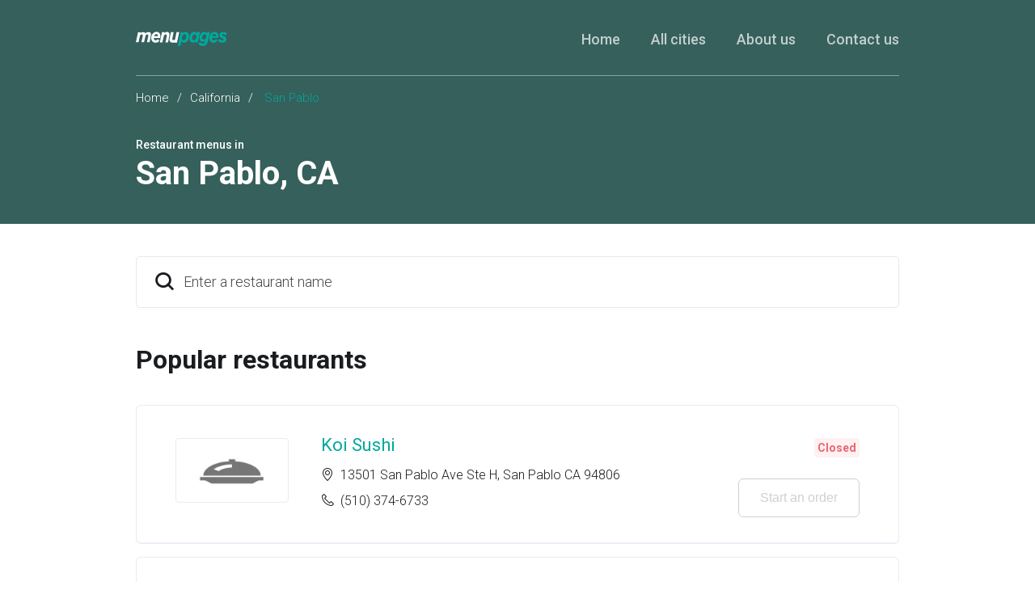

--- FILE ---
content_type: text/html
request_url: https://menupages.com/restaurants/ca-san-pablo
body_size: 11541
content:
<!DOCTYPE html>
<html lang="en" data-vue-meta-server-rendered>

<head>
  <title data-vue-meta="true">San Pablo Menus - San Pablo, CA Restaurants Guide</title>
  <meta http-equiv="X-UA-Compatible" content="IE=edge">
  <meta charset="utf-8">
  <meta name="viewport" content="width=device-width, initial-scale=1, minimal-ui">
  <meta data-vue-meta="true" name="theme-color" content="#00a99d"/><meta data-vue-meta="true" name="apple-mobile-web-app-title" content="MenuPages"/><meta data-vue-meta="true" name="description" content="Explore menus for restaurants in San Pablo, CA on MenuPages, your online source for restaurant menus in San Pablo. Dining in? Order online for delivery or takeout with MenuPages. Find your next meal now ..."/>
  <link data-vue-meta="true" rel="shortcut icon" type="image/x-icon" href="/favicon-f37b558582d7143701202184de7ff5da.ico"/><link data-vue-meta="true" data-vmid="404" rel="canonical" href="https://menupages.com/restaurants/ca-san-pablo"/><link data-vue-meta="true" rel="manifest" href="/245d06b8636614c8ff43d79cfb3b330b.json"/><link data-vue-meta="true" rel="icon" sizes="32x32" href="[data-uri]"/><link data-vue-meta="true" rel="icon" sizes="76x76" href="[data-uri]"/><link data-vue-meta="true" rel="icon" sizes="96x96" href="[data-uri]"/><link data-vue-meta="true" rel="icon" sizes="128x128" href="[data-uri]"/><link data-vue-meta="true" rel="icon" sizes="144x144" href="[data-uri]"/><link data-vue-meta="true" rel="icon" sizes="192x192" href="[data-uri]"/><link data-vue-meta="true" rel="shortcut icon" sizes="196x196" href="[data-uri]"/><link data-vue-meta="true" rel="apple-touch-icon" sizes="120x120" href="[data-uri]"/><link data-vue-meta="true" rel="apple-touch-icon" sizes="152x152" href="[data-uri]"/><link data-vue-meta="true" rel="apple-touch-icon" sizes="180x180" href="[data-uri]"/><link data-vue-meta="true" rel="preconnect" href="https://www.google-analytics.com"/><link data-vue-meta="true" rel="preconnect" href="https://www.googletagmanager.com"/><link data-vue-meta="true" rel="preconnect" href="https://fonts.googleapis.com"/>

  <script>
    window.dataLayer = window.dataLayer || [];
  </script>

  <script>
    //Optimize plug-in
    (function(i,s,o,g,r,a,m){i['GoogleAnalyticsObject']=r;i[r]=i[r]||function(){
    (i[r].q=i[r].q||[]).push(arguments)},i[r].l=1*new Date();a=s.createElement(o),
    m=s.getElementsByTagName(o)[0];a.async=1;a.src=g;m.parentNode.insertBefore(a,m)
    })(window,document,'script','https://www.google-analytics.com/analytics.js','ga');

    //Analytics tracker, needs to match the Analytics GTM settings
    ga('create', {
      trackingId: 'UA-1254261-8',
      cookieDomain: 'auto',
      name: 'menupages_singlepageapp_tracker'
    });

    ga('menupages_singlepageapp_tracker.require', 'GTM-K9PPLQ5');
    window.ABTestingStatus = 'optimize enabled';
  </script>

  
  <link rel="stylesheet" href="/common.03b7f35314f40a1e62ca.css"><link rel="stylesheet" href="/common.14d919450348a7bd5f1f.css">
</head>

<body class="route-citypage">
  <!-- Google Tag Manager (noscript) -->
  <noscript><iframe src='https://www.googletagmanager.com/ns.html?id=GTM-NFGMXTS&gtm_auth=Qk9_foQboheEFFNVDQq0cA&gtm_preview=env-2&gtm_cookies_win=x'
    height='0' width='0' style='display:none;visibility:hidden'></iframe></noscript>
  <!-- End Google Tag Manager (noscript) -->

  <div id="app" data-server-rendered="true"><div class="city-page"><section class="full-width-wrapper" style="background-color:#36605c;"><header class="header header_offset-bottom max-width-container"><div class="header-items header__container header__container_transparent-border"><a href="https://menupages.com/" class="header__logo"><img src="[data-uri]" at-logo alt="MenuPages logo" class="header__logo-image"></a><div class="header__burger-menu"><span class="header__burger-menu-icon icon-burger-menu-icon header__burger-menu-icon_white"></span></div><nav class="header__navigation"><ul class="header__navigation-list"><li class="header__navigation-list-item"><a href="https://menupages.com/" class="header__navigation-link header__navigation-link_white-color active">Home</a></li><li class="header__navigation-list-item"><a href="https://menupages.com/restaurants/cities" at-all-cities class="header__navigation-link header__navigation-link_white-color">All cities</a></li><li class="header__navigation-list-item"><a href="https://menupages.com/info/about-us" class="header__navigation-link header__navigation-link_white-color">About us</a></li><li class="header__navigation-list-item"><a href="https://menupages.com/info/contact-us" class="header__navigation-link header__navigation-link_white-color">Contact us</a></li></ul></nav></div></header><section class="max-width-container"><div class="base-block base-block_no-bott-offset"><div class="breadcrumb"><a href="/">Home</a><span class="breadcrumb__spacer">/</span><a href="/restaurants/ca">California</a><span class="breadcrumb__spacer">/</span>
          San Pablo
        </div><div class="sub-header"><h3 at-sub-title class="text-uppercase sub-header__sub-title">Restaurant menus in</h3><h1 at-main-title class="sub-header__title"><span>San Pablo</span><span>, </span><span>CA</span></h1></div></div></section></section><section class="max-width-container content-area"><div class="base-block"><div class="typeahead"><div class="search"><div class="search__placeholder icon-search icon-Search-icon icon-size-24"></div><!----><div tabindex="-1" at-search="" class="multiselect"><div class="multiselect__select"></div> <!----> <div class="multiselect__tags"><div class="multiselect__tags-wrap" style="display:none;"></div> <!----> <div class="multiselect__spinner" style="display:none;"></div> <input name="restaurantSearch" type="text" autocomplete="off" placeholder="Enter a restaurant name " tabindex="0" value="" class="multiselect__input" style="width:0;position:absolute;padding:0;"> <!----> <span class="multiselect__placeholder"><div class="search__input__placeholder">Enter a restaurant name </div></span></div> <div tabindex="-1" class="multiselect__content-wrapper" style="max-height:600px;display:none;"><ul class="multiselect__content" style="display:block;"> <!---->  <li style="display:none;"><span class="multiselect__option"><div class="search__no-results__container row"><div class="search__recent__icon-placeholder icon-size-24 icon-Clock-icon"></div><div class="search__content"><div class="search__content__title">No results</div><small class="search__content__sub-title">Check the spelling or try alternate spellings.</small></div></div></span></li> <li><span class="multiselect__option">List is empty.</span></li> </ul></div></div></div></div><div class="popular-restaurants"><h2 class="popular-restaurants__title">Popular restaurants</h2><p class="popular-restaurants__counter"></p><ul class="restaurants"><li class="restaurants__item"><div class="restaurant__container restaurant__container--is-open"><div class="restaurant__image"><!----></div><div class="restaurant__desc"><h3 class="restaurant__title"><a at-restaurant-link href="/koi-sushi/13501-san-pablo-ave-ste-h-san-pablo">Koi Sushi</a></h3><p class="restaurant__category"></p><ul class="restaurant__contacts"><li class="restaurant__contacts-item"><span class="icon-Location-icon restaurant__contacts-ico"></span><address>13501 San Pablo Ave Ste H, San Pablo CA 94806</address></li><li class="restaurant__contacts-item"><span class="icon-Phone-icon restaurant__contacts-ico"></span><a href="tel:+15103746733" class="restaurant__phone">(510) 374-6733</a></li></ul></div><div class="restaurant__actions"><div class="restaurant__open-status"><!----><!----></div><button at-view-menu-button class="btn btn-outline-primary">
      Start an order
      <!----><!----></button></div></div></li><li class="restaurants__item"><div class="restaurant__container restaurant__container--is-open"><div class="restaurant__image"><!----></div><div class="restaurant__desc"><h3 class="restaurant__title"><a at-restaurant-link href="/mountain-mikes-pizza/3340-san-pablo-dam-rd-san-pablo">Mountain Mike's Pizza</a></h3><p class="restaurant__category"></p><ul class="restaurant__contacts"><li class="restaurant__contacts-item"><span class="icon-Location-icon restaurant__contacts-ico"></span><address>3340 San Pablo Dam Rd, San Pablo CA 94806</address></li><li class="restaurant__contacts-item"><span class="icon-Phone-icon restaurant__contacts-ico"></span><a href="tel:+15102629000" class="restaurant__phone">(510) 262-9000</a></li></ul></div><div class="restaurant__actions"><div class="restaurant__open-status"><!----><!----></div><button at-view-menu-button class="btn btn-outline-primary">
      Start an order
      <!----><!----></button></div></div></li><li class="restaurants__item"><div class="restaurant__container restaurant__container--is-open"><div class="restaurant__image"><!----></div><div class="restaurant__desc"><h3 class="restaurant__title"><a at-restaurant-link href="/noodle-king/14350-laurie-ln-ste-i-san-pablo">Noodle King</a></h3><p class="restaurant__category"></p><ul class="restaurant__contacts"><li class="restaurant__contacts-item"><span class="icon-Location-icon restaurant__contacts-ico"></span><address>14350 Laurie Ln Ste I, San Pablo CA 94806</address></li><li class="restaurant__contacts-item"><span class="icon-Phone-icon restaurant__contacts-ico"></span><a href="tel:+15103079999" class="restaurant__phone">(510) 307-9999</a></li></ul></div><div class="restaurant__actions"><div class="restaurant__open-status"><!----><!----></div><button at-view-menu-button class="btn btn-outline-primary">
      Start an order
      <!----><!----></button></div></div></li><li class="restaurants__item"><div class="restaurant__container restaurant__container--is-open"><div class="restaurant__image"><!----></div><div class="restaurant__desc"><h3 class="restaurant__title"><a at-restaurant-link href="/pizza-guys/501-san-pablo-town-ctr-san-pablo">Pizza Guys</a></h3><p class="restaurant__category"></p><ul class="restaurant__contacts"><li class="restaurant__contacts-item"><span class="icon-Location-icon restaurant__contacts-ico"></span><address>501 San Pablo Town Ctr, San Pablo CA 94806</address></li><li class="restaurant__contacts-item"><span class="icon-Phone-icon restaurant__contacts-ico"></span><a href="tel:+15102155555" class="restaurant__phone">(510) 215-5555</a></li></ul></div><div class="restaurant__actions"><div class="restaurant__open-status"><!----><!----></div><button at-view-menu-button class="btn btn-outline-primary">
      Start an order
      <!----><!----></button></div></div></li><li class="restaurants__item"><div class="restaurant__container restaurant__container--is-open"><div class="restaurant__image"><!----></div><div class="restaurant__desc"><h3 class="restaurant__title"><a at-restaurant-link href="/quiznos/15501-san-pablo-ave-ste-h-san-pablo">Quiznos</a></h3><p class="restaurant__category"></p><ul class="restaurant__contacts"><li class="restaurant__contacts-item"><span class="icon-Location-icon restaurant__contacts-ico"></span><address>15501 San Pablo Ave Ste H, San Pablo CA 94806</address></li><li class="restaurant__contacts-item"><span class="icon-Phone-icon restaurant__contacts-ico"></span><a href="tel:+15102227200" class="restaurant__phone">(510) 222-7200</a></li></ul></div><div class="restaurant__actions"><div class="restaurant__open-status"><!----><!----></div><button at-view-menu-button class="btn btn-outline-primary">
      Start an order
      <!----><!----></button></div></div></li><li class="restaurants__item"><div class="restaurant__container restaurant__container--is-open"><div class="restaurant__image"><!----></div><div class="restaurant__desc"><h3 class="restaurant__title"><a at-restaurant-link href="/sala-thai/15501-san-pablo-ave-san-pablo">Sala Thai</a></h3><p class="restaurant__category"></p><ul class="restaurant__contacts"><li class="restaurant__contacts-item"><span class="icon-Location-icon restaurant__contacts-ico"></span><address>15501 San Pablo Ave, San Pablo CA 94806</address></li><li class="restaurant__contacts-item"><span class="icon-Phone-icon restaurant__contacts-ico"></span><a href="tel:+15102232933" class="restaurant__phone">(510) 223-2933</a></li></ul></div><div class="restaurant__actions"><div class="restaurant__open-status"><!----><!----></div><button at-view-menu-button class="btn btn-outline-primary">
      Start an order
      <!----><!----></button></div></div></li></ul><nav><!----></nav></div></div></section><footer class="footer"><section class="max-width-container"><div class="base-block base-block_no-bott-offset"><div class="row footer-cols no-gutters"><div class="col-3 d-none d-md-block"><h5 class="footer-cols__title">MenuPages</h5><ul class="footer-cols__list"><li><a href="https://menupages.com/restaurants/cities">
                All cities
              </a></li><li><a href="https://menupages.com/info/about-us">
                About us
              </a></li><li><a href="https://menupages.com/info/contact-us">
                Contact us
              </a></li></ul></div><div class="col-md-8 col-sm-12"><h5 class="footer-cols__title">Cities</h5><div class="row no-gutters footer-cols__list"><div class="col-4"><a href="https://menupages.com/restaurants/ny-new-york" at-city-link class="footer__city-link">New York</a></div><div class="col-4"><a href="https://menupages.com/restaurants/ny-brooklyn" at-city-link class="footer__city-link">Brooklyn</a></div><div class="col-4"><a href="https://menupages.com/restaurants/il-chicago" at-city-link class="footer__city-link">Chicago</a></div><div class="col-4"><a href="https://menupages.com/restaurants/ca-los-angeles" at-city-link class="footer__city-link">Los Angeles</a></div><div class="col-4"><a href="https://menupages.com/restaurants/ca-san-francisco" at-city-link class="footer__city-link">San Francisco</a></div><div class="col-4"><a href="https://menupages.com/restaurants/pa-philadelphia" at-city-link class="footer__city-link">Philadelphia</a></div><div class="col-4"><a href="https://menupages.com/restaurants/ca-pinole" at-city-link class="footer__city-link">Pinole</a></div><div class="col-4"><a href="https://menupages.com/restaurants/ca-albany" at-city-link class="footer__city-link">Albany</a></div><div class="col-4"><a href="https://menupages.com/restaurants/ca-richmond" at-city-link class="footer__city-link">Richmond</a></div><div class="col-4"><a href="https://menupages.com/restaurants/ca-martinez" at-city-link class="footer__city-link">Martinez</a></div><div class="col-4"><a href="https://menupages.com/restaurants/ca-berkeley" at-city-link class="footer__city-link">Berkeley</a></div><div class="col-4"><a href="https://menupages.com/restaurants/ca-hercules" at-city-link class="footer__city-link">Hercules</a></div><div class="col-4"><a href="https://menupages.com/restaurants/ca-el-cerrito" at-city-link class="footer__city-link">El Cerrito</a></div><div class="col-4"><a href="https://menupages.com/restaurants/ca-vallejo" at-city-link class="footer__city-link">Vallejo</a></div><div class="col-4"><a href="https://menupages.com/restaurants/cities" class="footer__more-cities-link">
                More cities
              </a></div></div></div></div><div class="footer__site-links"><ul class="footer__navigation site-navigation site-navigation_darker"><li class="site-navigation__item"><a href="https://www.grubhub.com/legal/terms-of-use">
              Terms of use
            </a></li><li class="site-navigation__item"><a href="https://www.grubhub.com/legal/privacy-policy">
              Privacy policy
            </a></li><li class="site-navigation__item"><a href="https://www.grubhub.com/legal/ca-privacy-notice">CA Privacy notice</a></li><li class="site-navigation__item"><a href="https://www.grubhub.com/help/privacy/opt-out">Do not sell my info</a></li></ul><div class="footer__copyrights">
          © 2026 Grubhub Holdings Inc. Powered by Grubhub.
        </div></div></div></section></footer><script type="application/ld+json">{"@context":"http://schema.org","@type":"ItemList","name":"San Pablo restaurants on MenuPages.com","numberOfItems":6,"itemListOrder":"Ascending","itemListElement":[{"@type":"ListItem","position":1,"url":"https://menupages.com/koi-sushi/13501-san-pablo-ave-ste-h-san-pablo","name":"Koi Sushi","alternateName":"Koi Sushi - 13501 San Pablo Ave Ste H","image":"https://media-cdn.grubhub.com/image/upload/v1549397283/huznnszmhu029g2juz9s.png"},{"@type":"ListItem","position":2,"url":"https://menupages.com/mountain-mikes-pizza/3340-san-pablo-dam-rd-san-pablo","name":"Mountain Mike's Pizza","alternateName":"Mountain Mike's Pizza - 3340 San Pablo Dam Rd","image":"https://media-cdn.grubhub.com/image/upload/v1700164480/im6abe7atahwuboooqp3.jpg"},{"@type":"ListItem","position":3,"url":"https://menupages.com/noodle-king/14350-laurie-ln-ste-i-san-pablo","name":"Noodle King","alternateName":"Noodle King - 14350 Laurie Ln Ste I","image":"https://res.cloudinary.com/grubhub/image/upload/v1501600112/m2ke5jyvbrzueprhsiqm.png"},{"@type":"ListItem","position":4,"url":"https://menupages.com/pizza-guys/501-san-pablo-town-ctr-san-pablo","name":"Pizza Guys","alternateName":"Pizza Guys - 501 San Pablo Town Ctr","image":"https://res.cloudinary.com/grubhub/image/upload/v1461352053/fiejqyif7k6zsonjboaw.jpg"},{"@type":"ListItem","position":5,"url":"https://menupages.com/quiznos/15501-san-pablo-ave-ste-h-san-pablo","name":"Quiznos","alternateName":"Quiznos - 15501 San Pablo Ave Ste H","image":"https://res.cloudinary.com/grubhub/image/upload/v1510516674/wwppckvmq9zzd8eisoqb.png"},{"@type":"ListItem","position":6,"url":"https://menupages.com/sala-thai/15501-san-pablo-ave-san-pablo","name":"Sala Thai","alternateName":"Sala Thai - 15501 San Pablo Ave","image":"https://res.cloudinary.com/grubhub/image/upload/v1509546255/gvclzxity2qcstfbz3v1.jpg"}]}</script></div><div aria-hidden="true" id="modal" class="modal" style="z-index:1006;"><div tabindex="-1" class="modal__overlay" style="z-index: 999"></div><div aria-labelledby="modalTitle" role="dialog" class="modal__content modal__content--padded" style="z-index: 1000"><button aria-label="Close this dialog window" class="modal__close modal__close--left">×</button><div role="document" class="modal__body"><!----></div></div></div></div>
  <script>window.__INITIAL_STATE__={"config":{"brand":"GRUBHUB","environment":"prod","clientId":"mp_yFU6flWhiKRdlgSMrwC43FF2","apiUrl":"https:\u002F\u002Fapi-gtm.grubhub.com","googleTaskManagerId":"Qk9_foQboheEFFNVDQq0cA","gtmEnv":"2","googleTrackingId":"UA-1254261-8","googleTagManagerAuthToken":"Qk9_foQboheEFFNVDQq0cA","googleTagManagerEnv":"2","googleTagManagerId":"GTM-NFGMXTS","optimizeContainerId":"GTM-K9PPLQ5","clickstreamV1Url":"https:\u002F\u002Fclickstream.grubhub.com","clickstreamPlatform":"umami menu pages","clickstreamApp":"responsive web","appVersion":"1","clickstreamVersion":"2.0.21","clickstreamBrand":"menupages","libsUrl":"https:\u002F\u002Fassets.grubhub.com\u002Flibs","baseUrl":"\u002F"},"baseUrl":"\u002F","domain":"menupages.com","loading":false,"notification":null,"dialog":{"show":false},"cityPages":{"cities":[{"name":"New York","state":"NY","url":"restaurants\u002Fny-new-york","state_url":"restaurants\u002Fny"},{"name":"Brooklyn","state":"NY","url":"restaurants\u002Fny-brooklyn","state_url":"restaurants\u002Fny"},{"name":"Chicago","state":"IL","url":"restaurants\u002Fil-chicago","state_url":"restaurants\u002Fil"},{"name":"Los Angeles","state":"CA","url":"restaurants\u002Fca-los-angeles","state_url":"restaurants\u002Fca"},{"name":"San Francisco","state":"CA","url":"restaurants\u002Fca-san-francisco","state_url":"restaurants\u002Fca"},{"name":"Philadelphia","state":"PA","url":"restaurants\u002Fpa-philadelphia","state_url":"restaurants\u002Fpa"},{"name":"Miami","state":"FL","url":"restaurants\u002Ffl-miami","state_url":"restaurants\u002Ffl"},{"name":"San Diego","state":"CA","url":"restaurants\u002Fca-san-diego","state_url":"restaurants\u002Fca"},{"name":"Houston","state":"TX","url":"restaurants\u002Ftx-houston","state_url":"restaurants\u002Ftx"},{"name":"Washington","state":"DC","url":"restaurants\u002Fdc-washington","state_url":""},{"name":"Seattle","state":"WA","url":"restaurants\u002Fwa-seattle","state_url":"restaurants\u002Fwa"},{"name":"Las Vegas","state":"NV","url":"restaurants\u002Fnv-las-vegas","state_url":"restaurants\u002Fnv"},{"name":"Boston","state":"MA","url":"restaurants\u002Fma-boston","state_url":"restaurants\u002Fma"},{"name":"Bronx","state":"NY","url":"restaurants\u002Fny-bronx","state_url":"restaurants\u002Fny"},{"name":"Astoria","state":"NY","url":"restaurants\u002Fny-astoria","state_url":"restaurants\u002Fny"},{"name":"San Jose","state":"CA","url":"restaurants\u002Fca-san-jose","state_url":"restaurants\u002Fca"},{"name":"Baltimore","state":"MD","url":"restaurants\u002Fmd-baltimore","state_url":"restaurants\u002Fmd"},{"name":"Denver","state":"CO","url":"restaurants\u002Fco-denver","state_url":"restaurants\u002Fco"},{"name":"Queens","state":"NY","url":"restaurants\u002Fny-queens","state_url":"restaurants\u002Fny"},{"name":"Atlanta","state":"GA","url":"restaurants\u002Fga-atlanta","state_url":"restaurants\u002Fga"},{"name":"Jersey City","state":"NJ","url":"restaurants\u002Fnj-jersey-city","state_url":"restaurants\u002Fnj"},{"name":"Miami Beach","state":"FL","url":"restaurants\u002Ffl-miami-beach","state_url":"restaurants\u002Ffl"},{"name":"Sacramento","state":"CA","url":"restaurants\u002Fca-sacramento","state_url":"restaurants\u002Fca"},{"name":"Dallas","state":"TX","url":"restaurants\u002Ftx-dallas","state_url":"restaurants\u002Ftx"},{"name":"Fort Lauderdale","state":"FL","url":"restaurants\u002Ffl-fort-lauderdale","state_url":"restaurants\u002Ffl"},{"name":"Oakland","state":"CA","url":"restaurants\u002Fca-oakland","state_url":"restaurants\u002Fca"},{"name":"Long Beach","state":"CA","url":"restaurants\u002Fca-long-beach","state_url":"restaurants\u002Fca"},{"name":"Staten Island","state":"NY","url":"restaurants\u002Fny-staten-island","state_url":"restaurants\u002Fny"},{"name":"Santa Monica","state":"CA","url":"restaurants\u002Fca-santa-monica","state_url":"restaurants\u002Fca"},{"name":"Long Island City","state":"NY","url":"restaurants\u002Fny-long-island-city","state_url":"restaurants\u002Fny"},{"name":"portland","state":"OR","url":"restaurants\u002For-portland","state_url":"restaurants\u002For"},{"name":"Pasadena","state":"CA","url":"restaurants\u002Fca-pasadena","state_url":"restaurants\u002Fca"},{"name":"Torrance","state":"CA","url":"restaurants\u002Fca-torrance","state_url":"restaurants\u002Fca"},{"name":"Arlington","state":"VA","url":"restaurants\u002Fva-arlington","state_url":"restaurants\u002Fva"},{"name":"Alexandria","state":"VA","url":"restaurants\u002Fva-alexandria","state_url":"restaurants\u002Fva"},{"name":"Glendale","state":"CA","url":"restaurants\u002Fca-glendale","state_url":"restaurants\u002Fca"},{"name":"Burbank","state":"CA","url":"restaurants\u002Fca-burbank","state_url":"restaurants\u002Fca"},{"name":"Austin","state":"TX","url":"restaurants\u002Ftx-austin","state_url":"restaurants\u002Ftx"},{"name":"San Pablo","state":"CA","state_url":"restaurants\u002Fca","url":"restaurants\u002Fca-san-pablo","nearby_cities":["restaurants\u002Fca-pinole","restaurants\u002Fca-albany","restaurants\u002Fca-richmond","restaurants\u002Fca-martinez","restaurants\u002Fca-berkeley","restaurants\u002Fca-hercules","restaurants\u002Fca-el-cerrito","restaurants\u002Fca-vallejo"],"meta_description":"Explore menus for restaurants in San Pablo, CA on MenuPages, your online source for restaurant menus in San Pablo. Dining in? Order online for delivery or takeout with MenuPages. Find your next meal now ...","title_tag":"San Pablo Menus - San Pablo, CA Restaurants Guide","is_active":true,"restaurants":[{"id":"1094592","name":"Koi Sushi","street_address":"13501 San Pablo Ave Ste H","phone":"5103746733","logo":"https:\u002F\u002Fmedia-cdn.grubhub.com\u002Fimage\u002Fupload\u002Fv1549397283\u002Fhuznnszmhu029g2juz9s.png","url":"koi-sushi\u002F13501-san-pablo-ave-ste-h-san-pablo","package_state_type_id":2,"zip_code":"94806","restaurant_hours":[{"hour_type":"Primary","day":"Monday","hours":"11:00 AM - 3:00 PM"},{"hour_type":"Secondary","day":"Monday","hours":"4:30 PM - 9:00 PM"},{"hour_type":"Primary","day":"Tuesday","hours":"11:00 AM - 3:00 PM"},{"hour_type":"Secondary","day":"Tuesday","hours":"4:30 PM - 9:00 PM"},{"hour_type":"Primary","day":"Wednesday","hours":"11:00 AM - 3:00 PM"},{"hour_type":"Secondary","day":"Wednesday","hours":"4:30 PM - 9:00 PM"},{"hour_type":"Primary","day":"Thursday","hours":"11:00 AM - 3:00 PM"},{"hour_type":"Secondary","day":"Thursday","hours":"4:30 PM - 9:00 PM"},{"hour_type":"Primary","day":"Friday","hours":"11:00 AM - 3:00 PM"},{"hour_type":"Secondary","day":"Friday","hours":"4:30 PM - 9:00 PM"},{"hour_type":"Primary","day":"Saturday","hours":"11:00 AM - 3:00 PM"},{"hour_type":"Secondary","day":"Saturday","hours":"4:30 PM - 9:00 PM"},{"hour_type":"Primary","day":"Sunday","hours":"11:00 AM - 3:00 PM"},{"hour_type":"Secondary","day":"Sunday","hours":"4:30 PM - 9:00 PM"}],"cuisines":["Soup","Dinner","Bowls","Salads","Chicken","Sushi","Dessert","Lunch Specials","Asian","Japanese","Lunch"],"service_type":"DELIVERY_AND_PICKUP"},{"id":"296126","name":"Mountain Mike's Pizza","street_address":"3340 San Pablo Dam Rd","phone":"5102629000","logo":"https:\u002F\u002Fmedia-cdn.grubhub.com\u002Fimage\u002Fupload\u002Fv1700164480\u002Fim6abe7atahwuboooqp3.jpg","url":"mountain-mikes-pizza\u002F3340-san-pablo-dam-rd-san-pablo","package_state_type_id":13,"zip_code":"94806","restaurant_hours":[{"hour_type":"Primary","day":"Friday","hours":"9:45 AM - 8:30 PM"},{"hour_type":"Primary","day":"Monday","hours":"10:30 AM - 8:30 PM"},{"hour_type":"Primary","day":"Saturday","hours":"10:15 AM - 8:30 PM"},{"hour_type":"Primary","day":"Sunday","hours":"10:30 AM - 8:30 PM"},{"hour_type":"Primary","day":"Thursday","hours":"10:15 AM - 8:30 PM"},{"hour_type":"Primary","day":"Tuesday","hours":"10:30 AM - 8:30 PM"},{"hour_type":"Primary","day":"Wednesday","hours":"10:00 AM - 8:30 PM"}],"cuisines":["Pizza","Wings","American","Dinner","Salads","Sandwiches","Lunch"],"service_type":"DELIVERY_AND_PICKUP"},{"id":"467069","name":"Noodle King","street_address":"14350 Laurie Ln Ste I","phone":"5103079999","logo":"https:\u002F\u002Fres.cloudinary.com\u002Fgrubhub\u002Fimage\u002Fupload\u002Fv1501600112\u002Fm2ke5jyvbrzueprhsiqm.png","url":"noodle-king\u002F14350-laurie-ln-ste-i-san-pablo","package_state_type_id":13,"zip_code":"94806","restaurant_hours":[{"hour_type":"Primary","day":"Sunday","hours":"4:30 PM - 7:00 PM"},{"hour_type":"Primary","day":"Monday","hours":"4:30 PM - 7:00 PM"},{"hour_type":"Primary","day":"Wednesday","hours":"4:30 PM - 7:00 PM"},{"hour_type":"Primary","day":"Thursday","hours":"4:30 PM - 7:00 PM"},{"hour_type":"Primary","day":"Friday","hours":"4:30 PM - 7:00 PM"},{"hour_type":"Primary","day":"Saturday","hours":"4:30 PM - 7:00 PM"}],"cuisines":["Dinner","Chinese","Sushi","Asian","Japanese","Lunch Specials","Noodles"],"service_type":"PICKUP"},{"id":"302760","name":"Pizza Guys","street_address":"501 San Pablo Town Ctr","phone":"5102155555","logo":"https:\u002F\u002Fres.cloudinary.com\u002Fgrubhub\u002Fimage\u002Fupload\u002Fv1461352053\u002Ffiejqyif7k6zsonjboaw.jpg","url":"pizza-guys\u002F501-san-pablo-town-ctr-san-pablo","package_state_type_id":13,"zip_code":"94806","restaurant_hours":[{"hour_type":"Primary","day":"Sunday","hours":"10:15 AM - 9:55 PM"},{"hour_type":"Primary","day":"Monday","hours":"10:15 AM - 9:55 PM"},{"hour_type":"Primary","day":"Tuesday","hours":"10:15 AM - 9:55 PM"},{"hour_type":"Primary","day":"Wednesday","hours":"10:15 AM - 9:55 PM"},{"hour_type":"Primary","day":"Thursday","hours":"10:15 AM - 9:55 PM"},{"hour_type":"Primary","day":"Friday","hours":"10:15 AM - 10:55 PM"},{"hour_type":"Primary","day":"Saturday","hours":"10:15 AM - 10:55 PM"}],"cuisines":["Pizza","Wings","Dinner","Calzones","Salads","Lunch Specials"],"service_type":"DELIVERY_AND_PICKUP"},{"id":"551457","name":"Quiznos","street_address":"15501 San Pablo Ave Ste H","phone":"5102227200","logo":"https:\u002F\u002Fres.cloudinary.com\u002Fgrubhub\u002Fimage\u002Fupload\u002Fv1510516674\u002Fwwppckvmq9zzd8eisoqb.png","url":"quiznos\u002F15501-san-pablo-ave-ste-h-san-pablo","package_state_type_id":13,"zip_code":"94806","restaurant_hours":[],"cuisines":["Wraps","Dinner","Salads","Sandwiches","Lunch Specials","Deli"],"service_type":"PICKUP"},{"id":"549318","name":"Sala Thai","street_address":"15501 San Pablo Ave","phone":"5102232933","logo":"https:\u002F\u002Fres.cloudinary.com\u002Fgrubhub\u002Fimage\u002Fupload\u002Fv1509546255\u002Fgvclzxity2qcstfbz3v1.jpg","url":"sala-thai\u002F15501-san-pablo-ave-san-pablo","package_state_type_id":13,"zip_code":"94806","restaurant_hours":[],"cuisines":["BBQ","Soup","Vegetarian","Dinner","Seafood","Salads","Thai","Lunch Specials","Asian","Healthy","Noodles"],"service_type":"PICKUP"}],"pageSize":50,"totalPages":1,"total":6,"page":1,"nearbyCities":[{"url":"restaurants\u002Fca-pinole","name":"Pinole"},{"url":"restaurants\u002Fca-albany","name":"Albany"},{"url":"restaurants\u002Fca-richmond","name":"Richmond"},{"url":"restaurants\u002Fca-martinez","name":"Martinez"},{"url":"restaurants\u002Fca-berkeley","name":"Berkeley"},{"url":"restaurants\u002Fca-hercules","name":"Hercules"},{"url":"restaurants\u002Fca-el-cerrito","name":"El Cerrito"},{"url":"restaurants\u002Fca-vallejo","name":"Vallejo"}]}]},"statePage":{"name":"California","abbreviation":"CA","url":"restaurants\u002Fca","title_tag":"CA Restaurants | Explore California Menus - MenuPages","meta_description":"Explore CA restaurants on MenuPages, your online source for restaurant menus throughout the state of California. Dining in? Order online for delivery or takeout with MenuPages. Find your next meal now ..."},"recentSearches":[],"variants":{"hero_text":{"selected":false,"value":{"main":"Delivering your next meal","sub":"MenuPages offers online ordering for delivery and takeout"}}},"api":{},"analyticsModule":{},"route":{"name":"cityPage","path":"\u002Frestaurants\u002Fca-san-pablo","hash":"","query":{},"params":{"stateCity":"ca-san-pablo"},"fullPath":"\u002Frestaurants\u002Fca-san-pablo","meta":{},"from":{"name":null,"path":"\u002F","hash":"","query":{},"params":{},"fullPath":"\u002F","meta":{}}}}</script>
  <script src="https://menupages.com/manifest.57b78255a267af8ab717.js" defer></script><script src="https://menupages.com/vendor.14d919450348a7bd5f1f.js" defer></script><script src="https://menupages.com/app.03b7f35314f40a1e62ca.js" defer></script>
</body>

</html>


--- FILE ---
content_type: application/javascript
request_url: https://menupages.com/vendor.14d919450348a7bd5f1f.js
body_size: 150203
content:
webpackJsonp([0],[function(t,e){t.exports=function(t,e,n,r,i,o){var a,u=t=t||{},s=typeof t.default;"object"!==s&&"function"!==s||(a=t,u=t.default);var c="function"==typeof u?u.options:u;e&&(c.render=e.render,c.staticRenderFns=e.staticRenderFns,c._compiled=!0),n&&(c.functional=!0),i&&(c._scopeId=i);var l;if(o?(l=function(t){t=t||this.$vnode&&this.$vnode.ssrContext||this.parent&&this.parent.$vnode&&this.parent.$vnode.ssrContext,t||"undefined"==typeof __VUE_SSR_CONTEXT__||(t=__VUE_SSR_CONTEXT__),r&&r.call(this,t),t&&t._registeredComponents&&t._registeredComponents.add(o)},c._ssrRegister=l):r&&(l=r),l){var f=c.functional,d=f?c.render:c.beforeCreate;f?(c._injectStyles=l,c.render=function(t,e){return l.call(e),d(t,e)}):c.beforeCreate=d?[].concat(d,l):[l]}return{esModule:a,exports:u,options:c}}},,function(t,e,n){"use strict";e.__esModule=!0;var r=n(22),i=function(t){return t&&t.__esModule?t:{default:t}}(r);e.default=i.default||function(t){for(var e=1;e<arguments.length;e++){var n=arguments[e];for(var r in n)Object.prototype.hasOwnProperty.call(n,r)&&(t[r]=n[r])}return t}},function(t,e){var n=t.exports="undefined"!=typeof window&&window.Math==Math?window:"undefined"!=typeof self&&self.Math==Math?self:Function("return this")();"number"==typeof __g&&(__g=n)},function(t,e,n){"use strict";function r(t){T&&(t._devtoolHook=T,T.emit("vuex:init",t),T.on("vuex:travel-to-state",function(e){t.replaceState(e)}),t.subscribe(function(t,e){T.emit("vuex:mutation",t,e)}))}function i(t,e){Object.keys(t).forEach(function(n){return e(t[n],n)})}function o(t){return null!==t&&"object"==typeof t}function a(t){return t&&"function"==typeof t.then}function u(t,e,n){if(e.update(n),n.modules)for(var r in n.modules){if(!e.getChild(r))return;u(t.concat(r),e.getChild(r),n.modules[r])}}function s(t,e){return e.indexOf(t)<0&&e.push(t),function(){var n=e.indexOf(t);n>-1&&e.splice(n,1)}}function c(t,e){t._actions=Object.create(null),t._mutations=Object.create(null),t._wrappedGetters=Object.create(null),t._modulesNamespaceMap=Object.create(null);var n=t.state;f(t,n,[],t._modules.root,!0),l(t,n,e)}function l(t,e,n){var r=t._vm;t.getters={};var o=t._wrappedGetters,a={};i(o,function(e,n){a[n]=function(){return e(t)},Object.defineProperty(t.getters,n,{get:function(){return t._vm[n]},enumerable:!0})});var u=j.config.silent;j.config.silent=!0,t._vm=new j({data:{$$state:e},computed:a}),j.config.silent=u,t.strict&&y(t),r&&(n&&t._withCommit(function(){r._data.$$state=null}),j.nextTick(function(){return r.$destroy()}))}function f(t,e,n,r,i){var o=!n.length,a=t._modules.getNamespace(n);if(r.namespaced&&(t._modulesNamespaceMap[a]=r),!o&&!i){var u=g(e,n.slice(0,-1)),s=n[n.length-1];t._withCommit(function(){j.set(u,s,r.state)})}var c=r.context=d(t,a,n);r.forEachMutation(function(e,n){h(t,a+n,e,c)}),r.forEachAction(function(e,n){var r=e.root?n:a+n,i=e.handler||e;v(t,r,i,c)}),r.forEachGetter(function(e,n){m(t,a+n,e,c)}),r.forEachChild(function(r,o){f(t,e,n.concat(o),r,i)})}function d(t,e,n){var r=""===e,i={dispatch:r?t.dispatch:function(n,r,i){var o=_(n,r,i),a=o.payload,u=o.options,s=o.type;return u&&u.root||(s=e+s),t.dispatch(s,a)},commit:r?t.commit:function(n,r,i){var o=_(n,r,i),a=o.payload,u=o.options,s=o.type;u&&u.root||(s=e+s),t.commit(s,a,u)}};return Object.defineProperties(i,{getters:{get:r?function(){return t.getters}:function(){return p(t,e)}},state:{get:function(){return g(t.state,n)}}}),i}function p(t,e){var n={},r=e.length;return Object.keys(t.getters).forEach(function(i){if(i.slice(0,r)===e){var o=i.slice(r);Object.defineProperty(n,o,{get:function(){return t.getters[i]},enumerable:!0})}}),n}function h(t,e,n,r){(t._mutations[e]||(t._mutations[e]=[])).push(function(e){n.call(t,r.state,e)})}function v(t,e,n,r){(t._actions[e]||(t._actions[e]=[])).push(function(e,i){var o=n.call(t,{dispatch:r.dispatch,commit:r.commit,getters:r.getters,state:r.state,rootGetters:t.getters,rootState:t.state},e,i);return a(o)||(o=Promise.resolve(o)),t._devtoolHook?o.catch(function(e){throw t._devtoolHook.emit("vuex:error",e),e}):o})}function m(t,e,n,r){t._wrappedGetters[e]||(t._wrappedGetters[e]=function(t){return n(r.state,r.getters,t.state,t.getters)})}function y(t){t._vm.$watch(function(){return this._data.$$state},function(){},{deep:!0,sync:!0})}function g(t,e){return e.length?e.reduce(function(t,e){return t[e]},t):t}function _(t,e,n){return o(t)&&t.type&&(n=e,e=t,t=t.type),{type:t,payload:e,options:n}}function b(t){j&&t===j||(j=t,E(j))}function w(t){return Array.isArray(t)?t.map(function(t){return{key:t,val:t}}):Object.keys(t).map(function(e){return{key:e,val:t[e]}})}function O(t){return function(e,n){return"string"!=typeof e?(n=e,e=""):"/"!==e.charAt(e.length-1)&&(e+="/"),t(e,n)}}function S(t,e,n){return t._modulesNamespaceMap[n]}n.d(e,"c",function(){return D}),n.d(e,"b",function(){return L});/**
 * vuex v3.0.1
 * (c) 2017 Evan You
 * @license MIT
 */
var E=function(t){function e(){var t=this.$options;t.store?this.$store="function"==typeof t.store?t.store():t.store:t.parent&&t.parent.$store&&(this.$store=t.parent.$store)}if(Number(t.version.split(".")[0])>=2)t.mixin({beforeCreate:e});else{var n=t.prototype._init;t.prototype._init=function(t){void 0===t&&(t={}),t.init=t.init?[e].concat(t.init):e,n.call(this,t)}}},T="undefined"!=typeof window&&window.__VUE_DEVTOOLS_GLOBAL_HOOK__,x=function(t,e){this.runtime=e,this._children=Object.create(null),this._rawModule=t;var n=t.state;this.state=("function"==typeof n?n():n)||{}},k={namespaced:{configurable:!0}};k.namespaced.get=function(){return!!this._rawModule.namespaced},x.prototype.addChild=function(t,e){this._children[t]=e},x.prototype.removeChild=function(t){delete this._children[t]},x.prototype.getChild=function(t){return this._children[t]},x.prototype.update=function(t){this._rawModule.namespaced=t.namespaced,t.actions&&(this._rawModule.actions=t.actions),t.mutations&&(this._rawModule.mutations=t.mutations),t.getters&&(this._rawModule.getters=t.getters)},x.prototype.forEachChild=function(t){i(this._children,t)},x.prototype.forEachGetter=function(t){this._rawModule.getters&&i(this._rawModule.getters,t)},x.prototype.forEachAction=function(t){this._rawModule.actions&&i(this._rawModule.actions,t)},x.prototype.forEachMutation=function(t){this._rawModule.mutations&&i(this._rawModule.mutations,t)},Object.defineProperties(x.prototype,k);var A=function(t){this.register([],t,!1)};A.prototype.get=function(t){return t.reduce(function(t,e){return t.getChild(e)},this.root)},A.prototype.getNamespace=function(t){var e=this.root;return t.reduce(function(t,n){return e=e.getChild(n),t+(e.namespaced?n+"/":"")},"")},A.prototype.update=function(t){u([],this.root,t)},A.prototype.register=function(t,e,n){var r=this;void 0===n&&(n=!0);var o=new x(e,n);if(0===t.length)this.root=o;else{this.get(t.slice(0,-1)).addChild(t[t.length-1],o)}e.modules&&i(e.modules,function(e,i){r.register(t.concat(i),e,n)})},A.prototype.unregister=function(t){var e=this.get(t.slice(0,-1)),n=t[t.length-1];e.getChild(n).runtime&&e.removeChild(n)};var j,C=function(t){var e=this;void 0===t&&(t={}),!j&&"undefined"!=typeof window&&window.Vue&&b(window.Vue);var n=t.plugins;void 0===n&&(n=[]);var i=t.strict;void 0===i&&(i=!1);var o=t.state;void 0===o&&(o={}),"function"==typeof o&&(o=o()||{}),this._committing=!1,this._actions=Object.create(null),this._actionSubscribers=[],this._mutations=Object.create(null),this._wrappedGetters=Object.create(null),this._modules=new A(t),this._modulesNamespaceMap=Object.create(null),this._subscribers=[],this._watcherVM=new j;var a=this,u=this,s=u.dispatch,c=u.commit;this.dispatch=function(t,e){return s.call(a,t,e)},this.commit=function(t,e,n){return c.call(a,t,e,n)},this.strict=i,f(this,o,[],this._modules.root),l(this,o),n.forEach(function(t){return t(e)}),j.config.devtools&&r(this)},M={state:{configurable:!0}};M.state.get=function(){return this._vm._data.$$state},M.state.set=function(t){},C.prototype.commit=function(t,e,n){var r=this,i=_(t,e,n),o=i.type,a=i.payload,u=(i.options,{type:o,payload:a}),s=this._mutations[o];s&&(this._withCommit(function(){s.forEach(function(t){t(a)})}),this._subscribers.forEach(function(t){return t(u,r.state)}))},C.prototype.dispatch=function(t,e){var n=this,r=_(t,e),i=r.type,o=r.payload,a={type:i,payload:o},u=this._actions[i];if(u)return this._actionSubscribers.forEach(function(t){return t(a,n.state)}),u.length>1?Promise.all(u.map(function(t){return t(o)})):u[0](o)},C.prototype.subscribe=function(t){return s(t,this._subscribers)},C.prototype.subscribeAction=function(t){return s(t,this._actionSubscribers)},C.prototype.watch=function(t,e,n){var r=this;return this._watcherVM.$watch(function(){return t(r.state,r.getters)},e,n)},C.prototype.replaceState=function(t){var e=this;this._withCommit(function(){e._vm._data.$$state=t})},C.prototype.registerModule=function(t,e,n){void 0===n&&(n={}),"string"==typeof t&&(t=[t]),this._modules.register(t,e),f(this,this.state,t,this._modules.get(t),n.preserveState),l(this,this.state)},C.prototype.unregisterModule=function(t){var e=this;"string"==typeof t&&(t=[t]),this._modules.unregister(t),this._withCommit(function(){var n=g(e.state,t.slice(0,-1));j.delete(n,t[t.length-1])}),c(this)},C.prototype.hotUpdate=function(t){this._modules.update(t),c(this,!0)},C.prototype._withCommit=function(t){var e=this._committing;this._committing=!0,t(),this._committing=e},Object.defineProperties(C.prototype,M);var P=O(function(t,e){var n={};return w(e).forEach(function(e){var r=e.key,i=e.val;n[r]=function(){var e=this.$store.state,n=this.$store.getters;if(t){var r=S(this.$store,"mapState",t);if(!r)return;e=r.context.state,n=r.context.getters}return"function"==typeof i?i.call(this,e,n):e[i]},n[r].vuex=!0}),n}),I=O(function(t,e){var n={};return w(e).forEach(function(e){var r=e.key,i=e.val;n[r]=function(){for(var e=[],n=arguments.length;n--;)e[n]=arguments[n];var r=this.$store.commit;if(t){var o=S(this.$store,"mapMutations",t);if(!o)return;r=o.context.commit}return"function"==typeof i?i.apply(this,[r].concat(e)):r.apply(this.$store,[i].concat(e))}}),n}),D=O(function(t,e){var n={};return w(e).forEach(function(e){var r=e.key,i=e.val;i=t+i,n[r]=function(){if(!t||S(this.$store,"mapGetters",t))return this.$store.getters[i]},n[r].vuex=!0}),n}),L=O(function(t,e){var n={};return w(e).forEach(function(e){var r=e.key,i=e.val;n[r]=function(){for(var e=[],n=arguments.length;n--;)e[n]=arguments[n];var r=this.$store.dispatch;if(t){var o=S(this.$store,"mapActions",t);if(!o)return;r=o.context.dispatch}return"function"==typeof i?i.apply(this,[r].concat(e)):r.apply(this.$store,[i].concat(e))}}),n}),N=function(t){return{mapState:P.bind(null,t),mapGetters:D.bind(null,t),mapMutations:I.bind(null,t),mapActions:L.bind(null,t)}},R={Store:C,install:b,version:"3.0.1",mapState:P,mapMutations:I,mapGetters:D,mapActions:L,createNamespacedHelpers:N};e.a=R},function(t,e){var n=t.exports={version:"2.6.2"};"number"==typeof __e&&(__e=n)},function(t,e,n){var r=n(44)("wks"),i=n(33),o=n(3).Symbol,a="function"==typeof o;(t.exports=function(t){return r[t]||(r[t]=a&&o[t]||(a?o:i)("Symbol."+t))}).store=r},function(t,e,n){t.exports=n(256)},function(t,e,n){"use strict";e.__esModule=!0;var r=n(37),i=function(t){return t&&t.__esModule?t:{default:t}}(r);e.default=function(t){return function(){var e=t.apply(this,arguments);return new i.default(function(t,n){function r(o,a){try{var u=e[o](a),s=u.value}catch(t){return void n(t)}if(!u.done)return i.default.resolve(s).then(function(t){r("next",t)},function(t){r("throw",t)});t(s)}return r("next")})}}},function(t,e,n){"use strict";function r(t){return"[object Array]"===E.call(t)}function i(t){return"[object ArrayBuffer]"===E.call(t)}function o(t){return"undefined"!=typeof FormData&&t instanceof FormData}function a(t){return"undefined"!=typeof ArrayBuffer&&ArrayBuffer.isView?ArrayBuffer.isView(t):t&&t.buffer&&t.buffer instanceof ArrayBuffer}function u(t){return"string"==typeof t}function s(t){return"number"==typeof t}function c(t){return void 0===t}function l(t){return null!==t&&"object"==typeof t}function f(t){return"[object Date]"===E.call(t)}function d(t){return"[object File]"===E.call(t)}function p(t){return"[object Blob]"===E.call(t)}function h(t){return"[object Function]"===E.call(t)}function v(t){return l(t)&&h(t.pipe)}function m(t){return"undefined"!=typeof URLSearchParams&&t instanceof URLSearchParams}function y(t){return t.replace(/^\s*/,"").replace(/\s*$/,"")}function g(){return("undefined"==typeof navigator||"ReactNative"!==navigator.product)&&("undefined"!=typeof window&&"undefined"!=typeof document)}function _(t,e){if(null!==t&&void 0!==t)if("object"!=typeof t&&(t=[t]),r(t))for(var n=0,i=t.length;n<i;n++)e.call(null,t[n],n,t);else for(var o in t)Object.prototype.hasOwnProperty.call(t,o)&&e.call(null,t[o],o,t)}function b(){function t(t,n){"object"==typeof e[n]&&"object"==typeof t?e[n]=b(e[n],t):e[n]=t}for(var e={},n=0,r=arguments.length;n<r;n++)_(arguments[n],t);return e}function w(t,e,n){return _(e,function(e,r){t[r]=n&&"function"==typeof e?O(e,n):e}),t}var O=n(118),S=n(276),E=Object.prototype.toString;t.exports={isArray:r,isArrayBuffer:i,isBuffer:S,isFormData:o,isArrayBufferView:a,isString:u,isNumber:s,isObject:l,isUndefined:c,isDate:f,isFile:d,isBlob:p,isFunction:h,isStream:v,isURLSearchParams:m,isStandardBrowserEnv:g,forEach:_,merge:b,extend:w,trim:y}},function(t,e){var n;n=function(){return this}();try{n=n||Function("return this")()||(0,eval)("this")}catch(t){"object"==typeof window&&(n=window)}t.exports=n},function(t,e,n){var r=n(14),i=n(58),o=n(39),a=Object.defineProperty;e.f=n(15)?Object.defineProperty:function(t,e,n){if(r(t),e=o(e,!0),r(n),i)try{return a(t,e,n)}catch(t){}if("get"in n||"set"in n)throw TypeError("Accessors not supported!");return"value"in n&&(t[e]=n.value),t}},function(t,e,n){"use strict";e.__esModule=!0;var r=n(157),i=function(t){return t&&t.__esModule?t:{default:t}}(r);e.default=function(t,e,n){return e in t?(0,i.default)(t,e,{value:n,enumerable:!0,configurable:!0,writable:!0}):t[e]=n,t}},function(t,e,n){var r=n(3),i=n(5),o=n(23),a=n(16),u=n(18),s=function(t,e,n){var c,l,f,d=t&s.F,p=t&s.G,h=t&s.S,v=t&s.P,m=t&s.B,y=t&s.W,g=p?i:i[e]||(i[e]={}),_=g.prototype,b=p?r:h?r[e]:(r[e]||{}).prototype;p&&(n=e);for(c in n)(l=!d&&b&&void 0!==b[c])&&u(g,c)||(f=l?b[c]:n[c],g[c]=p&&"function"!=typeof b[c]?n[c]:m&&l?o(f,r):y&&b[c]==f?function(t){var e=function(e,n,r){if(this instanceof t){switch(arguments.length){case 0:return new t;case 1:return new t(e);case 2:return new t(e,n)}return new t(e,n,r)}return t.apply(this,arguments)};return e.prototype=t.prototype,e}(f):v&&"function"==typeof f?o(Function.call,f):f,v&&((g.virtual||(g.virtual={}))[c]=f,t&s.R&&_&&!_[c]&&a(_,c,f)))};s.F=1,s.G=2,s.S=4,s.P=8,s.B=16,s.W=32,s.U=64,s.R=128,t.exports=s},function(t,e,n){var r=n(17);t.exports=function(t){if(!r(t))throw TypeError(t+" is not an object!");return t}},function(t,e,n){t.exports=!n(24)(function(){return 7!=Object.defineProperty({},"a",{get:function(){return 7}}).a})},function(t,e,n){var r=n(11),i=n(25);t.exports=n(15)?function(t,e,n){return r.f(t,e,i(1,n))}:function(t,e,n){return t[e]=n,t}},function(t,e){t.exports=function(t){return"object"==typeof t?null!==t:"function"==typeof t}},function(t,e){var n={}.hasOwnProperty;t.exports=function(t,e){return n.call(t,e)}},function(t,e,n){"use strict";(function(t,n){function r(t){return void 0===t||null===t}function i(t){return void 0!==t&&null!==t}function o(t){return!0===t}function a(t){return!1===t}function u(t){return"string"==typeof t||"number"==typeof t||"symbol"==typeof t||"boolean"==typeof t}function s(t){return null!==t&&"object"==typeof t}function c(t){return"[object Object]"===gr.call(t)}function l(t){return"[object RegExp]"===gr.call(t)}function f(t){var e=parseFloat(String(t));return e>=0&&Math.floor(e)===e&&isFinite(t)}function d(t){return null==t?"":"object"==typeof t?JSON.stringify(t,null,2):String(t)}function p(t){var e=parseFloat(t);return isNaN(e)?t:e}function h(t,e){for(var n=Object.create(null),r=t.split(","),i=0;i<r.length;i++)n[r[i]]=!0;return e?function(t){return n[t.toLowerCase()]}:function(t){return n[t]}}function v(t,e){if(t.length){var n=t.indexOf(e);if(n>-1)return t.splice(n,1)}}function m(t,e){return br.call(t,e)}function y(t){var e=Object.create(null);return function(n){return e[n]||(e[n]=t(n))}}function g(t,e){function n(n){var r=arguments.length;return r?r>1?t.apply(e,arguments):t.call(e,n):t.call(e)}return n._length=t.length,n}function _(t,e){return t.bind(e)}function b(t,e){e=e||0;for(var n=t.length-e,r=new Array(n);n--;)r[n]=t[n+e];return r}function w(t,e){for(var n in e)t[n]=e[n];return t}function O(t){for(var e={},n=0;n<t.length;n++)t[n]&&w(e,t[n]);return e}function S(t,e,n){}function E(t,e){if(t===e)return!0;var n=s(t),r=s(e);if(!n||!r)return!n&&!r&&String(t)===String(e);try{var i=Array.isArray(t),o=Array.isArray(e);if(i&&o)return t.length===e.length&&t.every(function(t,n){return E(t,e[n])});if(i||o)return!1;var a=Object.keys(t),u=Object.keys(e);return a.length===u.length&&a.every(function(n){return E(t[n],e[n])})}catch(t){return!1}}function T(t,e){for(var n=0;n<t.length;n++)if(E(t[n],e))return n;return-1}function x(t){var e=!1;return function(){e||(e=!0,t.apply(this,arguments))}}function k(t){var e=(t+"").charCodeAt(0);return 36===e||95===e}function A(t,e,n,r){Object.defineProperty(t,e,{value:n,enumerable:!!r,writable:!0,configurable:!0})}function j(t){if(!Ir.test(t)){var e=t.split(".");return function(t){for(var n=0;n<e.length;n++){if(!t)return;t=t[e[n]]}return t}}}function C(t){return"function"==typeof t&&/native code/.test(t.toString())}function M(t){Xr.target&&ti.push(Xr.target),Xr.target=t}function P(){Xr.target=ti.pop()}function I(t){return new ei(void 0,void 0,void 0,String(t))}function D(t){var e=new ei(t.tag,t.data,t.children,t.text,t.elm,t.context,t.componentOptions,t.asyncFactory);return e.ns=t.ns,e.isStatic=t.isStatic,e.key=t.key,e.isComment=t.isComment,e.fnContext=t.fnContext,e.fnOptions=t.fnOptions,e.fnScopeId=t.fnScopeId,e.isCloned=!0,e}function L(t){ui=t}function N(t,e,n){t.__proto__=e}function R(t,e,n){for(var r=0,i=n.length;r<i;r++){var o=n[r];A(t,o,e[o])}}function $(t,e){if(s(t)&&!(t instanceof ei)){var n;return m(t,"__ob__")&&t.__ob__ instanceof si?n=t.__ob__:ui&&!Zr()&&(Array.isArray(t)||c(t))&&Object.isExtensible(t)&&!t._isVue&&(n=new si(t)),e&&n&&n.vmCount++,n}}function F(t,e,n,r,i){var o=new Xr,a=Object.getOwnPropertyDescriptor(t,e);if(!a||!1!==a.configurable){var u=a&&a.get;u||2!==arguments.length||(n=t[e]);var s=a&&a.set,c=!i&&$(n);Object.defineProperty(t,e,{enumerable:!0,configurable:!0,get:function(){var e=u?u.call(t):n;return Xr.target&&(o.depend(),c&&(c.dep.depend(),Array.isArray(e)&&H(e))),e},set:function(e){var r=u?u.call(t):n;e===r||e!==e&&r!==r||(s?s.call(t,e):n=e,c=!i&&$(e),o.notify())}})}}function U(t,e,n){if(Array.isArray(t)&&f(e))return t.length=Math.max(t.length,e),t.splice(e,1,n),n;if(e in t&&!(e in Object.prototype))return t[e]=n,n;var r=t.__ob__;return t._isVue||r&&r.vmCount?n:r?(F(r.value,e,n),r.dep.notify(),n):(t[e]=n,n)}function V(t,e){if(Array.isArray(t)&&f(e))return void t.splice(e,1);var n=t.__ob__;t._isVue||n&&n.vmCount||m(t,e)&&(delete t[e],n&&n.dep.notify())}function H(t){for(var e=void 0,n=0,r=t.length;n<r;n++)e=t[n],e&&e.__ob__&&e.__ob__.dep.depend(),Array.isArray(e)&&H(e)}function W(t,e){if(!e)return t;for(var n,r,i,o=Object.keys(e),a=0;a<o.length;a++)n=o[a],r=t[n],i=e[n],m(t,n)?c(r)&&c(i)&&W(r,i):U(t,n,i);return t}function G(t,e,n){return n?function(){var r="function"==typeof e?e.call(n,n):e,i="function"==typeof t?t.call(n,n):t;return r?W(r,i):i}:e?t?function(){return W("function"==typeof e?e.call(this,this):e,"function"==typeof t?t.call(this,this):t)}:e:t}function q(t,e){return e?t?t.concat(e):Array.isArray(e)?e:[e]:t}function B(t,e,n,r){var i=Object.create(t||null);return e?w(i,e):i}function z(t,e){var n=t.props;if(n){var r,i,o,a={};if(Array.isArray(n))for(r=n.length;r--;)"string"==typeof(i=n[r])&&(o=Or(i),a[o]={type:null});else if(c(n))for(var u in n)i=n[u],o=Or(u),a[o]=c(i)?i:{type:i};t.props=a}}function Z(t,e){var n=t.inject;if(n){var r=t.inject={};if(Array.isArray(n))for(var i=0;i<n.length;i++)r[n[i]]={from:n[i]};else if(c(n))for(var o in n){var a=n[o];r[o]=c(a)?w({from:o},a):{from:a}}}}function Y(t){var e=t.directives;if(e)for(var n in e){var r=e[n];"function"==typeof r&&(e[n]={bind:r,update:r})}}function K(t,e,n){function r(r){var i=ci[r]||di;s[r]=i(t[r],e[r],n,r)}"function"==typeof e&&(e=e.options),z(e,n),Z(e,n),Y(e);var i=e.extends;if(i&&(t=K(t,i,n)),e.mixins)for(var o=0,a=e.mixins.length;o<a;o++)t=K(t,e.mixins[o],n);var u,s={};for(u in t)r(u);for(u in e)m(t,u)||r(u);return s}function J(t,e,n,r){if("string"==typeof n){var i=t[e];if(m(i,n))return i[n];var o=Or(n);if(m(i,o))return i[o];var a=Sr(o);if(m(i,a))return i[a];return i[n]||i[o]||i[a]}}function Q(t,e,n,r){var i=e[t],o=!m(n,t),a=n[t],u=nt(Boolean,i.type);if(u>-1)if(o&&!m(i,"default"))a=!1;else if(""===a||a===Tr(t)){var s=nt(String,i.type);(s<0||u<s)&&(a=!0)}if(void 0===a){a=X(r,i,t);var c=ui;L(!0),$(a),L(c)}return a}function X(t,e,n){if(m(e,"default")){var r=e.default;return t&&t.$options.propsData&&void 0===t.$options.propsData[n]&&void 0!==t._props[n]?t._props[n]:"function"==typeof r&&"Function"!==tt(e.type)?r.call(t):r}}function tt(t){var e=t&&t.toString().match(/^\s*function (\w+)/);return e?e[1]:""}function et(t,e){return tt(t)===tt(e)}function nt(t,e){if(!Array.isArray(e))return et(e,t)?0:-1;for(var n=0,r=e.length;n<r;n++)if(et(e[n],t))return n;return-1}function rt(t,e,n){if(e)for(var r=e;r=r.$parent;){var i=r.$options.errorCaptured;if(i)for(var o=0;o<i.length;o++)try{var a=!1===i[o].call(r,t,e,n);if(a)return}catch(t){it(t,r,"errorCaptured hook")}}it(t,e,n)}function it(t,e,n){if(Pr.errorHandler)try{return Pr.errorHandler.call(null,t,e,n)}catch(t){ot(t,null,"config.errorHandler")}ot(t,e,n)}function ot(t,e,n){if(!Lr&&!Nr||"undefined"==typeof console)throw t;console.error(t)}function at(){hi=!1;var t=pi.slice(0);pi.length=0;for(var e=0;e<t.length;e++)t[e]()}function ut(t){return t._withTask||(t._withTask=function(){vi=!0;var e=t.apply(null,arguments);return vi=!1,e})}function st(t,e){var n;if(pi.push(function(){if(t)try{t.call(e)}catch(t){rt(t,e,"nextTick")}else n&&n(e)}),hi||(hi=!0,vi?fi():li()),!t&&"undefined"!=typeof Promise)return new Promise(function(t){n=t})}function ct(t){lt(t,bi),bi.clear()}function lt(t,e){var n,r,i=Array.isArray(t);if(!(!i&&!s(t)||Object.isFrozen(t)||t instanceof ei)){if(t.__ob__){var o=t.__ob__.dep.id;if(e.has(o))return;e.add(o)}if(i)for(n=t.length;n--;)lt(t[n],e);else for(r=Object.keys(t),n=r.length;n--;)lt(t[r[n]],e)}}function ft(t){function e(){var t=arguments,n=e.fns;if(!Array.isArray(n))return n.apply(null,arguments);for(var r=n.slice(),i=0;i<r.length;i++)r[i].apply(null,t)}return e.fns=t,e}function dt(t,e,n,i,o){var a,u,s,c;for(a in t)u=t[a],s=e[a],c=wi(a),r(u)||(r(s)?(r(u.fns)&&(u=t[a]=ft(u)),n(c.name,u,c.once,c.capture,c.passive,c.params)):u!==s&&(s.fns=u,t[a]=s));for(a in e)r(t[a])&&(c=wi(a),i(c.name,e[a],c.capture))}function pt(t,e,n){function a(){n.apply(this,arguments),v(u.fns,a)}t instanceof ei&&(t=t.data.hook||(t.data.hook={}));var u,s=t[e];r(s)?u=ft([a]):i(s.fns)&&o(s.merged)?(u=s,u.fns.push(a)):u=ft([s,a]),u.merged=!0,t[e]=u}function ht(t,e,n){var o=e.options.props;if(!r(o)){var a={},u=t.attrs,s=t.props;if(i(u)||i(s))for(var c in o){var l=Tr(c);vt(a,s,c,l,!0)||vt(a,u,c,l,!1)}return a}}function vt(t,e,n,r,o){if(i(e)){if(m(e,n))return t[n]=e[n],o||delete e[n],!0;if(m(e,r))return t[n]=e[r],o||delete e[r],!0}return!1}function mt(t){for(var e=0;e<t.length;e++)if(Array.isArray(t[e]))return Array.prototype.concat.apply([],t);return t}function yt(t){return u(t)?[I(t)]:Array.isArray(t)?_t(t):void 0}function gt(t){return i(t)&&i(t.text)&&a(t.isComment)}function _t(t,e){var n,a,s,c,l=[];for(n=0;n<t.length;n++)a=t[n],r(a)||"boolean"==typeof a||(s=l.length-1,c=l[s],Array.isArray(a)?a.length>0&&(a=_t(a,(e||"")+"_"+n),gt(a[0])&&gt(c)&&(l[s]=I(c.text+a[0].text),a.shift()),l.push.apply(l,a)):u(a)?gt(c)?l[s]=I(c.text+a):""!==a&&l.push(I(a)):gt(a)&&gt(c)?l[s]=I(c.text+a.text):(o(t._isVList)&&i(a.tag)&&r(a.key)&&i(e)&&(a.key="__vlist"+e+"_"+n+"__"),l.push(a)));return l}function bt(t,e){return(t.__esModule||Kr&&"Module"===t[Symbol.toStringTag])&&(t=t.default),s(t)?e.extend(t):t}function wt(t,e,n,r,i){var o=ri();return o.asyncFactory=t,o.asyncMeta={data:e,context:n,children:r,tag:i},o}function Ot(t,e,n){if(o(t.error)&&i(t.errorComp))return t.errorComp;if(i(t.resolved))return t.resolved;if(o(t.loading)&&i(t.loadingComp))return t.loadingComp;if(!i(t.contexts)){var a=t.contexts=[n],u=!0,c=function(){for(var t=0,e=a.length;t<e;t++)a[t].$forceUpdate()},l=x(function(n){t.resolved=bt(n,e),u||c()}),f=x(function(e){i(t.errorComp)&&(t.error=!0,c())}),d=t(l,f);return s(d)&&("function"==typeof d.then?r(t.resolved)&&d.then(l,f):i(d.component)&&"function"==typeof d.component.then&&(d.component.then(l,f),i(d.error)&&(t.errorComp=bt(d.error,e)),i(d.loading)&&(t.loadingComp=bt(d.loading,e),0===d.delay?t.loading=!0:setTimeout(function(){r(t.resolved)&&r(t.error)&&(t.loading=!0,c())},d.delay||200)),i(d.timeout)&&setTimeout(function(){r(t.resolved)&&f(null)},d.timeout))),u=!1,t.loading?t.loadingComp:t.resolved}t.contexts.push(n)}function St(t){return t.isComment&&t.asyncFactory}function Et(t){if(Array.isArray(t))for(var e=0;e<t.length;e++){var n=t[e];if(i(n)&&(i(n.componentOptions)||St(n)))return n}}function Tt(t){t._events=Object.create(null),t._hasHookEvent=!1;var e=t.$options._parentListeners;e&&At(t,e)}function xt(t,e,n){n?_i.$once(t,e):_i.$on(t,e)}function kt(t,e){_i.$off(t,e)}function At(t,e,n){_i=t,dt(e,n||{},xt,kt,t),_i=void 0}function jt(t,e){var n={};if(!t)return n;for(var r=0,i=t.length;r<i;r++){var o=t[r],a=o.data;if(a&&a.attrs&&a.attrs.slot&&delete a.attrs.slot,o.context!==e&&o.fnContext!==e||!a||null==a.slot)(n.default||(n.default=[])).push(o);else{var u=a.slot,s=n[u]||(n[u]=[]);"template"===o.tag?s.push.apply(s,o.children||[]):s.push(o)}}for(var c in n)n[c].every(Ct)&&delete n[c];return n}function Ct(t){return t.isComment&&!t.asyncFactory||" "===t.text}function Mt(t,e){e=e||{};for(var n=0;n<t.length;n++)Array.isArray(t[n])?Mt(t[n],e):e[t[n].key]=t[n].fn;return e}function Pt(t){var e=t.$options,n=e.parent;if(n&&!e.abstract){for(;n.$options.abstract&&n.$parent;)n=n.$parent;n.$children.push(t)}t.$parent=n,t.$root=n?n.$root:t,t.$children=[],t.$refs={},t._watcher=null,t._inactive=null,t._directInactive=!1,t._isMounted=!1,t._isDestroyed=!1,t._isBeingDestroyed=!1}function It(t,e,n){t.$el=e,t.$options.render||(t.$options.render=ri),$t(t,"beforeMount");var r;return r=function(){t._update(t._render(),n)},new Ci(t,r,S,null,!0),n=!1,null==t.$vnode&&(t._isMounted=!0,$t(t,"mounted")),t}function Dt(t,e,n,r,i){var o=!!(i||t.$options._renderChildren||r.data.scopedSlots||t.$scopedSlots!==yr);if(t.$options._parentVnode=r,t.$vnode=r,t._vnode&&(t._vnode.parent=r),t.$options._renderChildren=i,t.$attrs=r.data.attrs||yr,t.$listeners=n||yr,e&&t.$options.props){L(!1);for(var a=t._props,u=t.$options._propKeys||[],s=0;s<u.length;s++){var c=u[s],l=t.$options.props;a[c]=Q(c,l,e,t)}L(!0),t.$options.propsData=e}n=n||yr;var f=t.$options._parentListeners;t.$options._parentListeners=n,At(t,n,f),o&&(t.$slots=jt(i,r.context),t.$forceUpdate())}function Lt(t){for(;t&&(t=t.$parent);)if(t._inactive)return!0;return!1}function Nt(t,e){if(e){if(t._directInactive=!1,Lt(t))return}else if(t._directInactive)return;if(t._inactive||null===t._inactive){t._inactive=!1;for(var n=0;n<t.$children.length;n++)Nt(t.$children[n]);$t(t,"activated")}}function Rt(t,e){if(!(e&&(t._directInactive=!0,Lt(t))||t._inactive)){t._inactive=!0;for(var n=0;n<t.$children.length;n++)Rt(t.$children[n]);$t(t,"deactivated")}}function $t(t,e){M();var n=t.$options[e];if(n)for(var r=0,i=n.length;r<i;r++)try{n[r].call(t)}catch(n){rt(n,t,e+" hook")}t._hasHookEvent&&t.$emit("hook:"+e),P()}function Ft(){Ai=Si.length=Ei.length=0,Ti={},xi=ki=!1}function Ut(){ki=!0;var t,e;for(Si.sort(function(t,e){return t.id-e.id}),Ai=0;Ai<Si.length;Ai++)t=Si[Ai],e=t.id,Ti[e]=null,t.run();var n=Ei.slice(),r=Si.slice();Ft(),Wt(n),Vt(r),Yr&&Pr.devtools&&Yr.emit("flush")}function Vt(t){for(var e=t.length;e--;){var n=t[e],r=n.vm;r._watcher===n&&r._isMounted&&$t(r,"updated")}}function Ht(t){t._inactive=!1,Ei.push(t)}function Wt(t){for(var e=0;e<t.length;e++)t[e]._inactive=!0,Nt(t[e],!0)}function Gt(t){var e=t.id;if(null==Ti[e]){if(Ti[e]=!0,ki){for(var n=Si.length-1;n>Ai&&Si[n].id>t.id;)n--;Si.splice(n+1,0,t)}else Si.push(t);xi||(xi=!0,st(Ut))}}function qt(t,e,n){Mi.get=function(){return this[e][n]},Mi.set=function(t){this[e][n]=t},Object.defineProperty(t,n,Mi)}function Bt(t){t._watchers=[];var e=t.$options;e.props&&zt(t,e.props),e.methods&&Xt(t,e.methods),e.data?Zt(t):$(t._data={},!0),e.computed&&Kt(t,e.computed),e.watch&&e.watch!==Wr&&te(t,e.watch)}function zt(t,e){var n=t.$options.propsData||{},r=t._props={},i=t.$options._propKeys=[];!t.$parent||L(!1);for(var o in e)!function(o){i.push(o);var a=Q(o,e,n,t);F(r,o,a),o in t||qt(t,"_props",o)}(o);L(!0)}function Zt(t){var e=t.$options.data;e=t._data="function"==typeof e?Yt(e,t):e||{},c(e)||(e={});for(var n=Object.keys(e),r=t.$options.props,i=(t.$options.methods,n.length);i--;){var o=n[i];r&&m(r,o)||k(o)||qt(t,"_data",o)}$(e,!0)}function Yt(t,e){M();try{return t.call(e,e)}catch(t){return rt(t,e,"data()"),{}}finally{P()}}function Kt(t,e){var n=t._computedWatchers=Object.create(null),r=Zr();for(var i in e){var o=e[i],a="function"==typeof o?o:o.get;r||(n[i]=new Ci(t,a||S,S,Pi)),i in t||Jt(t,i,o)}}function Jt(t,e,n){var r=!Zr();"function"==typeof n?(Mi.get=r?Qt(e):n,Mi.set=S):(Mi.get=n.get?r&&!1!==n.cache?Qt(e):n.get:S,Mi.set=n.set?n.set:S),Object.defineProperty(t,e,Mi)}function Qt(t){return function(){var e=this._computedWatchers&&this._computedWatchers[t];if(e)return e.dirty&&e.evaluate(),Xr.target&&e.depend(),e.value}}function Xt(t,e){t.$options.props;for(var n in e)t[n]=null==e[n]?S:xr(e[n],t)}function te(t,e){for(var n in e){var r=e[n];if(Array.isArray(r))for(var i=0;i<r.length;i++)ee(t,n,r[i]);else ee(t,n,r)}}function ee(t,e,n,r){return c(n)&&(r=n,n=n.handler),"string"==typeof n&&(n=t[n]),t.$watch(e,n,r)}function ne(t){var e=t.$options.provide;e&&(t._provided="function"==typeof e?e.call(t):e)}function re(t){var e=ie(t.$options.inject,t);e&&(L(!1),Object.keys(e).forEach(function(n){F(t,n,e[n])}),L(!0))}function ie(t,e){if(t){for(var n=Object.create(null),r=Kr?Reflect.ownKeys(t).filter(function(e){return Object.getOwnPropertyDescriptor(t,e).enumerable}):Object.keys(t),i=0;i<r.length;i++){for(var o=r[i],a=t[o].from,u=e;u;){if(u._provided&&m(u._provided,a)){n[o]=u._provided[a];break}u=u.$parent}if(!u&&"default"in t[o]){var s=t[o].default;n[o]="function"==typeof s?s.call(e):s}}return n}}function oe(t,e){var n,r,o,a,u;if(Array.isArray(t)||"string"==typeof t)for(n=new Array(t.length),r=0,o=t.length;r<o;r++)n[r]=e(t[r],r);else if("number"==typeof t)for(n=new Array(t),r=0;r<t;r++)n[r]=e(r+1,r);else if(s(t))for(a=Object.keys(t),n=new Array(a.length),r=0,o=a.length;r<o;r++)u=a[r],n[r]=e(t[u],u,r);return i(n)&&(n._isVList=!0),n}function ae(t,e,n,r){var i,o=this.$scopedSlots[t];if(o)n=n||{},r&&(n=w(w({},r),n)),i=o(n)||e;else{var a=this.$slots[t];a&&(a._rendered=!0),i=a||e}var u=n&&n.slot;return u?this.$createElement("template",{slot:u},i):i}function ue(t){return J(this.$options,"filters",t,!0)||Ar}function se(t,e){return Array.isArray(t)?-1===t.indexOf(e):t!==e}function ce(t,e,n,r,i){var o=Pr.keyCodes[e]||n;return i&&r&&!Pr.keyCodes[e]?se(i,r):o?se(o,t):r?Tr(r)!==e:void 0}function le(t,e,n,r,i){if(n)if(s(n)){Array.isArray(n)&&(n=O(n));var o;for(var a in n)!function(a){if("class"===a||"style"===a||_r(a))o=t;else{var u=t.attrs&&t.attrs.type;o=r||Pr.mustUseProp(e,u,a)?t.domProps||(t.domProps={}):t.attrs||(t.attrs={})}if(!(a in o)&&(o[a]=n[a],i)){(t.on||(t.on={}))["update:"+a]=function(t){n[a]=t}}}(a)}else;return t}function fe(t,e){var n=this._staticTrees||(this._staticTrees=[]),r=n[t];return r&&!e?r:(r=n[t]=this.$options.staticRenderFns[t].call(this._renderProxy,null,this),pe(r,"__static__"+t,!1),r)}function de(t,e,n){return pe(t,"__once__"+e+(n?"_"+n:""),!0),t}function pe(t,e,n){if(Array.isArray(t))for(var r=0;r<t.length;r++)t[r]&&"string"!=typeof t[r]&&he(t[r],e+"_"+r,n);else he(t,e,n)}function he(t,e,n){t.isStatic=!0,t.key=e,t.isOnce=n}function ve(t,e){if(e)if(c(e)){var n=t.on=t.on?w({},t.on):{};for(var r in e){var i=n[r],o=e[r];n[r]=i?[].concat(i,o):o}}else;return t}function me(t){t._o=de,t._n=p,t._s=d,t._l=oe,t._t=ae,t._q=E,t._i=T,t._m=fe,t._f=ue,t._k=ce,t._b=le,t._v=I,t._e=ri,t._u=Mt,t._g=ve}function ye(t,e,n,r,i){var a,u=i.options;m(r,"_uid")?(a=Object.create(r),a._original=r):(a=r,r=r._original);var s=o(u._compiled),c=!s;this.data=t,this.props=e,this.children=n,this.parent=r,this.listeners=t.on||yr,this.injections=ie(u.inject,r),this.slots=function(){return jt(n,r)},s&&(this.$options=u,this.$slots=this.slots(),this.$scopedSlots=t.scopedSlots||yr),u._scopeId?this._c=function(t,e,n,i){var o=Te(a,t,e,n,i,c);return o&&!Array.isArray(o)&&(o.fnScopeId=u._scopeId,o.fnContext=r),o}:this._c=function(t,e,n,r){return Te(a,t,e,n,r,c)}}function ge(t,e,n,r,o){var a=t.options,u={},s=a.props;if(i(s))for(var c in s)u[c]=Q(c,s,e||yr);else i(n.attrs)&&be(u,n.attrs),i(n.props)&&be(u,n.props);var l=new ye(n,u,o,r,t),f=a.render.call(null,l._c,l);if(f instanceof ei)return _e(f,n,l.parent,a);if(Array.isArray(f)){for(var d=yt(f)||[],p=new Array(d.length),h=0;h<d.length;h++)p[h]=_e(d[h],n,l.parent,a);return p}}function _e(t,e,n,r){var i=D(t);return i.fnContext=n,i.fnOptions=r,e.slot&&((i.data||(i.data={})).slot=e.slot),i}function be(t,e){for(var n in e)t[Or(n)]=e[n]}function we(t,e,n,a,u){if(!r(t)){var c=n.$options._base;if(s(t)&&(t=c.extend(t)),"function"==typeof t){var l;if(r(t.cid)&&(l=t,void 0===(t=Ot(l,c,n))))return wt(l,e,n,a,u);e=e||{},Me(t),i(e.model)&&Ee(t.options,e);var f=ht(e,t,u);if(o(t.options.functional))return ge(t,f,e,n,a);var d=e.on;if(e.on=e.nativeOn,o(t.options.abstract)){var p=e.slot;e={},p&&(e.slot=p)}Se(e);var h=t.options.name||u;return new ei("vue-component-"+t.cid+(h?"-"+h:""),e,void 0,void 0,void 0,n,{Ctor:t,propsData:f,listeners:d,tag:u,children:a},l)}}}function Oe(t,e,n,r){var o={_isComponent:!0,parent:e,_parentVnode:t,_parentElm:n||null,_refElm:r||null},a=t.data.inlineTemplate;return i(a)&&(o.render=a.render,o.staticRenderFns=a.staticRenderFns),new t.componentOptions.Ctor(o)}function Se(t){for(var e=t.hook||(t.hook={}),n=0;n<Di.length;n++){var r=Di[n];e[r]=Ii[r]}}function Ee(t,e){var n=t.model&&t.model.prop||"value",r=t.model&&t.model.event||"input";(e.props||(e.props={}))[n]=e.model.value;var o=e.on||(e.on={});i(o[r])?o[r]=[e.model.callback].concat(o[r]):o[r]=e.model.callback}function Te(t,e,n,r,i,a){return(Array.isArray(n)||u(n))&&(i=r,r=n,n=void 0),o(a)&&(i=Ni),xe(t,e,n,r,i)}function xe(t,e,n,r,o){if(i(n)&&i(n.__ob__))return ri();if(i(n)&&i(n.is)&&(e=n.is),!e)return ri();Array.isArray(r)&&"function"==typeof r[0]&&(n=n||{},n.scopedSlots={default:r[0]},r.length=0),o===Ni?r=yt(r):o===Li&&(r=mt(r));var a,u;if("string"==typeof e){var s;u=t.$vnode&&t.$vnode.ns||Pr.getTagNamespace(e),a=Pr.isReservedTag(e)?new ei(Pr.parsePlatformTagName(e),n,r,void 0,void 0,t):i(s=J(t.$options,"components",e))?we(s,n,t,r,e):new ei(e,n,r,void 0,void 0,t)}else a=we(e,n,t,r);return Array.isArray(a)?a:i(a)?(i(u)&&ke(a,u),i(n)&&Ae(n),a):ri()}function ke(t,e,n){if(t.ns=e,"foreignObject"===t.tag&&(e=void 0,n=!0),i(t.children))for(var a=0,u=t.children.length;a<u;a++){var s=t.children[a];i(s.tag)&&(r(s.ns)||o(n)&&"svg"!==s.tag)&&ke(s,e,n)}}function Ae(t){s(t.style)&&ct(t.style),s(t.class)&&ct(t.class)}function je(t){t._vnode=null,t._staticTrees=null;var e=t.$options,n=t.$vnode=e._parentVnode,r=n&&n.context;t.$slots=jt(e._renderChildren,r),t.$scopedSlots=yr,t._c=function(e,n,r,i){return Te(t,e,n,r,i,!1)},t.$createElement=function(e,n,r,i){return Te(t,e,n,r,i,!0)};var i=n&&n.data;F(t,"$attrs",i&&i.attrs||yr,null,!0),F(t,"$listeners",e._parentListeners||yr,null,!0)}function Ce(t,e){var n=t.$options=Object.create(t.constructor.options),r=e._parentVnode;n.parent=e.parent,n._parentVnode=r,n._parentElm=e._parentElm,n._refElm=e._refElm;var i=r.componentOptions;n.propsData=i.propsData,n._parentListeners=i.listeners,n._renderChildren=i.children,n._componentTag=i.tag,e.render&&(n.render=e.render,n.staticRenderFns=e.staticRenderFns)}function Me(t){var e=t.options;if(t.super){var n=Me(t.super);if(n!==t.superOptions){t.superOptions=n;var r=Pe(t);r&&w(t.extendOptions,r),e=t.options=K(n,t.extendOptions),e.name&&(e.components[e.name]=t)}}return e}function Pe(t){var e,n=t.options,r=t.extendOptions,i=t.sealedOptions;for(var o in n)n[o]!==i[o]&&(e||(e={}),e[o]=Ie(n[o],r[o],i[o]));return e}function Ie(t,e,n){if(Array.isArray(t)){var r=[];n=Array.isArray(n)?n:[n],e=Array.isArray(e)?e:[e];for(var i=0;i<t.length;i++)(e.indexOf(t[i])>=0||n.indexOf(t[i])<0)&&r.push(t[i]);return r}return t}function De(t){this._init(t)}function Le(t){t.use=function(t){var e=this._installedPlugins||(this._installedPlugins=[]);if(e.indexOf(t)>-1)return this;var n=b(arguments,1);return n.unshift(this),"function"==typeof t.install?t.install.apply(t,n):"function"==typeof t&&t.apply(null,n),e.push(t),this}}function Ne(t){t.mixin=function(t){return this.options=K(this.options,t),this}}function Re(t){t.cid=0;var e=1;t.extend=function(t){t=t||{};var n=this,r=n.cid,i=t._Ctor||(t._Ctor={});if(i[r])return i[r];var o=t.name||n.options.name,a=function(t){this._init(t)};return a.prototype=Object.create(n.prototype),a.prototype.constructor=a,a.cid=e++,a.options=K(n.options,t),a.super=n,a.options.props&&$e(a),a.options.computed&&Fe(a),a.extend=n.extend,a.mixin=n.mixin,a.use=n.use,Cr.forEach(function(t){a[t]=n[t]}),o&&(a.options.components[o]=a),a.superOptions=n.options,a.extendOptions=t,a.sealedOptions=w({},a.options),i[r]=a,a}}function $e(t){var e=t.options.props;for(var n in e)qt(t.prototype,"_props",n)}function Fe(t){var e=t.options.computed;for(var n in e)Jt(t.prototype,n,e[n])}function Ue(t){Cr.forEach(function(e){t[e]=function(t,n){return n?("component"===e&&c(n)&&(n.name=n.name||t,n=this.options._base.extend(n)),"directive"===e&&"function"==typeof n&&(n={bind:n,update:n}),this.options[e+"s"][t]=n,n):this.options[e+"s"][t]}})}function Ve(t){return t&&(t.Ctor.options.name||t.tag)}function He(t,e){return Array.isArray(t)?t.indexOf(e)>-1:"string"==typeof t?t.split(",").indexOf(e)>-1:!!l(t)&&t.test(e)}function We(t,e){var n=t.cache,r=t.keys,i=t._vnode;for(var o in n){var a=n[o];if(a){var u=Ve(a.componentOptions);u&&!e(u)&&Ge(n,o,r,i)}}}function Ge(t,e,n,r){var i=t[e];!i||r&&i.tag===r.tag||i.componentInstance.$destroy(),t[e]=null,v(n,e)}function qe(t){for(var e=t.data,n=t,r=t;i(r.componentInstance);)(r=r.componentInstance._vnode)&&r.data&&(e=Be(r.data,e));for(;i(n=n.parent);)n&&n.data&&(e=Be(e,n.data));return ze(e.staticClass,e.class)}function Be(t,e){return{staticClass:Ze(t.staticClass,e.staticClass),class:i(t.class)?[t.class,e.class]:e.class}}function ze(t,e){return i(t)||i(e)?Ze(t,Ye(e)):""}function Ze(t,e){return t?e?t+" "+e:t:e||""}function Ye(t){return Array.isArray(t)?Ke(t):s(t)?Je(t):"string"==typeof t?t:""}function Ke(t){for(var e,n="",r=0,o=t.length;r<o;r++)i(e=Ye(t[r]))&&""!==e&&(n&&(n+=" "),n+=e);return n}function Je(t){var e="";for(var n in t)t[n]&&(e&&(e+=" "),e+=n);return e}function Qe(t){return to(t)?"svg":"math"===t?"math":void 0}function Xe(t){if(!Lr)return!0;if(eo(t))return!1;if(t=t.toLowerCase(),null!=no[t])return no[t];var e=document.createElement(t);return t.indexOf("-")>-1?no[t]=e.constructor===window.HTMLUnknownElement||e.constructor===window.HTMLElement:no[t]=/HTMLUnknownElement/.test(e.toString())}function tn(t){if("string"==typeof t){var e=document.querySelector(t);return e||document.createElement("div")}return t}function en(t,e){var n=document.createElement(t);return"select"!==t?n:(e.data&&e.data.attrs&&void 0!==e.data.attrs.multiple&&n.setAttribute("multiple","multiple"),n)}function nn(t,e){return document.createElementNS(Qi[t],e)}function rn(t){return document.createTextNode(t)}function on(t){return document.createComment(t)}function an(t,e,n){t.insertBefore(e,n)}function un(t,e){t.removeChild(e)}function sn(t,e){t.appendChild(e)}function cn(t){return t.parentNode}function ln(t){return t.nextSibling}function fn(t){return t.tagName}function dn(t,e){t.textContent=e}function pn(t,e){t.setAttribute(e,"")}function hn(t,e){var n=t.data.ref;if(i(n)){var r=t.context,o=t.componentInstance||t.elm,a=r.$refs;e?Array.isArray(a[n])?v(a[n],o):a[n]===o&&(a[n]=void 0):t.data.refInFor?Array.isArray(a[n])?a[n].indexOf(o)<0&&a[n].push(o):a[n]=[o]:a[n]=o}}function vn(t,e){return t.key===e.key&&(t.tag===e.tag&&t.isComment===e.isComment&&i(t.data)===i(e.data)&&mn(t,e)||o(t.isAsyncPlaceholder)&&t.asyncFactory===e.asyncFactory&&r(e.asyncFactory.error))}function mn(t,e){if("input"!==t.tag)return!0;var n,r=i(n=t.data)&&i(n=n.attrs)&&n.type,o=i(n=e.data)&&i(n=n.attrs)&&n.type;return r===o||ro(r)&&ro(o)}function yn(t,e,n){var r,o,a={};for(r=e;r<=n;++r)o=t[r].key,i(o)&&(a[o]=r);return a}function gn(t,e){(t.data.directives||e.data.directives)&&_n(t,e)}function _n(t,e){var n,r,i,o=t===ao,a=e===ao,u=bn(t.data.directives,t.context),s=bn(e.data.directives,e.context),c=[],l=[];for(n in s)r=u[n],i=s[n],r?(i.oldValue=r.value,On(i,"update",e,t),i.def&&i.def.componentUpdated&&l.push(i)):(On(i,"bind",e,t),i.def&&i.def.inserted&&c.push(i));if(c.length){var f=function(){for(var n=0;n<c.length;n++)On(c[n],"inserted",e,t)};o?pt(e,"insert",f):f()}if(l.length&&pt(e,"postpatch",function(){for(var n=0;n<l.length;n++)On(l[n],"componentUpdated",e,t)}),!o)for(n in u)s[n]||On(u[n],"unbind",t,t,a)}function bn(t,e){var n=Object.create(null);if(!t)return n;var r,i;for(r=0;r<t.length;r++)i=t[r],i.modifiers||(i.modifiers=co),n[wn(i)]=i,i.def=J(e.$options,"directives",i.name,!0);return n}function wn(t){return t.rawName||t.name+"."+Object.keys(t.modifiers||{}).join(".")}function On(t,e,n,r,i){var o=t.def&&t.def[e];if(o)try{o(n.elm,t,n,r,i)}catch(r){rt(r,n.context,"directive "+t.name+" "+e+" hook")}}function Sn(t,e){var n=e.componentOptions;if(!(i(n)&&!1===n.Ctor.options.inheritAttrs||r(t.data.attrs)&&r(e.data.attrs))){var o,a,u=e.elm,s=t.data.attrs||{},c=e.data.attrs||{};i(c.__ob__)&&(c=e.data.attrs=w({},c));for(o in c)a=c[o],s[o]!==a&&En(u,o,a);(Fr||Vr)&&c.value!==s.value&&En(u,"value",c.value);for(o in s)r(c[o])&&(Yi(o)?u.removeAttributeNS(Zi,Ki(o)):Bi(o)||u.removeAttribute(o))}}function En(t,e,n){t.tagName.indexOf("-")>-1?Tn(t,e,n):zi(e)?Ji(n)?t.removeAttribute(e):(n="allowfullscreen"===e&&"EMBED"===t.tagName?"true":e,t.setAttribute(e,n)):Bi(e)?t.setAttribute(e,Ji(n)||"false"===n?"false":"true"):Yi(e)?Ji(n)?t.removeAttributeNS(Zi,Ki(e)):t.setAttributeNS(Zi,e,n):Tn(t,e,n)}function Tn(t,e,n){if(Ji(n))t.removeAttribute(e);else{if(Fr&&!Ur&&"TEXTAREA"===t.tagName&&"placeholder"===e&&!t.__ieph){var r=function(e){e.stopImmediatePropagation(),t.removeEventListener("input",r)};t.addEventListener("input",r),t.__ieph=!0}t.setAttribute(e,n)}}function xn(t,e){var n=e.elm,o=e.data,a=t.data;if(!(r(o.staticClass)&&r(o.class)&&(r(a)||r(a.staticClass)&&r(a.class)))){var u=qe(e),s=n._transitionClasses;i(s)&&(u=Ze(u,Ye(s))),u!==n._prevClass&&(n.setAttribute("class",u),n._prevClass=u)}}function kn(t){if(i(t[ho])){var e=Fr?"change":"input";t[e]=[].concat(t[ho],t[e]||[]),delete t[ho]}i(t[vo])&&(t.change=[].concat(t[vo],t.change||[]),delete t[vo])}function An(t,e,n){var r=Vi;return function i(){null!==t.apply(null,arguments)&&Cn(e,i,n,r)}}function jn(t,e,n,r,i){e=ut(e),n&&(e=An(e,t,r)),Vi.addEventListener(t,e,Gr?{capture:r,passive:i}:r)}function Cn(t,e,n,r){(r||Vi).removeEventListener(t,e._withTask||e,n)}function Mn(t,e){if(!r(t.data.on)||!r(e.data.on)){var n=e.data.on||{},i=t.data.on||{};Vi=e.elm,kn(n),dt(n,i,jn,Cn,e.context),Vi=void 0}}function Pn(t,e){if(!r(t.data.domProps)||!r(e.data.domProps)){var n,o,a=e.elm,u=t.data.domProps||{},s=e.data.domProps||{};i(s.__ob__)&&(s=e.data.domProps=w({},s));for(n in u)r(s[n])&&(a[n]="");for(n in s){if(o=s[n],"textContent"===n||"innerHTML"===n){if(e.children&&(e.children.length=0),o===u[n])continue;1===a.childNodes.length&&a.removeChild(a.childNodes[0])}if("value"===n){a._value=o;var c=r(o)?"":String(o);In(a,c)&&(a.value=c)}else a[n]=o}}}function In(t,e){return!t.composing&&("OPTION"===t.tagName||Dn(t,e)||Ln(t,e))}function Dn(t,e){var n=!0;try{n=document.activeElement!==t}catch(t){}return n&&t.value!==e}function Ln(t,e){var n=t.value,r=t._vModifiers;if(i(r)){if(r.lazy)return!1;if(r.number)return p(n)!==p(e);if(r.trim)return n.trim()!==e.trim()}return n!==e}function Nn(t){var e=Rn(t.style);return t.staticStyle?w(t.staticStyle,e):e}function Rn(t){return Array.isArray(t)?O(t):"string"==typeof t?go(t):t}function $n(t,e){var n,r={};if(e)for(var i=t;i.componentInstance;)(i=i.componentInstance._vnode)&&i.data&&(n=Nn(i.data))&&w(r,n);(n=Nn(t.data))&&w(r,n);for(var o=t;o=o.parent;)o.data&&(n=Nn(o.data))&&w(r,n);return r}function Fn(t,e){var n=e.data,o=t.data;if(!(r(n.staticStyle)&&r(n.style)&&r(o.staticStyle)&&r(o.style))){var a,u,s=e.elm,c=o.staticStyle,l=o.normalizedStyle||o.style||{},f=c||l,d=Rn(e.data.style)||{};e.data.normalizedStyle=i(d.__ob__)?w({},d):d;var p=$n(e,!0);for(u in f)r(p[u])&&wo(s,u,"");for(u in p)(a=p[u])!==f[u]&&wo(s,u,null==a?"":a)}}function Un(t,e){if(e&&(e=e.trim()))if(t.classList)e.indexOf(" ")>-1?e.split(/\s+/).forEach(function(e){return t.classList.add(e)}):t.classList.add(e);else{var n=" "+(t.getAttribute("class")||"")+" ";n.indexOf(" "+e+" ")<0&&t.setAttribute("class",(n+e).trim())}}function Vn(t,e){if(e&&(e=e.trim()))if(t.classList)e.indexOf(" ")>-1?e.split(/\s+/).forEach(function(e){return t.classList.remove(e)}):t.classList.remove(e),t.classList.length||t.removeAttribute("class");else{for(var n=" "+(t.getAttribute("class")||"")+" ",r=" "+e+" ";n.indexOf(r)>=0;)n=n.replace(r," ");n=n.trim(),n?t.setAttribute("class",n):t.removeAttribute("class")}}function Hn(t){if(t){if("object"==typeof t){var e={};return!1!==t.css&&w(e,To(t.name||"v")),w(e,t),e}return"string"==typeof t?To(t):void 0}}function Wn(t){Io(function(){Io(t)})}function Gn(t,e){var n=t._transitionClasses||(t._transitionClasses=[]);n.indexOf(e)<0&&(n.push(e),Un(t,e))}function qn(t,e){t._transitionClasses&&v(t._transitionClasses,e),Vn(t,e)}function Bn(t,e,n){var r=zn(t,e),i=r.type,o=r.timeout,a=r.propCount;if(!i)return n();var u=i===ko?Co:Po,s=0,c=function(){t.removeEventListener(u,l),n()},l=function(e){e.target===t&&++s>=a&&c()};setTimeout(function(){s<a&&c()},o+1),t.addEventListener(u,l)}function zn(t,e){var n,r=window.getComputedStyle(t),i=r[jo+"Delay"].split(", "),o=r[jo+"Duration"].split(", "),a=Zn(i,o),u=r[Mo+"Delay"].split(", "),s=r[Mo+"Duration"].split(", "),c=Zn(u,s),l=0,f=0;return e===ko?a>0&&(n=ko,l=a,f=o.length):e===Ao?c>0&&(n=Ao,l=c,f=s.length):(l=Math.max(a,c),n=l>0?a>c?ko:Ao:null,f=n?n===ko?o.length:s.length:0),{type:n,timeout:l,propCount:f,hasTransform:n===ko&&Do.test(r[jo+"Property"])}}function Zn(t,e){for(;t.length<e.length;)t=t.concat(t);return Math.max.apply(null,e.map(function(e,n){return Yn(e)+Yn(t[n])}))}function Yn(t){return 1e3*Number(t.slice(0,-1))}function Kn(t,e){var n=t.elm;i(n._leaveCb)&&(n._leaveCb.cancelled=!0,n._leaveCb());var o=Hn(t.data.transition);if(!r(o)&&!i(n._enterCb)&&1===n.nodeType){for(var a=o.css,u=o.type,c=o.enterClass,l=o.enterToClass,f=o.enterActiveClass,d=o.appearClass,h=o.appearToClass,v=o.appearActiveClass,m=o.beforeEnter,y=o.enter,g=o.afterEnter,_=o.enterCancelled,b=o.beforeAppear,w=o.appear,O=o.afterAppear,S=o.appearCancelled,E=o.duration,T=Oi,k=Oi.$vnode;k&&k.parent;)k=k.parent,T=k.context;var A=!T._isMounted||!t.isRootInsert;if(!A||w||""===w){var j=A&&d?d:c,C=A&&v?v:f,M=A&&h?h:l,P=A?b||m:m,I=A&&"function"==typeof w?w:y,D=A?O||g:g,L=A?S||_:_,N=p(s(E)?E.enter:E),R=!1!==a&&!Ur,$=Xn(I),F=n._enterCb=x(function(){R&&(qn(n,M),qn(n,C)),F.cancelled?(R&&qn(n,j),L&&L(n)):D&&D(n),n._enterCb=null});t.data.show||pt(t,"insert",function(){var e=n.parentNode,r=e&&e._pending&&e._pending[t.key];r&&r.tag===t.tag&&r.elm._leaveCb&&r.elm._leaveCb(),I&&I(n,F)}),P&&P(n),R&&(Gn(n,j),Gn(n,C),Wn(function(){qn(n,j),F.cancelled||(Gn(n,M),$||(Qn(N)?setTimeout(F,N):Bn(n,u,F)))})),t.data.show&&(e&&e(),I&&I(n,F)),R||$||F()}}}function Jn(t,e){function n(){S.cancelled||(t.data.show||((o.parentNode._pending||(o.parentNode._pending={}))[t.key]=t),h&&h(o),b&&(Gn(o,l),Gn(o,d),Wn(function(){qn(o,l),S.cancelled||(Gn(o,f),w||(Qn(O)?setTimeout(S,O):Bn(o,c,S)))})),v&&v(o,S),b||w||S())}var o=t.elm;i(o._enterCb)&&(o._enterCb.cancelled=!0,o._enterCb());var a=Hn(t.data.transition);if(r(a)||1!==o.nodeType)return e();if(!i(o._leaveCb)){var u=a.css,c=a.type,l=a.leaveClass,f=a.leaveToClass,d=a.leaveActiveClass,h=a.beforeLeave,v=a.leave,m=a.afterLeave,y=a.leaveCancelled,g=a.delayLeave,_=a.duration,b=!1!==u&&!Ur,w=Xn(v),O=p(s(_)?_.leave:_),S=o._leaveCb=x(function(){o.parentNode&&o.parentNode._pending&&(o.parentNode._pending[t.key]=null),b&&(qn(o,f),qn(o,d)),S.cancelled?(b&&qn(o,l),y&&y(o)):(e(),m&&m(o)),o._leaveCb=null});g?g(n):n()}}function Qn(t){return"number"==typeof t&&!isNaN(t)}function Xn(t){if(r(t))return!1;var e=t.fns;return i(e)?Xn(Array.isArray(e)?e[0]:e):(t._length||t.length)>1}function tr(t,e){!0!==e.data.show&&Kn(e)}function er(t,e,n){nr(t,e,n),(Fr||Vr)&&setTimeout(function(){nr(t,e,n)},0)}function nr(t,e,n){var r=e.value,i=t.multiple;if(!i||Array.isArray(r)){for(var o,a,u=0,s=t.options.length;u<s;u++)if(a=t.options[u],i)o=T(r,ir(a))>-1,a.selected!==o&&(a.selected=o);else if(E(ir(a),r))return void(t.selectedIndex!==u&&(t.selectedIndex=u));i||(t.selectedIndex=-1)}}function rr(t,e){return e.every(function(e){return!E(e,t)})}function ir(t){return"_value"in t?t._value:t.value}function or(t){t.target.composing=!0}function ar(t){t.target.composing&&(t.target.composing=!1,ur(t.target,"input"))}function ur(t,e){var n=document.createEvent("HTMLEvents");n.initEvent(e,!0,!0),t.dispatchEvent(n)}function sr(t){return!t.componentInstance||t.data&&t.data.transition?t:sr(t.componentInstance._vnode)}function cr(t){var e=t&&t.componentOptions;return e&&e.Ctor.options.abstract?cr(Et(e.children)):t}function lr(t){var e={},n=t.$options;for(var r in n.propsData)e[r]=t[r];var i=n._parentListeners;for(var o in i)e[Or(o)]=i[o];return e}function fr(t,e){if(/\d-keep-alive$/.test(e.tag))return t("keep-alive",{props:e.componentOptions.propsData})}function dr(t){for(;t=t.parent;)if(t.data.transition)return!0}function pr(t,e){return e.key===t.key&&e.tag===t.tag}function hr(t){t.elm._moveCb&&t.elm._moveCb(),t.elm._enterCb&&t.elm._enterCb()}function vr(t){t.data.newPos=t.elm.getBoundingClientRect()}function mr(t){var e=t.data.pos,n=t.data.newPos,r=e.left-n.left,i=e.top-n.top;if(r||i){t.data.moved=!0;var o=t.elm.style;o.transform=o.WebkitTransform="translate("+r+"px,"+i+"px)",o.transitionDuration="0s"}}/*!
 * Vue.js v2.5.16
 * (c) 2014-2018 Evan You
 * Released under the MIT License.
 */
var yr=Object.freeze({}),gr=Object.prototype.toString,_r=(h("slot,component",!0),h("key,ref,slot,slot-scope,is")),br=Object.prototype.hasOwnProperty,wr=/-(\w)/g,Or=y(function(t){return t.replace(wr,function(t,e){return e?e.toUpperCase():""})}),Sr=y(function(t){return t.charAt(0).toUpperCase()+t.slice(1)}),Er=/\B([A-Z])/g,Tr=y(function(t){return t.replace(Er,"-$1").toLowerCase()}),xr=Function.prototype.bind?_:g,kr=function(t,e,n){return!1},Ar=function(t){return t},jr="data-server-rendered",Cr=["component","directive","filter"],Mr=["beforeCreate","created","beforeMount","mounted","beforeUpdate","updated","beforeDestroy","destroyed","activated","deactivated","errorCaptured"],Pr={optionMergeStrategies:Object.create(null),silent:!1,productionTip:!1,devtools:!1,performance:!1,errorHandler:null,warnHandler:null,ignoredElements:[],keyCodes:Object.create(null),isReservedTag:kr,isReservedAttr:kr,isUnknownElement:kr,getTagNamespace:S,parsePlatformTagName:Ar,mustUseProp:kr,_lifecycleHooks:Mr},Ir=/[^\w.$]/,Dr="__proto__"in{},Lr="undefined"!=typeof window,Nr="undefined"!=typeof WXEnvironment&&!!WXEnvironment.platform,Rr=Nr&&WXEnvironment.platform.toLowerCase(),$r=Lr&&window.navigator.userAgent.toLowerCase(),Fr=$r&&/msie|trident/.test($r),Ur=$r&&$r.indexOf("msie 9.0")>0,Vr=$r&&$r.indexOf("edge/")>0,Hr=($r&&$r.indexOf("android"),$r&&/iphone|ipad|ipod|ios/.test($r)||"ios"===Rr),Wr=($r&&/chrome\/\d+/.test($r),{}.watch),Gr=!1;if(Lr)try{var qr={};Object.defineProperty(qr,"passive",{get:function(){Gr=!0}}),window.addEventListener("test-passive",null,qr)}catch(t){}var Br,zr,Zr=function(){return void 0===Br&&(Br=!Lr&&!Nr&&void 0!==t&&"server"===t.process.env.VUE_ENV),Br},Yr=Lr&&window.__VUE_DEVTOOLS_GLOBAL_HOOK__,Kr="undefined"!=typeof Symbol&&C(Symbol)&&"undefined"!=typeof Reflect&&C(Reflect.ownKeys);zr="undefined"!=typeof Set&&C(Set)?Set:function(){function t(){this.set=Object.create(null)}return t.prototype.has=function(t){return!0===this.set[t]},t.prototype.add=function(t){this.set[t]=!0},t.prototype.clear=function(){this.set=Object.create(null)},t}();var Jr=S,Qr=0,Xr=function(){this.id=Qr++,this.subs=[]};Xr.prototype.addSub=function(t){this.subs.push(t)},Xr.prototype.removeSub=function(t){v(this.subs,t)},Xr.prototype.depend=function(){Xr.target&&Xr.target.addDep(this)},Xr.prototype.notify=function(){for(var t=this.subs.slice(),e=0,n=t.length;e<n;e++)t[e].update()},Xr.target=null;var ti=[],ei=function(t,e,n,r,i,o,a,u){this.tag=t,this.data=e,this.children=n,this.text=r,this.elm=i,this.ns=void 0,this.context=o,this.fnContext=void 0,this.fnOptions=void 0,this.fnScopeId=void 0,this.key=e&&e.key,this.componentOptions=a,this.componentInstance=void 0,this.parent=void 0,this.raw=!1,this.isStatic=!1,this.isRootInsert=!0,this.isComment=!1,this.isCloned=!1,this.isOnce=!1,this.asyncFactory=u,this.asyncMeta=void 0,this.isAsyncPlaceholder=!1},ni={child:{configurable:!0}};ni.child.get=function(){return this.componentInstance},Object.defineProperties(ei.prototype,ni);var ri=function(t){void 0===t&&(t="");var e=new ei;return e.text=t,e.isComment=!0,e},ii=Array.prototype,oi=Object.create(ii);["push","pop","shift","unshift","splice","sort","reverse"].forEach(function(t){var e=ii[t];A(oi,t,function(){for(var n=[],r=arguments.length;r--;)n[r]=arguments[r];var i,o=e.apply(this,n),a=this.__ob__;switch(t){case"push":case"unshift":i=n;break;case"splice":i=n.slice(2)}return i&&a.observeArray(i),a.dep.notify(),o})});var ai=Object.getOwnPropertyNames(oi),ui=!0,si=function(t){if(this.value=t,this.dep=new Xr,this.vmCount=0,A(t,"__ob__",this),Array.isArray(t)){(Dr?N:R)(t,oi,ai),this.observeArray(t)}else this.walk(t)};si.prototype.walk=function(t){for(var e=Object.keys(t),n=0;n<e.length;n++)F(t,e[n])},si.prototype.observeArray=function(t){for(var e=0,n=t.length;e<n;e++)$(t[e])};var ci=Pr.optionMergeStrategies;ci.data=function(t,e,n){return n?G(t,e,n):e&&"function"!=typeof e?t:G(t,e)},Mr.forEach(function(t){ci[t]=q}),Cr.forEach(function(t){ci[t+"s"]=B}),ci.watch=function(t,e,n,r){if(t===Wr&&(t=void 0),e===Wr&&(e=void 0),!e)return Object.create(t||null);if(!t)return e;var i={};w(i,t);for(var o in e){var a=i[o],u=e[o];a&&!Array.isArray(a)&&(a=[a]),i[o]=a?a.concat(u):Array.isArray(u)?u:[u]}return i},ci.props=ci.methods=ci.inject=ci.computed=function(t,e,n,r){if(!t)return e;var i=Object.create(null);return w(i,t),e&&w(i,e),i},ci.provide=G;var li,fi,di=function(t,e){return void 0===e?t:e},pi=[],hi=!1,vi=!1;if(void 0!==n&&C(n))fi=function(){n(at)};else if("undefined"==typeof MessageChannel||!C(MessageChannel)&&"[object MessageChannelConstructor]"!==MessageChannel.toString())fi=function(){setTimeout(at,0)};else{var mi=new MessageChannel,yi=mi.port2;mi.port1.onmessage=at,fi=function(){yi.postMessage(1)}}if("undefined"!=typeof Promise&&C(Promise)){var gi=Promise.resolve();li=function(){gi.then(at),Hr&&setTimeout(S)}}else li=fi;var _i,bi=new zr,wi=y(function(t){var e="&"===t.charAt(0);t=e?t.slice(1):t;var n="~"===t.charAt(0);t=n?t.slice(1):t;var r="!"===t.charAt(0);return t=r?t.slice(1):t,{name:t,once:n,capture:r,passive:e}}),Oi=null,Si=[],Ei=[],Ti={},xi=!1,ki=!1,Ai=0,ji=0,Ci=function(t,e,n,r,i){this.vm=t,i&&(t._watcher=this),t._watchers.push(this),r?(this.deep=!!r.deep,this.user=!!r.user,this.lazy=!!r.lazy,this.sync=!!r.sync):this.deep=this.user=this.lazy=this.sync=!1,this.cb=n,this.id=++ji,this.active=!0,this.dirty=this.lazy,this.deps=[],this.newDeps=[],this.depIds=new zr,this.newDepIds=new zr,this.expression="","function"==typeof e?this.getter=e:(this.getter=j(e),this.getter||(this.getter=function(){})),this.value=this.lazy?void 0:this.get()};Ci.prototype.get=function(){M(this);var t,e=this.vm;try{t=this.getter.call(e,e)}catch(t){if(!this.user)throw t;rt(t,e,'getter for watcher "'+this.expression+'"')}finally{this.deep&&ct(t),P(),this.cleanupDeps()}return t},Ci.prototype.addDep=function(t){var e=t.id;this.newDepIds.has(e)||(this.newDepIds.add(e),this.newDeps.push(t),this.depIds.has(e)||t.addSub(this))},Ci.prototype.cleanupDeps=function(){for(var t=this,e=this.deps.length;e--;){var n=t.deps[e];t.newDepIds.has(n.id)||n.removeSub(t)}var r=this.depIds;this.depIds=this.newDepIds,this.newDepIds=r,this.newDepIds.clear(),r=this.deps,this.deps=this.newDeps,this.newDeps=r,this.newDeps.length=0},Ci.prototype.update=function(){this.lazy?this.dirty=!0:this.sync?this.run():Gt(this)},Ci.prototype.run=function(){if(this.active){var t=this.get();if(t!==this.value||s(t)||this.deep){var e=this.value;if(this.value=t,this.user)try{this.cb.call(this.vm,t,e)}catch(t){rt(t,this.vm,'callback for watcher "'+this.expression+'"')}else this.cb.call(this.vm,t,e)}}},Ci.prototype.evaluate=function(){this.value=this.get(),this.dirty=!1},Ci.prototype.depend=function(){for(var t=this,e=this.deps.length;e--;)t.deps[e].depend()},Ci.prototype.teardown=function(){var t=this;if(this.active){this.vm._isBeingDestroyed||v(this.vm._watchers,this);for(var e=this.deps.length;e--;)t.deps[e].removeSub(t);this.active=!1}};var Mi={enumerable:!0,configurable:!0,get:S,set:S},Pi={lazy:!0};me(ye.prototype);var Ii={init:function(t,e,n,r){if(t.componentInstance&&!t.componentInstance._isDestroyed&&t.data.keepAlive){var i=t;Ii.prepatch(i,i)}else{(t.componentInstance=Oe(t,Oi,n,r)).$mount(e?t.elm:void 0,e)}},prepatch:function(t,e){var n=e.componentOptions;Dt(e.componentInstance=t.componentInstance,n.propsData,n.listeners,e,n.children)},insert:function(t){var e=t.context,n=t.componentInstance;n._isMounted||(n._isMounted=!0,$t(n,"mounted")),t.data.keepAlive&&(e._isMounted?Ht(n):Nt(n,!0))},destroy:function(t){var e=t.componentInstance;e._isDestroyed||(t.data.keepAlive?Rt(e,!0):e.$destroy())}},Di=Object.keys(Ii),Li=1,Ni=2,Ri=0;!function(t){t.prototype._init=function(t){var e=this;e._uid=Ri++,e._isVue=!0,t&&t._isComponent?Ce(e,t):e.$options=K(Me(e.constructor),t||{},e),e._renderProxy=e,e._self=e,Pt(e),Tt(e),je(e),$t(e,"beforeCreate"),re(e),Bt(e),ne(e),$t(e,"created"),e.$options.el&&e.$mount(e.$options.el)}}(De),function(t){var e={};e.get=function(){return this._data};var n={};n.get=function(){return this._props},Object.defineProperty(t.prototype,"$data",e),Object.defineProperty(t.prototype,"$props",n),t.prototype.$set=U,t.prototype.$delete=V,t.prototype.$watch=function(t,e,n){var r=this;if(c(e))return ee(r,t,e,n);n=n||{},n.user=!0;var i=new Ci(r,t,e,n);return n.immediate&&e.call(r,i.value),function(){i.teardown()}}}(De),function(t){var e=/^hook:/;t.prototype.$on=function(t,n){var r=this,i=this;if(Array.isArray(t))for(var o=0,a=t.length;o<a;o++)r.$on(t[o],n);else(i._events[t]||(i._events[t]=[])).push(n),e.test(t)&&(i._hasHookEvent=!0);return i},t.prototype.$once=function(t,e){function n(){r.$off(t,n),e.apply(r,arguments)}var r=this;return n.fn=e,r.$on(t,n),r},t.prototype.$off=function(t,e){var n=this,r=this;if(!arguments.length)return r._events=Object.create(null),r;if(Array.isArray(t)){for(var i=0,o=t.length;i<o;i++)n.$off(t[i],e);return r}var a=r._events[t];if(!a)return r;if(!e)return r._events[t]=null,r;if(e)for(var u,s=a.length;s--;)if((u=a[s])===e||u.fn===e){a.splice(s,1);break}return r},t.prototype.$emit=function(t){var e=this,n=e._events[t];if(n){n=n.length>1?b(n):n;for(var r=b(arguments,1),i=0,o=n.length;i<o;i++)try{n[i].apply(e,r)}catch(n){rt(n,e,'event handler for "'+t+'"')}}return e}}(De),function(t){t.prototype._update=function(t,e){var n=this;n._isMounted&&$t(n,"beforeUpdate");var r=n.$el,i=n._vnode,o=Oi;Oi=n,n._vnode=t,i?n.$el=n.__patch__(i,t):(n.$el=n.__patch__(n.$el,t,e,!1,n.$options._parentElm,n.$options._refElm),n.$options._parentElm=n.$options._refElm=null),Oi=o,r&&(r.__vue__=null),n.$el&&(n.$el.__vue__=n),n.$vnode&&n.$parent&&n.$vnode===n.$parent._vnode&&(n.$parent.$el=n.$el)},t.prototype.$forceUpdate=function(){var t=this;t._watcher&&t._watcher.update()},t.prototype.$destroy=function(){var t=this;if(!t._isBeingDestroyed){$t(t,"beforeDestroy"),t._isBeingDestroyed=!0;var e=t.$parent;!e||e._isBeingDestroyed||t.$options.abstract||v(e.$children,t),t._watcher&&t._watcher.teardown();for(var n=t._watchers.length;n--;)t._watchers[n].teardown();t._data.__ob__&&t._data.__ob__.vmCount--,t._isDestroyed=!0,t.__patch__(t._vnode,null),$t(t,"destroyed"),t.$off(),t.$el&&(t.$el.__vue__=null),t.$vnode&&(t.$vnode.parent=null)}}}(De),function(t){me(t.prototype),t.prototype.$nextTick=function(t){return st(t,this)},t.prototype._render=function(){var t=this,e=t.$options,n=e.render,r=e._parentVnode;r&&(t.$scopedSlots=r.data.scopedSlots||yr),t.$vnode=r;var i;try{i=n.call(t._renderProxy,t.$createElement)}catch(e){rt(e,t,"render"),i=t._vnode}return i instanceof ei||(i=ri()),i.parent=r,i}}(De);var $i=[String,RegExp,Array],Fi={name:"keep-alive",abstract:!0,props:{include:$i,exclude:$i,max:[String,Number]},created:function(){this.cache=Object.create(null),this.keys=[]},destroyed:function(){var t=this;for(var e in t.cache)Ge(t.cache,e,t.keys)},mounted:function(){var t=this;this.$watch("include",function(e){We(t,function(t){return He(e,t)})}),this.$watch("exclude",function(e){We(t,function(t){return!He(e,t)})})},render:function(){var t=this.$slots.default,e=Et(t),n=e&&e.componentOptions;if(n){var r=Ve(n),i=this,o=i.include,a=i.exclude;if(o&&(!r||!He(o,r))||a&&r&&He(a,r))return e;var u=this,s=u.cache,c=u.keys,l=null==e.key?n.Ctor.cid+(n.tag?"::"+n.tag:""):e.key;s[l]?(e.componentInstance=s[l].componentInstance,v(c,l),c.push(l)):(s[l]=e,c.push(l),this.max&&c.length>parseInt(this.max)&&Ge(s,c[0],c,this._vnode)),e.data.keepAlive=!0}return e||t&&t[0]}},Ui={KeepAlive:Fi};!function(t){var e={};e.get=function(){return Pr},Object.defineProperty(t,"config",e),t.util={warn:Jr,extend:w,mergeOptions:K,defineReactive:F},t.set=U,t.delete=V,t.nextTick=st,t.options=Object.create(null),Cr.forEach(function(e){t.options[e+"s"]=Object.create(null)}),t.options._base=t,w(t.options.components,Ui),Le(t),Ne(t),Re(t),Ue(t)}(De),Object.defineProperty(De.prototype,"$isServer",{get:Zr}),Object.defineProperty(De.prototype,"$ssrContext",{get:function(){return this.$vnode&&this.$vnode.ssrContext}}),Object.defineProperty(De,"FunctionalRenderContext",{value:ye}),De.version="2.5.16";var Vi,Hi,Wi=h("style,class"),Gi=h("input,textarea,option,select,progress"),qi=function(t,e,n){return"value"===n&&Gi(t)&&"button"!==e||"selected"===n&&"option"===t||"checked"===n&&"input"===t||"muted"===n&&"video"===t},Bi=h("contenteditable,draggable,spellcheck"),zi=h("allowfullscreen,async,autofocus,autoplay,checked,compact,controls,declare,default,defaultchecked,defaultmuted,defaultselected,defer,disabled,enabled,formnovalidate,hidden,indeterminate,inert,ismap,itemscope,loop,multiple,muted,nohref,noresize,noshade,novalidate,nowrap,open,pauseonexit,readonly,required,reversed,scoped,seamless,selected,sortable,translate,truespeed,typemustmatch,visible"),Zi="http://www.w3.org/1999/xlink",Yi=function(t){return":"===t.charAt(5)&&"xlink"===t.slice(0,5)},Ki=function(t){return Yi(t)?t.slice(6,t.length):""},Ji=function(t){return null==t||!1===t},Qi={svg:"http://www.w3.org/2000/svg",math:"http://www.w3.org/1998/Math/MathML"},Xi=h("html,body,base,head,link,meta,style,title,address,article,aside,footer,header,h1,h2,h3,h4,h5,h6,hgroup,nav,section,div,dd,dl,dt,figcaption,figure,picture,hr,img,li,main,ol,p,pre,ul,a,b,abbr,bdi,bdo,br,cite,code,data,dfn,em,i,kbd,mark,q,rp,rt,rtc,ruby,s,samp,small,span,strong,sub,sup,time,u,var,wbr,area,audio,map,track,video,embed,object,param,source,canvas,script,noscript,del,ins,caption,col,colgroup,table,thead,tbody,td,th,tr,button,datalist,fieldset,form,input,label,legend,meter,optgroup,option,output,progress,select,textarea,details,dialog,menu,menuitem,summary,content,element,shadow,template,blockquote,iframe,tfoot"),to=h("svg,animate,circle,clippath,cursor,defs,desc,ellipse,filter,font-face,foreignObject,g,glyph,image,line,marker,mask,missing-glyph,path,pattern,polygon,polyline,rect,switch,symbol,text,textpath,tspan,use,view",!0),eo=function(t){return Xi(t)||to(t)},no=Object.create(null),ro=h("text,number,password,search,email,tel,url"),io=Object.freeze({createElement:en,createElementNS:nn,createTextNode:rn,createComment:on,insertBefore:an,removeChild:un,appendChild:sn,parentNode:cn,nextSibling:ln,tagName:fn,setTextContent:dn,setStyleScope:pn}),oo={create:function(t,e){hn(e)},update:function(t,e){t.data.ref!==e.data.ref&&(hn(t,!0),hn(e))},destroy:function(t){hn(t,!0)}},ao=new ei("",{},[]),uo=["create","activate","update","remove","destroy"],so={create:gn,update:gn,destroy:function(t){gn(t,ao)}},co=Object.create(null),lo=[oo,so],fo={create:Sn,update:Sn},po={create:xn,update:xn},ho="__r",vo="__c",mo={create:Mn,update:Mn},yo={create:Pn,update:Pn},go=y(function(t){var e={},n=/;(?![^(]*\))/g,r=/:(.+)/;return t.split(n).forEach(function(t){if(t){var n=t.split(r);n.length>1&&(e[n[0].trim()]=n[1].trim())}}),e}),_o=/^--/,bo=/\s*!important$/,wo=function(t,e,n){if(_o.test(e))t.style.setProperty(e,n);else if(bo.test(n))t.style.setProperty(e,n.replace(bo,""),"important");else{var r=So(e);if(Array.isArray(n))for(var i=0,o=n.length;i<o;i++)t.style[r]=n[i];else t.style[r]=n}},Oo=["Webkit","Moz","ms"],So=y(function(t){if(Hi=Hi||document.createElement("div").style,"filter"!==(t=Or(t))&&t in Hi)return t;for(var e=t.charAt(0).toUpperCase()+t.slice(1),n=0;n<Oo.length;n++){var r=Oo[n]+e;if(r in Hi)return r}}),Eo={create:Fn,update:Fn},To=y(function(t){return{enterClass:t+"-enter",enterToClass:t+"-enter-to",enterActiveClass:t+"-enter-active",leaveClass:t+"-leave",leaveToClass:t+"-leave-to",leaveActiveClass:t+"-leave-active"}}),xo=Lr&&!Ur,ko="transition",Ao="animation",jo="transition",Co="transitionend",Mo="animation",Po="animationend";xo&&(void 0===window.ontransitionend&&void 0!==window.onwebkittransitionend&&(jo="WebkitTransition",Co="webkitTransitionEnd"),void 0===window.onanimationend&&void 0!==window.onwebkitanimationend&&(Mo="WebkitAnimation",Po="webkitAnimationEnd"));var Io=Lr?window.requestAnimationFrame?window.requestAnimationFrame.bind(window):setTimeout:function(t){return t()},Do=/\b(transform|all)(,|$)/,Lo=Lr?{create:tr,activate:tr,remove:function(t,e){!0!==t.data.show?Jn(t,e):e()}}:{},No=[fo,po,mo,yo,Eo,Lo],Ro=No.concat(lo),$o=function(t){function e(t){return new ei(M.tagName(t).toLowerCase(),{},[],void 0,t)}function n(t,e){function n(){0==--n.listeners&&a(t)}return n.listeners=e,n}function a(t){var e=M.parentNode(t);i(e)&&M.removeChild(e,t)}function s(t,e,n,r,a,u,s){if(i(t.elm)&&i(u)&&(t=u[s]=D(t)),t.isRootInsert=!a,!c(t,e,n,r)){var l=t.data,f=t.children,h=t.tag;i(h)?(t.elm=t.ns?M.createElementNS(t.ns,h):M.createElement(h,t),y(t),p(t,f,e),i(l)&&m(t,e),d(n,t.elm,r)):o(t.isComment)?(t.elm=M.createComment(t.text),d(n,t.elm,r)):(t.elm=M.createTextNode(t.text),d(n,t.elm,r))}}function c(t,e,n,r){var a=t.data;if(i(a)){var u=i(t.componentInstance)&&a.keepAlive;if(i(a=a.hook)&&i(a=a.init)&&a(t,!1,n,r),i(t.componentInstance))return l(t,e),o(u)&&f(t,e,n,r),!0}}function l(t,e){i(t.data.pendingInsert)&&(e.push.apply(e,t.data.pendingInsert),t.data.pendingInsert=null),t.elm=t.componentInstance.$el,v(t)?(m(t,e),y(t)):(hn(t),e.push(t))}function f(t,e,n,r){for(var o,a=t;a.componentInstance;)if(a=a.componentInstance._vnode,i(o=a.data)&&i(o=o.transition)){for(o=0;o<j.activate.length;++o)j.activate[o](ao,a);e.push(a);break}d(n,t.elm,r)}function d(t,e,n){i(t)&&(i(n)?n.parentNode===t&&M.insertBefore(t,e,n):M.appendChild(t,e))}function p(t,e,n){if(Array.isArray(e))for(var r=0;r<e.length;++r)s(e[r],n,t.elm,null,!0,e,r);else u(t.text)&&M.appendChild(t.elm,M.createTextNode(String(t.text)))}function v(t){for(;t.componentInstance;)t=t.componentInstance._vnode;return i(t.tag)}function m(t,e){for(var n=0;n<j.create.length;++n)j.create[n](ao,t);k=t.data.hook,i(k)&&(i(k.create)&&k.create(ao,t),i(k.insert)&&e.push(t))}function y(t){var e;if(i(e=t.fnScopeId))M.setStyleScope(t.elm,e);else for(var n=t;n;)i(e=n.context)&&i(e=e.$options._scopeId)&&M.setStyleScope(t.elm,e),n=n.parent;i(e=Oi)&&e!==t.context&&e!==t.fnContext&&i(e=e.$options._scopeId)&&M.setStyleScope(t.elm,e)}function g(t,e,n,r,i,o){for(;r<=i;++r)s(n[r],o,t,e,!1,n,r)}function _(t){var e,n,r=t.data;if(i(r))for(i(e=r.hook)&&i(e=e.destroy)&&e(t),e=0;e<j.destroy.length;++e)j.destroy[e](t);if(i(e=t.children))for(n=0;n<t.children.length;++n)_(t.children[n])}function b(t,e,n,r){for(;n<=r;++n){var o=e[n];i(o)&&(i(o.tag)?(w(o),_(o)):a(o.elm))}}function w(t,e){if(i(e)||i(t.data)){var r,o=j.remove.length+1;for(i(e)?e.listeners+=o:e=n(t.elm,o),i(r=t.componentInstance)&&i(r=r._vnode)&&i(r.data)&&w(r,e),r=0;r<j.remove.length;++r)j.remove[r](t,e);i(r=t.data.hook)&&i(r=r.remove)?r(t,e):e()}else a(t.elm)}function O(t,e,n,o,a){for(var u,c,l,f,d=0,p=0,h=e.length-1,v=e[0],m=e[h],y=n.length-1,_=n[0],w=n[y],O=!a;d<=h&&p<=y;)r(v)?v=e[++d]:r(m)?m=e[--h]:vn(v,_)?(E(v,_,o),v=e[++d],_=n[++p]):vn(m,w)?(E(m,w,o),m=e[--h],w=n[--y]):vn(v,w)?(E(v,w,o),O&&M.insertBefore(t,v.elm,M.nextSibling(m.elm)),v=e[++d],w=n[--y]):vn(m,_)?(E(m,_,o),O&&M.insertBefore(t,m.elm,v.elm),m=e[--h],_=n[++p]):(r(u)&&(u=yn(e,d,h)),c=i(_.key)?u[_.key]:S(_,e,d,h),r(c)?s(_,o,t,v.elm,!1,n,p):(l=e[c],vn(l,_)?(E(l,_,o),e[c]=void 0,O&&M.insertBefore(t,l.elm,v.elm)):s(_,o,t,v.elm,!1,n,p)),_=n[++p]);d>h?(f=r(n[y+1])?null:n[y+1].elm,g(t,f,n,p,y,o)):p>y&&b(t,e,d,h)}function S(t,e,n,r){for(var o=n;o<r;o++){var a=e[o];if(i(a)&&vn(t,a))return o}}function E(t,e,n,a){if(t!==e){var u=e.elm=t.elm;if(o(t.isAsyncPlaceholder))return void(i(e.asyncFactory.resolved)?x(t.elm,e,n):e.isAsyncPlaceholder=!0);if(o(e.isStatic)&&o(t.isStatic)&&e.key===t.key&&(o(e.isCloned)||o(e.isOnce)))return void(e.componentInstance=t.componentInstance);var s,c=e.data;i(c)&&i(s=c.hook)&&i(s=s.prepatch)&&s(t,e);var l=t.children,f=e.children;if(i(c)&&v(e)){for(s=0;s<j.update.length;++s)j.update[s](t,e);i(s=c.hook)&&i(s=s.update)&&s(t,e)}r(e.text)?i(l)&&i(f)?l!==f&&O(u,l,f,n,a):i(f)?(i(t.text)&&M.setTextContent(u,""),g(u,null,f,0,f.length-1,n)):i(l)?b(u,l,0,l.length-1):i(t.text)&&M.setTextContent(u,""):t.text!==e.text&&M.setTextContent(u,e.text),i(c)&&i(s=c.hook)&&i(s=s.postpatch)&&s(t,e)}}function T(t,e,n){if(o(n)&&i(t.parent))t.parent.data.pendingInsert=e;else for(var r=0;r<e.length;++r)e[r].data.hook.insert(e[r])}function x(t,e,n,r){var a,u=e.tag,s=e.data,c=e.children;if(r=r||s&&s.pre,e.elm=t,o(e.isComment)&&i(e.asyncFactory))return e.isAsyncPlaceholder=!0,!0;if(i(s)&&(i(a=s.hook)&&i(a=a.init)&&a(e,!0),i(a=e.componentInstance)))return l(e,n),!0;if(i(u)){if(i(c))if(t.hasChildNodes())if(i(a=s)&&i(a=a.domProps)&&i(a=a.innerHTML)){if(a!==t.innerHTML)return!1}else{for(var f=!0,d=t.firstChild,h=0;h<c.length;h++){if(!d||!x(d,c[h],n,r)){f=!1;break}d=d.nextSibling}if(!f||d)return!1}else p(e,c,n);if(i(s)){var v=!1;for(var y in s)if(!P(y)){v=!0,m(e,n);break}!v&&s.class&&ct(s.class)}}else t.data!==e.text&&(t.data=e.text);return!0}var k,A,j={},C=t.modules,M=t.nodeOps;for(k=0;k<uo.length;++k)for(j[uo[k]]=[],A=0;A<C.length;++A)i(C[A][uo[k]])&&j[uo[k]].push(C[A][uo[k]]);var P=h("attrs,class,staticClass,staticStyle,key");return function(t,n,a,u,c,l){if(r(n))return void(i(t)&&_(t));var f=!1,d=[];if(r(t))f=!0,s(n,d,c,l);else{var p=i(t.nodeType);if(!p&&vn(t,n))E(t,n,d,u);else{if(p){if(1===t.nodeType&&t.hasAttribute(jr)&&(t.removeAttribute(jr),a=!0),o(a)&&x(t,n,d))return T(n,d,!0),t;t=e(t)}var h=t.elm,m=M.parentNode(h);if(s(n,d,h._leaveCb?null:m,M.nextSibling(h)),i(n.parent))for(var y=n.parent,g=v(n);y;){for(var w=0;w<j.destroy.length;++w)j.destroy[w](y);if(y.elm=n.elm,g){for(var O=0;O<j.create.length;++O)j.create[O](ao,y);var S=y.data.hook.insert;if(S.merged)for(var k=1;k<S.fns.length;k++)S.fns[k]()}else hn(y);y=y.parent}i(m)?b(m,[t],0,0):i(t.tag)&&_(t)}}return T(n,d,f),n.elm}}({nodeOps:io,modules:Ro});Ur&&document.addEventListener("selectionchange",function(){var t=document.activeElement;t&&t.vmodel&&ur(t,"input")});var Fo={inserted:function(t,e,n,r){"select"===n.tag?(r.elm&&!r.elm._vOptions?pt(n,"postpatch",function(){Fo.componentUpdated(t,e,n)}):er(t,e,n.context),t._vOptions=[].map.call(t.options,ir)):("textarea"===n.tag||ro(t.type))&&(t._vModifiers=e.modifiers,e.modifiers.lazy||(t.addEventListener("compositionstart",or),t.addEventListener("compositionend",ar),t.addEventListener("change",ar),Ur&&(t.vmodel=!0)))},componentUpdated:function(t,e,n){if("select"===n.tag){er(t,e,n.context);var r=t._vOptions,i=t._vOptions=[].map.call(t.options,ir);if(i.some(function(t,e){return!E(t,r[e])})){(t.multiple?e.value.some(function(t){return rr(t,i)}):e.value!==e.oldValue&&rr(e.value,i))&&ur(t,"change")}}}},Uo={bind:function(t,e,n){var r=e.value;n=sr(n);var i=n.data&&n.data.transition,o=t.__vOriginalDisplay="none"===t.style.display?"":t.style.display;r&&i?(n.data.show=!0,Kn(n,function(){t.style.display=o})):t.style.display=r?o:"none"},update:function(t,e,n){var r=e.value;!r!=!e.oldValue&&(n=sr(n),n.data&&n.data.transition?(n.data.show=!0,r?Kn(n,function(){t.style.display=t.__vOriginalDisplay}):Jn(n,function(){t.style.display="none"})):t.style.display=r?t.__vOriginalDisplay:"none")},unbind:function(t,e,n,r,i){i||(t.style.display=t.__vOriginalDisplay)}},Vo={model:Fo,show:Uo},Ho={name:String,appear:Boolean,css:Boolean,mode:String,type:String,enterClass:String,leaveClass:String,enterToClass:String,leaveToClass:String,enterActiveClass:String,leaveActiveClass:String,appearClass:String,appearActiveClass:String,appearToClass:String,duration:[Number,String,Object]},Wo={name:"transition",props:Ho,abstract:!0,render:function(t){var e=this,n=this.$slots.default;if(n&&(n=n.filter(function(t){return t.tag||St(t)}),n.length)){var r=this.mode,i=n[0];if(dr(this.$vnode))return i;var o=cr(i);if(!o)return i;if(this._leaving)return fr(t,i);var a="__transition-"+this._uid+"-";o.key=null==o.key?o.isComment?a+"comment":a+o.tag:u(o.key)?0===String(o.key).indexOf(a)?o.key:a+o.key:o.key;var s=(o.data||(o.data={})).transition=lr(this),c=this._vnode,l=cr(c);if(o.data.directives&&o.data.directives.some(function(t){return"show"===t.name})&&(o.data.show=!0),l&&l.data&&!pr(o,l)&&!St(l)&&(!l.componentInstance||!l.componentInstance._vnode.isComment)){var f=l.data.transition=w({},s);if("out-in"===r)return this._leaving=!0,pt(f,"afterLeave",function(){e._leaving=!1,e.$forceUpdate()}),fr(t,i);if("in-out"===r){if(St(o))return c;var d,p=function(){d()};pt(s,"afterEnter",p),pt(s,"enterCancelled",p),pt(f,"delayLeave",function(t){d=t})}}return i}}},Go=w({tag:String,moveClass:String},Ho);delete Go.mode;var qo={props:Go,render:function(t){for(var e=this.tag||this.$vnode.data.tag||"span",n=Object.create(null),r=this.prevChildren=this.children,i=this.$slots.default||[],o=this.children=[],a=lr(this),u=0;u<i.length;u++){var s=i[u];if(s.tag)if(null!=s.key&&0!==String(s.key).indexOf("__vlist"))o.push(s),n[s.key]=s,(s.data||(s.data={})).transition=a;else;}if(r){for(var c=[],l=[],f=0;f<r.length;f++){var d=r[f];d.data.transition=a,d.data.pos=d.elm.getBoundingClientRect(),n[d.key]?c.push(d):l.push(d)}this.kept=t(e,null,c),this.removed=l}return t(e,null,o)},beforeUpdate:function(){this.__patch__(this._vnode,this.kept,!1,!0),this._vnode=this.kept},updated:function(){var t=this.prevChildren,e=this.moveClass||(this.name||"v")+"-move";t.length&&this.hasMove(t[0].elm,e)&&(t.forEach(hr),t.forEach(vr),t.forEach(mr),this._reflow=document.body.offsetHeight,t.forEach(function(t){if(t.data.moved){var n=t.elm,r=n.style;Gn(n,e),r.transform=r.WebkitTransform=r.transitionDuration="",n.addEventListener(Co,n._moveCb=function t(r){r&&!/transform$/.test(r.propertyName)||(n.removeEventListener(Co,t),n._moveCb=null,qn(n,e))})}}))},methods:{hasMove:function(t,e){if(!xo)return!1;if(this._hasMove)return this._hasMove;var n=t.cloneNode();t._transitionClasses&&t._transitionClasses.forEach(function(t){Vn(n,t)}),Un(n,e),n.style.display="none",this.$el.appendChild(n);var r=zn(n);return this.$el.removeChild(n),this._hasMove=r.hasTransform}}},Bo={Transition:Wo,TransitionGroup:qo};De.config.mustUseProp=qi,De.config.isReservedTag=eo,De.config.isReservedAttr=Wi,De.config.getTagNamespace=Qe,De.config.isUnknownElement=Xe,w(De.options.directives,Vo),w(De.options.components,Bo),De.prototype.__patch__=Lr?$o:S,De.prototype.$mount=function(t,e){return t=t&&Lr?tn(t):void 0,It(this,t,e)},Lr&&setTimeout(function(){Pr.devtools&&Yr&&Yr.emit("init",De)},0),e.a=De}).call(e,n(10),n(139).setImmediate)},function(t,e,n){var r,i,o;!function(a,u){i=[e,n(163)],r=u,void 0!==(o="function"==typeof r?r.apply(e,i):r)&&(t.exports=o)}(0,function(t,e){"use strict";Object.defineProperty(t,"__esModule",{value:!0}),t.default=function(t,e){return n.default.formatMoney(+t/100,e)};var n=function(t){return t&&t.__esModule?t:{default:t}}(e)})},function(t,e,n){var r=n(60),i=n(40);t.exports=function(t){return r(i(t))}},function(t,e,n){t.exports={default:n(134),__esModule:!0}},function(t,e,n){var r=n(31);t.exports=function(t,e,n){if(r(t),void 0===e)return t;switch(n){case 1:return function(n){return t.call(e,n)};case 2:return function(n,r){return t.call(e,n,r)};case 3:return function(n,r,i){return t.call(e,n,r,i)}}return function(){return t.apply(e,arguments)}}},function(t,e){t.exports=function(t){try{return!!t()}catch(t){return!0}}},function(t,e){t.exports=function(t,e){return{enumerable:!(1&t),configurable:!(2&t),writable:!(4&t),value:e}}},function(t,e){var n={}.toString;t.exports=function(t){return n.call(t).slice(8,-1)}},function(t,e){t.exports=!0},function(t,e,n){var r,i,o;!function(a,u){i=[e,n(151),n(153),n(156),n(161),n(165),n(168),n(171),n(184),n(190),n(86),n(197),n(93),n(91),n(204),n(206),n(210),n(215),n(218),n(221),n(247),n(224),n(227),n(232),n(35),n(235),n(238),n(103),n(20),n(241),n(95),n(88),n(89),n(105),n(52),n(242),n(243),n(244),n(246),n(109)],r=u,void 0!==(o="function"==typeof r?r.apply(e,i):r)&&(t.exports=o)}(0,function(t,e,n,r,i,o,a,u,s,c,l,f,d,p,h,v,m,y,g,_,b,w,O,S,E,T,x,k,A,j,C,M,P,I,D,L,N,R,$,F){"use strict";function U(t){return t&&t.__esModule?t:{default:t}}Object.defineProperty(t,"__esModule",{value:!0}),Object.defineProperty(t,"AddressDisplay",{enumerable:!0,get:function(){return U(e).default}}),Object.defineProperty(t,"AddressFields",{enumerable:!0,get:function(){return U(n).default}}),Object.defineProperty(t,"BreadcrumbListStructuredData",{enumerable:!0,get:function(){return U(r).default}}),Object.defineProperty(t,"Charges",{enumerable:!0,get:function(){return U(i).default}}),Object.defineProperty(t,"ConfirmDelete",{enumerable:!0,get:function(){return U(o).default}}),Object.defineProperty(t,"DisabledCheckoutWarning",{enumerable:!0,get:function(){return U(a).default}}),Object.defineProperty(t,"ItemSelectionOptions",{enumerable:!0,get:function(){return U(u).default}}),Object.defineProperty(t,"LineItems",{enumerable:!0,get:function(){return U(s).default}}),Object.defineProperty(t,"LineItemsDisplay",{enumerable:!0,get:function(){return U(c).default}}),Object.defineProperty(t,"MenuItem",{enumerable:!0,get:function(){return U(l).default}}),Object.defineProperty(t,"MenuItems",{enumerable:!0,get:function(){return U(f).default}}),Object.defineProperty(t,"MenuPoweredBy",{enumerable:!0,get:function(){return U(d).default}}),Object.defineProperty(t,"MenuSection",{enumerable:!0,get:function(){return U(p).default}}),Object.defineProperty(t,"MenuStructuredData",{enumerable:!0,get:function(){return U(h).default}}),Object.defineProperty(t,"Modal",{enumerable:!0,get:function(){return U(v).default}}),Object.defineProperty(t,"NextOpen",{enumerable:!0,get:function(){return U(m).default}}),Object.defineProperty(t,"Notifications",{enumerable:!0,get:function(){return U(y).default}}),Object.defineProperty(t,"Pager",{enumerable:!0,get:function(){return U(g).default}}),Object.defineProperty(t,"QuantityInput",{enumerable:!0,get:function(){return U(_).default}}),Object.defineProperty(t,"RestaurantHours",{enumerable:!0,get:function(){return U(b).default}}),Object.defineProperty(t,"RestaurantPhone",{enumerable:!0,get:function(){return U(w).default}}),Object.defineProperty(t,"RestaurantStructuredData",{enumerable:!0,get:function(){return U(O).default}}),Object.defineProperty(t,"SearchBox",{enumerable:!0,get:function(){return U(S).default}}),Object.defineProperty(t,"StructuredData",{enumerable:!0,get:function(){return U(E).default}}),Object.defineProperty(t,"TipInfo",{enumerable:!0,get:function(){return U(T).default}}),Object.defineProperty(t,"TipInput",{enumerable:!0,get:function(){return U(x).default}}),Object.defineProperty(t,"phoneFilter",{enumerable:!0,get:function(){return U(k).default}}),Object.defineProperty(t,"currencyFilter",{enumerable:!0,get:function(){return U(A).default}}),Object.defineProperty(t,"addressDisplay",{enumerable:!0,get:function(){return U(j).default}}),Object.defineProperty(t,"getCategoryId",{enumerable:!0,get:function(){return U(C).default}}),Object.defineProperty(t,"isSpicy",{enumerable:!0,get:function(){return U(M).default}}),Object.defineProperty(t,"isVegetarian",{enumerable:!0,get:function(){return U(P).default}}),Object.defineProperty(t,"getPhotoUrl",{enumerable:!0,get:function(){return U(I).default}}),Object.defineProperty(t,"getTel",{enumerable:!0,get:function(){return D.getTel}}),Object.defineProperty(t,"getPopularItems",{enumerable:!0,get:function(){return U(L).default}}),Object.defineProperty(t,"getRestaurantMenuItems",{enumerable:!0,get:function(){return U(N).default}}),Object.defineProperty(t,"isMobile",{enumerable:!0,get:function(){return U(R).default}}),Object.defineProperty(t,"getPhoneNumber",{enumerable:!0,get:function(){return U(D).default}}),Object.defineProperty(t,"getVariants",{enumerable:!0,get:function(){return U($).default}}),Object.defineProperty(t,"storage",{enumerable:!0,get:function(){return U(F).default}})})},function(t,e,n){"use strict";e.__esModule=!0;var r=n(172),i=function(t){return t&&t.__esModule?t:{default:t}}(r);e.default=function(t){if(Array.isArray(t)){for(var e=0,n=Array(t.length);e<t.length;e++)n[e]=t[e];return n}return(0,i.default)(t)}},function(t,e){t.exports={}},function(t,e){t.exports=function(t){if("function"!=typeof t)throw TypeError(t+" is not a function!");return t}},function(t,e,n){var r=n(59),i=n(45);t.exports=Object.keys||function(t){return r(t,i)}},function(t,e){var n=0,r=Math.random();t.exports=function(t){return"Symbol(".concat(void 0===t?"":t,")_",(++n+r).toString(36))}},function(t,e){e.f={}.propertyIsEnumerable},function(t,e,n){"use strict";Object.defineProperty(e,"__esModule",{value:!0});var r=n(65),i=n.n(r);for(var o in r)"default"!==o&&function(t){n.d(e,t,function(){return r[t]})}(o);var a=n(0),u=a(i.a,null,!1,null,null,null);e.default=u.exports},function(t,e,n){var r=n(11).f,i=n(18),o=n(6)("toStringTag");t.exports=function(t,e,n){t&&!i(t=n?t:t.prototype,o)&&r(t,o,{configurable:!0,value:e})}},function(t,e,n){t.exports={default:n(258),__esModule:!0}},function(t,e,n){var r=n(17),i=n(3).document,o=r(i)&&r(i.createElement);t.exports=function(t){return o?i.createElement(t):{}}},function(t,e,n){var r=n(17);t.exports=function(t,e){if(!r(t))return t;var n,i;if(e&&"function"==typeof(n=t.toString)&&!r(i=n.call(t)))return i;if("function"==typeof(n=t.valueOf)&&!r(i=n.call(t)))return i;if(!e&&"function"==typeof(n=t.toString)&&!r(i=n.call(t)))return i;throw TypeError("Can't convert object to primitive value")}},function(t,e){t.exports=function(t){if(void 0==t)throw TypeError("Can't call method on  "+t);return t}},function(t,e,n){var r=n(42),i=Math.min;t.exports=function(t){return t>0?i(r(t),9007199254740991):0}},function(t,e){var n=Math.ceil,r=Math.floor;t.exports=function(t){return isNaN(t=+t)?0:(t>0?r:n)(t)}},function(t,e,n){var r=n(44)("keys"),i=n(33);t.exports=function(t){return r[t]||(r[t]=i(t))}},function(t,e,n){var r=n(5),i=n(3),o=i["__core-js_shared__"]||(i["__core-js_shared__"]={});(t.exports=function(t,e){return o[t]||(o[t]=void 0!==e?e:{})})("versions",[]).push({version:r.version,mode:n(27)?"pure":"global",copyright:"© 2019 Denis Pushkarev (zloirock.ru)"})},function(t,e){t.exports="constructor,hasOwnProperty,isPrototypeOf,propertyIsEnumerable,toLocaleString,toString,valueOf".split(",")},function(t,e){e.f=Object.getOwnPropertySymbols},function(t,e,n){var r=n(40);t.exports=function(t){return Object(r(t))}},function(t,e,n){var r,i,o;!function(n,a){i=[e],r=a,void 0!==(o="function"==typeof r?r.apply(e,i):r)&&(t.exports=o)}(0,function(t){"use strict";Object.defineProperty(t,"__esModule",{value:!0});t.TYPE="@type",t.CONTEXT="@context",t.LOW="LOW",t.MEDIUM="MEDIUM",t.HIGH="HIGH"})},function(t,e,n){"use strict";var r=n(174)(!0);n(70)(String,"String",function(t){this._t=String(t),this._i=0},function(){var t,e=this._t,n=this._i;return n>=e.length?{value:void 0,done:!0}:(t=r(e,n),this._i+=t.length,{value:t,done:!1})})},function(t,e,n){var r,i,o;!function(n,a){i=[e],r=a,void 0!==(o="function"==typeof r?r.apply(e,i):r)&&(t.exports=o)}(0,function(t){"use strict";Object.defineProperty(t,"__esModule",{value:!0});t.convertCentsToDollars=function(t){return(+t/100).toFixed(2)}})},function(t,e,n){"use strict";function r(t){return _t[t]||(_t[t]=new Intl.DateTimeFormat("en-US",{hour12:!1,timeZone:t,year:"numeric",month:"2-digit",day:"2-digit",hour:"2-digit",minute:"2-digit",second:"2-digit"})),_t[t]}function i(t,e){var n=t.format(e).replace(/\u200E/g,""),r=/(\d+)\/(\d+)\/(\d+),? (\d+):(\d+):(\d+)/.exec(n),i=r[1],o=r[2];return[r[3],i,o,r[4],r[5],r[6]]}function o(t,e){for(var n=t.formatToParts(e),r=[],i=0;i<n.length;i++){var o=n[i],a=o.type,u=o.value,s=bt[a];Vt.isUndefined(s)||(r[s]=parseInt(u,10))}return r}function a(t){var e=Math.trunc(t.fixed/60),n=Math.abs(t.fixed%60),r=e>0?"+":"-",i=r+Math.abs(e);return n>0?i+":"+Vt.padStart(n,2):i}function u(t){return JSON.stringify(t,Object.keys(t).sort())}function s(t,e){for(var n="",r=t,i=Array.isArray(r),o=0,r=i?r:r[Symbol.iterator]();;){var a;if(i){if(o>=r.length)break;a=r[o++]}else{if(o=r.next(),o.done)break;a=o.value}var u=a;u.literal?n+=u.val:n+=e(u.val)}return n}function c(){return Ct||(Ct=Vt.hasIntl()?(new Intl.DateTimeFormat).resolvedOptions().locale:"en-US")}function l(t,e,n){return Vt.hasIntl()?(t=Array.isArray(t)?t:[t],(n||e)&&(t=t.map(function(t){return t+="-u",n&&(t+="-ca-"+n),e&&(t+="-nu-"+e),t})),t):[]}function f(t){for(var e=[],n=1;n<=12;n++){var r=Ae.utc(2016,n,1);e.push(t(r))}return e}function d(t){for(var e=[],n=1;n<=7;n++){var r=Ae.utc(2016,11,13+n);e.push(t(r))}return e}function p(t,e,n,r,i){var o=t.listingMode(n);return"error"===o?null:"en"===o?r(e):i(e)}function h(){for(var t=arguments.length,e=Array(t),n=0;n<t;n++)e[n]=arguments[n];var r=e.reduce(function(t,e){return t+e.source},"");return RegExp("^"+r+"$")}function v(){for(var t=arguments.length,e=Array(t),n=0;n<t;n++)e[n]=arguments[n];return function(t){return e.reduce(function(e,n){var r=e[0],i=e[1],o=e[2],a=n(t,o),u=a[0],s=a[1],c=a[2];return[Object.assign(r,u),i||s,c]},[{},null,1]).slice(0,2)}}function m(t){if(null==t)return[null,null];for(var e=arguments.length,n=Array(e>1?e-1:0),r=1;r<e;r++)n[r-1]=arguments[r];for(var i=n,o=Array.isArray(i),a=0,i=o?i:i[Symbol.iterator]();;){var u;if(o){if(a>=i.length)break;u=i[a++]}else{if(a=i.next(),a.done)break;u=a.value}var s=u,c=s[0],l=s[1],f=c.exec(t);if(f)return l(f)}return[null,null]}function y(){for(var t=arguments.length,e=Array(t),n=0;n<t;n++)e[n]=arguments[n];return function(t,n){var r={},i=void 0;for(i=0;i<e.length;i++)r[e[i]]=parseInt(t[n+i]);return[r,null,n+i]}}function g(t,e){return[{year:parseInt(t[e]),month:parseInt(t[e+1])||1,day:parseInt(t[e+2])||1},null,e+3]}function _(t,e){return[{hour:parseInt(t[e])||0,minute:parseInt(t[e+1])||0,second:parseInt(t[e+2])||0,millisecond:Vt.parseMillis(t[e+3])},null,e+4]}function b(t,e){var n=!t[e]&&!t[e+1],r=Vt.signedOffset(t[e+1],t[e+2]);return[{},n?null:St.instance(r),e+3]}function w(t,e){return[{},t[e]?new wt(t[e]):null,e+1]}function O(t){var e=t[1],n=t[2],r=t[3],i=t[4],o=t[5],a=t[6],u=t[7];return{years:parseInt(e),months:parseInt(n),weeks:parseInt(u),days:parseInt(r),hours:parseInt(i),minutes:parseInt(o),seconds:parseInt(a)}}function S(t,e,n,r,i,o,a){var u={year:2===e.length?Vt.untruncateYear(parseInt(e)):parseInt(e),month:2===n.length?parseInt(n,10):kt.monthsShort.indexOf(n)+1,day:parseInt(r),hour:parseInt(i),minute:parseInt(o)};return a&&(u.second=parseInt(a)),t&&(u.weekday=t.length>3?kt.weekdaysLong.indexOf(t)+1:kt.weekdaysShort.indexOf(t)+1),u}function E(t){var e=t[1],n=t[2],r=t[3],i=t[4],o=t[5],a=t[6],u=t[7],s=t[8],c=t[9],l=t[10],f=t[11],d=S(e,i,r,n,o,a,u),p=void 0;return p=s?ee[s]:c?0:Vt.signedOffset(l,f),[d,new St(p)]}function T(t){return t.replace(/\([^)]*\)|[\n\t]/g," ").replace(/(\s\s+)/g," ").trim()}function x(t){var e=t[1],n=t[2],r=t[3];return[S(e,t[4],r,n,t[5],t[6],t[7]),St.utcInstance]}function k(t){var e=t[1],n=t[2],r=t[3],i=t[4],o=t[5],a=t[6];return[S(e,t[7],n,r,i,o,a),St.utcInstance]}function A(t,e){var n=arguments.length>2&&void 0!==arguments[2]&&arguments[2],r={values:n?e.values:Object.assign({},t.values,e.values||{}),loc:t.loc.clone(e.loc),conversionAccuracy:e.conversionAccuracy||t.conversionAccuracy};return new fe(r)}function j(t){for(var e=le,n=Array.isArray(e),r=0,e=n?e:e[Symbol.iterator]();;){var i;if(n){if(r>=e.length)break;i=e[r++]}else{if(r=e.next(),r.done)break;i=r.value}var o=i;if(t[o])return t[o]<0}return!1}function C(t,e){return!!t&&!!e&&t.isValid&&e.isValid&&t<=e}function M(t){var e=arguments.length>1&&void 0!==arguments[1]?arguments[1]:function(t){return t};return{regex:t,deser:function(t){var n=t[0];return e(parseInt(n))}}}function P(t){return t.replace(/\./,"\\.?")}function I(t){return t.replace(/\./,"").toLowerCase()}function D(t,e){return null===t?null:{regex:RegExp(t.map(P).join("|")),deser:function(n){var r=n[0];return t.findIndex(function(t){return I(r)===I(t)})+e}}}function L(t,e){return{regex:t,deser:function(t){var e=t[1],n=t[2];return Vt.signedOffset(e,n)},groups:e}}function N(t){return{regex:t,deser:function(t){return t[0]}}}function R(t,e){var n=/\d/,r=/\d{2}/,i=/\d{3}/,o=/\d{4}/,a=/\d{1,2}/,u=/\d{1,3}/,s=/\d{2,4}/,c=function(t){return{regex:RegExp(t.val),deser:function(t){return t[0]},literal:!0}},l=function(l){if(t.literal)return c(l);switch(l.val){case"G":return D(e.eras("short",!1),0);case"GG":return D(e.eras("long",!1),0);case"y":return M(/\d{1,6}/);case"yy":return M(s,Vt.untruncateYear);case"yyyy":return M(o);case"yyyyy":return M(/\d{4,6}/);case"yyyyyy":return M(/\d{6}/);case"M":return M(a);case"MM":return M(r);case"MMM":return D(e.months("short",!1,!1),1);case"MMMM":return D(e.months("long",!1,!1),1);case"L":return M(a);case"LL":return M(r);case"LLL":return D(e.months("short",!0,!1),1);case"LLLL":return D(e.months("long",!0,!1),1);case"d":return M(a);case"dd":return M(r);case"o":return M(u);case"ooo":return M(i);case"HH":return M(r);case"H":return M(a);case"hh":return M(r);case"h":return M(a);case"mm":return M(r);case"m":case"s":return M(a);case"ss":return M(r);case"S":return M(u);case"SSS":return M(i);case"u":return N(/\d{1,9}/);case"a":return D(e.meridiems(),0);case"kkkk":return M(o);case"kk":return M(s,Vt.untruncateYear);case"W":return M(a);case"WW":return M(r);case"E":case"c":return M(n);case"EEE":return D(e.weekdays("short",!1,!1),1);case"EEEE":return D(e.weekdays("long",!1,!1),1);case"ccc":return D(e.weekdays("short",!0,!1),1);case"cccc":return D(e.weekdays("long",!0,!1),1);case"Z":case"ZZ":return L(/([+-]\d{1,2})(?::(\d{2}))?/,2);case"ZZZ":return L(/([+-]\d{1,2})(\d{2})?/,2);case"z":return N(/[A-Za-z_]{1,256}\/[A-Za-z_]{1,256}/);default:return c(l)}}(t)||{invalidReason:he};return l.token=t,l}function $(t){return["^"+t.map(function(t){return t.regex}).reduce(function(t,e){return t+"("+e.source+")"},"")+"$",t]}function F(t,e,n){var r=t.match(e);if(r){var i={},o=1;for(var a in n)if(n.hasOwnProperty(a)){var u=n[a],s=u.groups?u.groups+1:1;!u.literal&&u.token&&(i[u.token.val[0]]=u.deser(r.slice(o,o+s))),o+=s}return[r,i]}return[r,{}]}function U(t){var e=function(t){switch(t){case"S":return"millisecond";case"s":return"second";case"m":return"minute";case"h":case"H":return"hour";case"d":return"day";case"o":return"ordinal";case"L":case"M":return"month";case"y":return"year";case"E":case"c":return"weekday";case"W":return"weekNumber";case"k":return"weekYear";default:return null}},n=void 0;return n=Vt.isUndefined(t.Z)?Vt.isUndefined(t.z)?null:new wt(t.z):new St(t.Z),Vt.isUndefined(t.h)||(t.h<12&&1===t.a?t.h+=12:12===t.h&&0===t.a&&(t.h=0)),0===t.G&&t.y&&(t.y=-t.y),Vt.isUndefined(t.u)||(t.S=Vt.parseMillis(t.u)),[Object.keys(t).reduce(function(n,r){var i=e(r);return i&&(n[i]=t[r]),n},{}),n]}function V(t,e,n){var r=new Date(Date.UTC(t,e-1,n)).getUTCDay();return 0===r?7:r}function H(t){var e=(t+Math.floor(t/4)-Math.floor(t/100)+Math.floor(t/400))%7,n=t-1,r=(n+Math.floor(n/4)-Math.floor(n/100)+Math.floor(n/400))%7;return 4===e||3===r?53:52}function W(t,e,n){return n+(Vt.isLeapYear(t)?ye:me)[e-1]}function G(t,e){var n=Vt.isLeapYear(t)?ye:me,r=n.findIndex(function(t){return t<e});return{month:r+1,day:e-n[r]}}function q(t){return null===t.weekData&&(t.weekData=ge.gregorianToWeek(t.c)),t.weekData}function B(t,e){var n={ts:t.ts,zone:t.zone,c:t.c,o:t.o,loc:t.loc,invalidReason:t.invalidReason};return new Ae(Object.assign({},n,e,{old:n}))}function z(t,e,n){var r=t-60*e*1e3,i=n.offset(r);if(e===i)return[r,e];r-=60*(i-e)*1e3;var o=n.offset(r);return i===o?[r,i]:[t-60*Math.min(i,o)*1e3,Math.max(i,o)]}function Z(t,e){t+=60*e*1e3;var n=new Date(t);return{year:n.getUTCFullYear(),month:n.getUTCMonth()+1,day:n.getUTCDate(),hour:n.getUTCHours(),minute:n.getUTCMinutes(),second:n.getUTCSeconds(),millisecond:n.getUTCMilliseconds()}}function Y(t){var e=Date.UTC(t.year,t.month-1,t.day,t.hour,t.minute,t.second,t.millisecond);return t.year<100&&t.year>=0&&(e=new Date(e),e.setUTCFullYear(t.year)),+e}function K(t,e,n){return z(Y(t),e,n)}function J(t,e){var n=t.o,r=Object.assign({},t.c,{year:t.c.year+e.years,month:t.c.month+e.months,day:t.c.day+e.days+7*e.weeks}),i=fe.fromObject({hours:e.hours,minutes:e.minutes,seconds:e.seconds,milliseconds:e.milliseconds}).as("milliseconds"),o=Y(r),a=z(o,n,t.zone),u=a[0],s=a[1];return 0!==i&&(u+=i,s=t.zone.offset(u)),{ts:u,o:s}}function Q(t,e,n){var r=n.setZone,i=n.zone;if(t&&0!==Object.keys(t).length){var o=e||i,a=Ae.fromObject(Object.assign(t,n,{zone:o}));return r?a:a.setZone(i)}return Ae.invalid(we)}function X(t,e){return t.isValid?jt.create(It.create("en-US")).formatDateTimeFromString(t,e):null}function tt(t,e){var n=e.suppressSeconds,r=void 0!==n&&n,i=e.suppressMilliseconds,o=void 0!==i&&i,a=e.includeOffset,u=void 0===a||a,s=e.includeZone,c=void 0!==s&&s,l=e.spaceZone,f=void 0!==l&&l,d="HH:mm";return r&&0===t.second&&0===t.millisecond||(d+=":ss",o&&0===t.millisecond||(d+=".SSS")),(c||u)&&f&&(d+=" "),c?d+="z":u&&(d+="ZZ"),X(t,d)}function et(t){var e=arguments.length>1&&void 0!==arguments[1]&&arguments[1],n={year:"year",years:"year",month:"month",months:"month",day:"day",days:"day",hour:"hour",hours:"hour",minute:"minute",minutes:"minute",second:"second",seconds:"second",millisecond:"millisecond",milliseconds:"millisecond",weekday:"weekday",weekdays:"weekday",weeknumber:"weekNumber",weeksnumber:"weekNumber",weeknumbers:"weekNumber",weekyear:"weekYear",weekyears:"weekYear",ordinal:"ordinal"}[t?t.toLowerCase():t];if(!e&&!n)throw new pt(t);return n}function nt(t,e){for(var n=Te,r=Array.isArray(n),i=0,n=r?n:n[Symbol.iterator]();;){var o;if(r){if(i>=n.length)break;o=n[i++]}else{if(i=n.next(),i.done)break;o=i.value}var a=o;Vt.isUndefined(t[a])&&(t[a]=Oe[a])}var u=ge.hasInvalidGregorianData(t)||ge.hasInvalidTimeData(t);if(u)return Ae.invalid(u);var s=Ut.now(),c=e.offset(s),l=K(t,c,e),f=l[0],d=l[1];return new Ae({ts:f,zone:e,o:d})}Object.defineProperty(e,"__esModule",{value:!0});var rt="function"==typeof Symbol&&"symbol"==typeof Symbol.iterator?function(t){return typeof t}:function(t){return t&&"function"==typeof Symbol&&t.constructor===Symbol&&t!==Symbol.prototype?"symbol":typeof t},it=function(t,e){if(!(t instanceof e))throw new TypeError("Cannot call a class as a function")},ot=function(){function t(t,e){for(var n=0;n<e.length;n++){var r=e[n];r.enumerable=r.enumerable||!1,r.configurable=!0,"value"in r&&(r.writable=!0),Object.defineProperty(t,r.key,r)}}return function(e,n,r){return n&&t(e.prototype,n),r&&t(e,r),e}}(),at=function(t,e){if("function"!=typeof e&&null!==e)throw new TypeError("Super expression must either be null or a function, not "+typeof e);t.prototype=Object.create(e&&e.prototype,{constructor:{value:t,enumerable:!1,writable:!0,configurable:!0}}),e&&(Object.setPrototypeOf?Object.setPrototypeOf(t,e):t.__proto__=e)},ut=function(t,e){if(!t)throw new ReferenceError("this hasn't been initialised - super() hasn't been called");return!e||"object"!=typeof e&&"function"!=typeof e?t:e},st=function(t){function e(){return it(this,e),ut(this,t.apply(this,arguments))}return at(e,t),e}(Error),ct=function(t){function e(n){return it(this,e),ut(this,t.call(this,"Invalid DateTime: "+n))}return at(e,t),e}(st),lt=function(t){function e(n){return it(this,e),ut(this,t.call(this,"Invalid Interval: "+n))}return at(e,t),e}(st),ft=function(t){function e(n){return it(this,e),ut(this,t.call(this,"Invalid Duration: "+n))}return at(e,t),e}(st),dt=function(t){function e(){return it(this,e),ut(this,t.apply(this,arguments))}return at(e,t),e}(st),pt=function(t){function e(n){return it(this,e),ut(this,t.call(this,"Invalid unit "+n))}return at(e,t),e}(st),ht=function(t){function e(){return it(this,e),ut(this,t.apply(this,arguments))}return at(e,t),e}(st),vt=function(t){function e(){return it(this,e),ut(this,t.call(this,"Zone is an abstract class"))}return at(e,t),e}(st),mt=function(){function t(){it(this,t)}return t.offsetName=function(t,e){throw new vt},t.prototype.offset=function(t){throw new vt},t.prototype.equals=function(t){throw new vt},ot(t,[{key:"type",get:function(){throw new vt}},{key:"name",get:function(){throw new vt}},{key:"universal",get:function(){throw new vt}},{key:"isValid",get:function(){throw new vt}}]),t}(),yt=null,gt=function(t){function e(){return it(this,e),ut(this,t.apply(this,arguments))}return at(e,t),e.prototype.offsetName=function(t,e){var n=e.format,r=e.locale;return Vt.parseZoneInfo(t,n,r)},e.prototype.offset=function(t){return-new Date(t).getTimezoneOffset()},e.prototype.equals=function(t){return"local"===t.type},ot(e,[{key:"type",get:function(){return"local"}},{key:"name",get:function(){return Vt.hasIntl()?(new Intl.DateTimeFormat).resolvedOptions().timeZone:"local"}},{key:"universal",get:function(){return!1}},{key:"isValid",get:function(){return!0}}],[{key:"instance",get:function(){return null===yt&&(yt=new e),yt}}]),e}(mt),_t={},bt={year:0,month:1,day:2,hour:3,minute:4,second:5},wt=function(t){function e(n){it(this,e);var r=ut(this,t.call(this));return r.zoneName=n,r.valid=e.isValidZone(n),r}return at(e,t),e.isValidSpecifier=function(t){return t&&t.match(/^[a-z_+-]{1,256}\/[a-z_+-]{1,256}$/i)},e.isValidZone=function(t){try{return new Intl.DateTimeFormat("en-US",{timeZone:t}).format(),!0}catch(t){return!1}},e.parseGMTOffset=function(t){if(t){var e=t.match(/^Etc\/GMT([+-]\d{1,2})$/i);if(e)return 60*parseInt(e[1])}return null},e.prototype.offsetName=function(t,e){var n=e.format,r=e.locale;return Vt.parseZoneInfo(t,n,r,this.zoneName)},e.prototype.offset=function(t){var e=new Date(t),n=r(this.zoneName),a=n.formatToParts?o(n,e):i(n,e),u=a[0],s=a[1],c=a[2],l=a[3],f=a[4],d=a[5],p=Date.UTC(u,s-1,c,l,f,d),h=e.valueOf();return h-=h%1e3,(p-h)/6e4},e.prototype.equals=function(t){return"iana"===t.type&&t.zoneName===this.zoneName},ot(e,[{key:"type",get:function(){return"iana"}},{key:"name",get:function(){return this.zoneName}},{key:"universal",get:function(){return!1}},{key:"isValid",get:function(){return this.valid}}]),e}(mt),Ot=null,St=function(t){function e(n){it(this,e);var r=ut(this,t.call(this));return r.fixed=n,r}return at(e,t),e.instance=function(t){return 0===t?e.utcInstance:new e(t)},e.parseSpecifier=function(t){if(t){var n=t.match(/^utc(?:([+-]\d{1,2})(?::(\d{2}))?)?$/i);if(n)return new e(Vt.signedOffset(n[1],n[2]))}return null},ot(e,null,[{key:"utcInstance",get:function(){return null===Ot&&(Ot=new e(0)),Ot}}]),e.prototype.offsetName=function(){return this.name},e.prototype.offset=function(){return this.fixed},e.prototype.equals=function(t){return"fixed"===t.type&&t.fixed===this.fixed},ot(e,[{key:"type",get:function(){return"fixed"}},{key:"name",get:function(){return 0===this.fixed?"UTC":"UTC"+a(this)}},{key:"universal",get:function(){return!0}},{key:"isValid",get:function(){return!0}}]),e}(mt),Et=null,Tt=function(t){function e(){return it(this,e),ut(this,t.apply(this,arguments))}return at(e,t),e.prototype.offsetName=function(){return null},e.prototype.offset=function(){return NaN},e.prototype.equals=function(){return!1},ot(e,[{key:"type",get:function(){return"invalid"}},{key:"name",get:function(){return null}},{key:"universal",get:function(){return!1}},{key:"isValid",get:function(){return!1}}],[{key:"instance",get:function(){return null===Et&&(Et=new e),Et}}]),e}(mt),xt=function t(){it(this,t)};xt.DATE_SHORT={year:"numeric",month:"numeric",day:"numeric"},xt.DATE_MED={year:"numeric",month:"short",day:"numeric"},xt.DATE_FULL={year:"numeric",month:"long",day:"numeric"},xt.DATE_HUGE={year:"numeric",month:"long",day:"numeric",weekday:"long"},xt.TIME_SIMPLE={hour:"numeric",minute:"2-digit"},xt.TIME_WITH_SECONDS={hour:"numeric",minute:"2-digit",second:"2-digit"},xt.TIME_WITH_SHORT_OFFSET={hour:"numeric",minute:"2-digit",second:"2-digit",timeZoneName:"short"},xt.TIME_WITH_LONG_OFFSET={hour:"numeric",minute:"2-digit",second:"2-digit",timeZoneName:"long"},xt.TIME_24_SIMPLE={hour:"numeric",minute:"2-digit",hour12:!1},xt.TIME_24_WITH_SECONDS={hour:"numeric",minute:"2-digit",second:"2-digit",hour12:!1},xt.TIME_24_WITH_SHORT_OFFSET={hour:"numeric",minute:"2-digit",second:"2-digit",hour12:!1,timeZoneName:"short"},xt.TIME_24_WITH_LONG_OFFSET={hour:"numeric",minute:"2-digit",second:"2-digit",hour12:!1,timeZoneName:"long"},xt.DATETIME_SHORT={year:"numeric",month:"numeric",day:"numeric",hour:"numeric",minute:"2-digit"},xt.DATETIME_SHORT_WITH_SECONDS={year:"numeric",month:"numeric",day:"numeric",hour:"numeric",minute:"2-digit",second:"2-digit"},xt.DATETIME_MED={year:"numeric",month:"short",day:"numeric",hour:"numeric",minute:"2-digit"},xt.DATETIME_MED_WITH_SECONDS={year:"numeric",month:"short",day:"numeric",hour:"numeric",minute:"2-digit",second:"2-digit"},xt.DATETIME_FULL={year:"numeric",month:"long",day:"numeric",hour:"numeric",minute:"2-digit",timeZoneName:"short"},xt.DATETIME_FULL_WITH_SECONDS={year:"numeric",month:"long",day:"numeric",hour:"numeric",minute:"2-digit",second:"2-digit",timeZoneName:"short"},xt.DATETIME_HUGE={year:"numeric",month:"long",day:"numeric",weekday:"long",hour:"numeric",minute:"2-digit",timeZoneName:"long"},xt.DATETIME_HUGE_WITH_SECONDS={year:"numeric",month:"long",day:"numeric",weekday:"long",hour:"numeric",minute:"2-digit",second:"2-digit",timeZoneName:"long"};var kt=function(){function t(){it(this,t)}return t.months=function(e){switch(e){case"narrow":return t.monthsNarrow;case"short":return t.monthsShort;case"long":return t.monthsLong;case"numeric":return["1","2","3","4","5","6","7","8","9","10","11","12"];case"2-digit":return["01","02","03","04","05","06","07","08","09","10","11","12"];default:return null}},t.weekdays=function(e){switch(e){case"narrow":return t.weekdaysNarrow;case"short":return t.weekdaysShort;case"long":return t.weekdaysLong;case"numeric":return["1","2","3","4","5","6","7"];default:return null}},t.eras=function(e){switch(e){case"narrow":return t.erasNarrow;case"short":return t.erasShort;case"long":return t.erasLong;default:return null}},t.meridiemForDateTime=function(e){return t.meridiems[e.hour<12?0:1]},t.weekdayForDateTime=function(e,n){return t.weekdays(n)[e.weekday-1]},t.monthForDateTime=function(e,n){return t.months(n)[e.month-1]},t.eraForDateTime=function(e,n){return t.eras(n)[e.year<0?0:1]},t.formatString=function(t){var e=Vt.pick(t,["weekday","era","year","month","day","hour","minute","second","timeZoneName","hour12"]),n=u(e);switch(n){case u(xt.DATE_SHORT):return"M/d/yyyy";case u(xt.DATE_MED):return"LLL d, yyyy";case u(xt.DATE_FULL):return"LLLL d, yyyy";case u(xt.DATE_HUGE):return"EEEE, LLLL d, yyyy";case u(xt.TIME_SIMPLE):return"h:mm a";case u(xt.TIME_WITH_SECONDS):return"h:mm:ss a";case u(xt.TIME_WITH_SHORT_OFFSET):case u(xt.TIME_WITH_LONG_OFFSET):return"h:mm a";case u(xt.TIME_24_SIMPLE):return"HH:mm";case u(xt.TIME_24_WITH_SECONDS):return"HH:mm:ss";case u(xt.TIME_24_WITH_SHORT_OFFSET):case u(xt.TIME_24_WITH_LONG_OFFSET):return"HH:mm";case u(xt.DATETIME_SHORT):return"M/d/yyyy, h:mm a";case u(xt.DATETIME_MED):return"LLL d, yyyy, h:mm a";case u(xt.DATETIME_FULL):return"LLLL d, yyyy, h:mm a";case u(xt.DATETIME_HUGE):return"EEEE, LLLL d, yyyy, h:mm a";case u(xt.DATETIME_SHORT_WITH_SECONDS):return"M/d/yyyy, h:mm:ss a";case u(xt.DATETIME_MED_WITH_SECONDS):return"LLL d, yyyy, h:mm:ss a";case u(xt.DATETIME_FULL_WITH_SECONDS):return"LLLL d, yyyy, h:mm:ss a";case u(xt.DATETIME_HUGE_WITH_SECONDS):return"EEEE, LLLL d, yyyy, h:mm:ss a";default:return"EEEE, LLLL d, yyyy, h:mm a"}},ot(t,null,[{key:"monthsLong",get:function(){return["January","February","March","April","May","June","July","August","September","October","November","December"]}},{key:"monthsShort",get:function(){return["Jan","Feb","Mar","Apr","May","Jun","Jul","Aug","Sep","Oct","Nov","Dec"]}},{key:"monthsNarrow",get:function(){return["J","F","M","A","M","J","J","A","S","O","N","D"]}},{key:"weekdaysLong",get:function(){return["Monday","Tuesday","Wednesday","Thursday","Friday","Saturday","Sunday"]}},{key:"weekdaysShort",get:function(){return["Mon","Tue","Wed","Thu","Fri","Sat","Sun"]}},{key:"weekdaysNarrow",get:function(){return["M","T","W","T","F","S","S"]}},{key:"meridiems",get:function(){return["AM","PM"]}},{key:"erasLong",get:function(){return["Before Christ","Anno Domini"]}},{key:"erasShort",get:function(){return["BC","AD"]}},{key:"erasNarrow",get:function(){return["B","A"]}}]),t}(),At={D:xt.DATE_SHORT,DD:xt.DATE_MED,DDD:xt.DATE_FULL,DDDD:xt.DATE_HUGE,t:xt.TIME_SIMPLE,tt:xt.TIME_WITH_SECONDS,ttt:xt.TIME_WITH_SHORT_OFFSET,tttt:xt.TIME_WITH_LONG_OFFSET,T:xt.TIME_24_SIMPLE,TT:xt.TIME_24_WITH_SECONDS,TTT:xt.TIME_24_WITH_SHORT_OFFSET,TTTT:xt.TIME_24_WITH_LONG_OFFSET,f:xt.DATETIME_SHORT,ff:xt.DATETIME_MED,fff:xt.DATETIME_FULL,ffff:xt.DATETIME_HUGE,F:xt.DATETIME_SHORT_WITH_SECONDS,FF:xt.DATETIME_MED_WITH_SECONDS,FFF:xt.DATETIME_FULL_WITH_SECONDS,FFFF:xt.DATETIME_HUGE_WITH_SECONDS},jt=function(){function t(e,n){it(this,t),this.opts=n,this.loc=e,this.systemLoc=null}return t.create=function(e){var n=arguments.length>1&&void 0!==arguments[1]?arguments[1]:{};return new t(e,Object.assign({},{round:!0},n))},t.parseFormat=function(t){for(var e=null,n="",r=!1,i=[],o=0;o<t.length;o++){var a=t.charAt(o);"'"===a?(n.length>0&&i.push({literal:r,val:n}),e=null,n="",r=!r):r?n+=a:a===e?n+=a:(n.length>0&&i.push({literal:!1,val:n}),n=a,e=a)}return n.length>0&&i.push({literal:r,val:n}),i},t.prototype.formatWithSystemDefault=function(t,e){return null===this.systemLoc&&(this.systemLoc=this.loc.redefaultToSystem()),this.systemLoc.dtFormatter(t,Object.assign({},this.opts,e)).format()},t.prototype.formatDateTime=function(t){var e=arguments.length>1&&void 0!==arguments[1]?arguments[1]:{};return this.loc.dtFormatter(t,Object.assign({},this.opts,e)).format()},t.prototype.formatDateTimeParts=function(t){var e=arguments.length>1&&void 0!==arguments[1]?arguments[1]:{};return this.loc.dtFormatter(t,Object.assign({},this.opts,e)).formatToParts()},t.prototype.resolvedOptions=function(t){var e=arguments.length>1&&void 0!==arguments[1]?arguments[1]:{};return this.loc.dtFormatter(t,Object.assign({},this.opts,e)).resolvedOptions()},t.prototype.num=function(t){var e=arguments.length>1&&void 0!==arguments[1]?arguments[1]:0,n=Object.assign({},this.opts);return e>0&&(n.padTo=e),this.loc.numberFormatter(n).format(t)},t.prototype.formatDateTimeFromString=function(e,n){var r=this,i="en"===this.loc.listingMode(),o=function(t,n){return r.loc.extract(e,t,n)},a=function(t){if(e.isOffsetFixed&&0===e.offset&&t.allowZ)return"Z";var n=Math.trunc(e.offset/60),i=Math.abs(e.offset%60),o=n>=0?"+":"-",a=""+o+Math.abs(n);switch(t.format){case"short":return""+o+r.num(Math.abs(n),2)+":"+r.num(i,2);case"narrow":return i>0?a+":"+i:a;case"techie":return""+o+r.num(Math.abs(n),2)+r.num(i,2);default:throw new RangeError("Value format "+t.format+" is out of range for property format")}},u=function(){return i?kt.meridiemForDateTime(e):o({hour:"numeric",hour12:!0},"dayperiod")},c=function(t,n){return i?kt.monthForDateTime(e,t):o(n?{month:t}:{month:t,day:"numeric"},"month")},l=function(t,n){return i?kt.weekdayForDateTime(e,t):o(n?{weekday:t}:{weekday:t,month:"long",day:"numeric"},"weekday")},f=function(t){var n=At[t];return n?r.formatWithSystemDefault(e,n):t},d=function(t){return i?kt.eraForDateTime(e,t):o({era:t},"era")},p=function(t){var n=r.loc.outputCalendar;switch(t){case"S":return r.num(e.millisecond);case"u":case"SSS":return r.num(e.millisecond,3);case"s":return r.num(e.second);case"ss":return r.num(e.second,2);case"m":return r.num(e.minute);case"mm":return r.num(e.minute,2);case"h":return r.num(e.hour%12==0?12:e.hour%12);case"hh":return r.num(e.hour%12==0?12:e.hour%12,2);case"H":return r.num(e.hour);case"HH":return r.num(e.hour,2);case"Z":return a({format:"narrow",allowZ:!0});case"ZZ":return a({format:"short",allowZ:!0});case"ZZZ":return a({format:"techie",allowZ:!1});case"ZZZZ":return e.offsetNameShort;case"ZZZZZ":return e.offsetNameLong;case"z":return e.zoneName;case"a":return u();case"d":return n?o({day:"numeric"},"day"):r.num(e.day);case"dd":return n?o({day:"2-digit"},"day"):r.num(e.day,2);case"c":return r.num(e.weekday);case"ccc":return l("short",!0);case"cccc":return l("long",!0);case"ccccc":return l("narrow",!0);case"E":return r.num(e.weekday);case"EEE":return l("short",!1);case"EEEE":return l("long",!1);case"EEEEE":return l("narrow",!1);case"L":return n?o({month:"numeric",day:"numeric"},"month"):r.num(e.month);case"LL":return n?o({month:"2-digit",day:"numeric"},"month"):r.num(e.month,2);case"LLL":return c("short",!0);case"LLLL":return c("long",!0);case"LLLLL":return c("narrow",!0);case"M":return n?o({month:"numeric"},"month"):r.num(e.month);case"MM":return n?o({month:"2-digit"},"month"):r.num(e.month,2);case"MMM":return c("short",!1);case"MMMM":return c("long",!1);case"MMMMM":return c("narrow",!1);case"y":return n?o({year:"numeric"},"year"):r.num(e.year);case"yy":return n?o({year:"2-digit"},"year"):r.num(e.year.toString().slice(-2),2);case"yyyy":return n?o({year:"numeric"},"year"):r.num(e.year,4);case"yyyyyy":return n?o({year:"numeric"},"year"):r.num(e.year,6);case"G":return d("short");case"GG":return d("long");case"GGGGG":return d("narrow");case"kk":return r.num(e.weekYear.toString().slice(-2),2);case"kkkk":return r.num(e.weekYear,4);case"W":return r.num(e.weekNumber);case"WW":return r.num(e.weekNumber,2);case"o":return r.num(e.ordinal);case"ooo":return r.num(e.ordinal,3);default:return f(t)}};return s(t.parseFormat(n),p)},t.prototype.formatDurationFromString=function(e,n){var r=this,i=function(t){switch(t[0]){case"S":return"millisecond";case"s":return"second";case"m":return"minute";case"h":return"hour";case"d":return"day";case"M":return"month";case"y":return"year";default:return null}},o=t.parseFormat(n),a=o.reduce(function(t,e){var n=e.literal,r=e.val;return n?t:t.concat(r)},[]),u=e.shiftTo.apply(e,a.map(i).filter(function(t){return t}));return s(o,function(t){return function(e){var n=i(e);return n?r.num(t.get(n),e.length):e}}(u))},t}(),Ct=null,Mt=function(){function t(e){it(this,t),this.padTo=e.padTo||0,this.round=e.round||!1}return t.prototype.format=function(t){var e=this.round?Math.round(t):t;return Vt.padStart(e.toString(),this.padTo)},t}(),Pt=function(){function t(e,n,r){it(this,t),this.opts=r,this.hasIntl=Vt.hasIntl();var i=void 0;if(e.zone.universal&&this.hasIntl?(this.dt=0===e.offset?e:Ae.fromMillis(e.ts+60*e.offset*1e3),i="UTC"):"local"===e.zone.type?this.dt=e:(this.dt=e,i=e.zone.name),this.hasIntl){var o=Object.assign({},this.opts);i&&(o.timeZone=i),this.dtf=new Intl.DateTimeFormat(n,o)}}return t.prototype.format=function(){if(this.hasIntl)return this.dtf.format(this.dt.toJSDate());var t=kt.formatString(this.opts),e=It.create("en-US");return jt.create(e).formatDateTimeFromString(this.dt,t)},t.prototype.formatToParts=function(){return this.hasIntl&&Vt.hasFormatToParts()?this.dtf.formatToParts(this.dt.toJSDate()):[]},t.prototype.resolvedOptions=function(){return this.hasIntl?this.dtf.resolvedOptions():{locale:"en-US",numberingSystem:"latn",outputCalendar:"gregory"}},t}(),It=function(){function t(e,n,r,i){it(this,t),this.locale=e,this.numberingSystem=n,this.outputCalendar=r,this.intl=l(this.locale,this.numberingSystem,this.outputCalendar),this.weekdaysCache={format:{},standalone:{}},this.monthsCache={format:{},standalone:{}},this.meridiemCache=null,this.eraCache={},this.specifiedLocale=i}return t.fromOpts=function(e){return t.create(e.locale,e.numberingSystem,e.outputCalendar,e.defaultToEN)},t.create=function(e,n,r){var i=arguments.length>3&&void 0!==arguments[3]&&arguments[3],o=e||Ut.defaultLocale;return new t(o||(i?"en-US":c()),n||Ut.defaultNumberingSystem,r||Ut.defaultOutputCalendar,o)},t.resetCache=function(){Ct=null},t.fromObject=function(){var e=arguments.length>0&&void 0!==arguments[0]?arguments[0]:{},n=e.locale,r=e.numberingSystem,i=e.outputCalendar;return t.create(n,r,i)},t.prototype.listingMode=function(){var t=!(arguments.length>0&&void 0!==arguments[0])||arguments[0],e=Vt.hasIntl(),n=e&&Vt.hasFormatToParts(),r="en"===this.locale||"en-us"===this.locale.toLowerCase()||e&&Intl.DateTimeFormat(this.intl).resolvedOptions().locale.startsWith("en-us"),i=!(null!==this.numberingSystem&&"latn"!==this.numberingSystem||null!==this.outputCalendar&&"gregory"!==this.outputCalendar);return n||r&&i||t?!n||r&&i?"en":"intl":"error"},t.prototype.clone=function(e){return e&&0!==Object.getOwnPropertyNames(e).length?t.create(e.locale||this.specifiedLocale,e.numberingSystem||this.numberingSystem,e.outputCalendar||this.outputCalendar,e.defaultToEN||!1):this},t.prototype.redefaultToEN=function(){var t=arguments.length>0&&void 0!==arguments[0]?arguments[0]:{};return this.clone(Object.assign({},t,{defaultToEN:!0}))},t.prototype.redefaultToSystem=function(){var t=arguments.length>0&&void 0!==arguments[0]?arguments[0]:{};return this.clone(Object.assign({},t,{defaultToEN:!1}))},t.prototype.months=function(t){var e=this,n=arguments.length>1&&void 0!==arguments[1]&&arguments[1],r=!(arguments.length>2&&void 0!==arguments[2])||arguments[2];return p(this,t,r,kt.months,function(){var r=n?{month:t,day:"numeric"}:{month:t},i=n?"format":"standalone";return e.monthsCache[i][t]||(e.monthsCache[i][t]=f(function(t){return e.extract(t,r,"month")})),e.monthsCache[i][t]})},t.prototype.weekdays=function(t){var e=this,n=arguments.length>1&&void 0!==arguments[1]&&arguments[1],r=!(arguments.length>2&&void 0!==arguments[2])||arguments[2];return p(this,t,r,kt.weekdays,function(){var r=n?{weekday:t,year:"numeric",month:"long",day:"numeric"}:{weekday:t},i=n?"format":"standalone";return e.weekdaysCache[i][t]||(e.weekdaysCache[i][t]=d(function(t){return e.extract(t,r,"weekday")})),e.weekdaysCache[i][t]})},t.prototype.meridiems=function(){var t=this;return p(this,void 0,!(arguments.length>0&&void 0!==arguments[0])||arguments[0],function(){return kt.meridiems},function(){if(!t.meridiemCache){var e={hour:"numeric",hour12:!0};t.meridiemCache=[Ae.utc(2016,11,13,9),Ae.utc(2016,11,13,19)].map(function(n){return t.extract(n,e,"dayperiod")})}return t.meridiemCache})},t.prototype.eras=function(t){var e=this,n=!(arguments.length>1&&void 0!==arguments[1])||arguments[1];return p(this,t,n,kt.eras,function(){var n={era:t};return e.eraCache[t]||(e.eraCache[t]=[Ae.utc(-40,1,1),Ae.utc(2017,1,1)].map(function(t){return e.extract(t,n,"era")})),e.eraCache[t]})},t.prototype.extract=function(t,e,n){var r=this.dtFormatter(t,e),i=r.formatToParts(),o=i.find(function(t){return t.type.toLowerCase()===n});return o?o.value:null},t.prototype.numberFormatter=function(){var t=arguments.length>0&&void 0!==arguments[0]?arguments[0]:{},e=arguments.length>1&&void 0!==arguments[1]?arguments[1]:{};if(Vt.hasIntl()){var n=Object.assign({useGrouping:!1},e);return t.padTo>0&&(n.minimumIntegerDigits=t.padTo),t.round&&(n.maximumFractionDigits=0),new Intl.NumberFormat(this.intl,n)}return new Mt(t)},t.prototype.dtFormatter=function(t){var e=arguments.length>1&&void 0!==arguments[1]?arguments[1]:{};return new Pt(t,this.intl,e)},t.prototype.equals=function(t){return this.locale===t.locale&&this.numberingSystem===t.numberingSystem&&this.outputCalendar===t.outputCalendar},t}(),Dt=function(){return(new Date).valueOf()},Lt=null,Nt=null,Rt=null,$t=null,Ft=!1,Ut=function(){function t(){it(this,t)}return t.resetCaches=function(){It.resetCache()},ot(t,null,[{key:"now",get:function(){return Dt},set:function(t){Dt=t}},{key:"defaultZoneName",get:function(){return(Lt||gt.instance).name},set:function(t){Lt=Vt.normalizeZone(t)}},{key:"defaultZone",get:function(){return Lt||gt.instance}},{key:"defaultLocale",get:function(){return Nt},set:function(t){Nt=t}},{key:"defaultNumberingSystem",get:function(){return Rt},set:function(t){Rt=t}},{key:"defaultOutputCalendar",get:function(){return $t},set:function(t){$t=t}},{key:"throwOnInvalid",get:function(){return Ft},set:function(t){Ft=t}}]),t}(),Vt=function(){function t(){it(this,t)}return t.isUndefined=function(t){return void 0===t},t.isNumber=function(t){return"number"==typeof t},t.isString=function(t){return"string"==typeof t},t.isDate=function(t){return"[object Date]"===Object.prototype.toString.call(t)},t.maybeArray=function(t){return Array.isArray(t)?t:[t]},t.bestBy=function(t,e,n){if(0!==t.length)return t.reduce(function(t,r){var i=[e(r),r];return t&&n.apply(null,[t[0],i[0]])===t[0]?t:i},null)[1]},t.pick=function(t,e){return e.reduce(function(e,n){return e[n]=t[n],e},{})},t.numberBetween=function(e,n,r){return t.isNumber(e)&&e>=n&&e<=r},t.padStart=function(t){var e=arguments.length>1&&void 0!==arguments[1]?arguments[1]:2;return("0".repeat(e)+t).slice(-e)},t.parseMillis=function(t){if(t){var e=1e3*parseFloat("0."+t);return Math.floor(e)}return 0},t.isLeapYear=function(t){return t%4==0&&(t%100!=0||t%400==0)},t.daysInYear=function(e){return t.isLeapYear(e)?366:365},t.daysInMonth=function(e,n){return 2===n?t.isLeapYear(e)?29:28:[31,null,31,30,31,30,31,31,30,31,30,31][n-1]},t.untruncateYear=function(t){return t>99?t:t>60?1900+t:2e3+t},t.parseZoneInfo=function(e,n,r){var i=arguments.length>3&&void 0!==arguments[3]?arguments[3]:null,o=new Date(e),a={hour12:!1,year:"numeric",month:"2-digit",day:"2-digit",hour:"2-digit",minute:"2-digit"};i&&(a.timeZone=i);var u=Object.assign({timeZoneName:n},a),s=t.hasIntl();if(s&&t.hasFormatToParts()){var c=new Intl.DateTimeFormat(r,u).formatToParts(o).find(function(t){return"timezonename"===t.type.toLowerCase()});return c?c.value:null}if(s){var l=new Intl.DateTimeFormat(r,a).format(o);return new Intl.DateTimeFormat(r,u).format(o).substring(l.length).replace(/^[, ]+/,"")}return null},t.signedOffset=function(t,e){var n=parseInt(t,10)||0,r=parseInt(e,10)||0;return 60*n+(n<0?-r:r)},t.friendlyDuration=function(e){if(t.isNumber(e))return fe.fromMillis(e);if(e instanceof fe)return e;if(e instanceof Object)return fe.fromObject(e);throw new ht("Unknown duration argument")},t.friendlyDateTime=function(e){if(e instanceof Ae)return e;if(e.valueOf&&t.isNumber(e.valueOf()))return Ae.fromJSDate(e);if(e instanceof Object)return Ae.fromObject(e);throw new ht("Unknown datetime argument")},t.normalizeZone=function(e){var n=void 0;if(t.isUndefined(e)||null===e)return Ut.defaultZone;if(e instanceof mt)return e;if(t.isString(e)){var r=e.toLowerCase();return"local"===r?gt.instance:"utc"===r?St.utcInstance:null!=(n=wt.parseGMTOffset(e))?St.instance(n):wt.isValidSpecifier(r)?new wt(e):St.parseSpecifier(r)||Tt.instance}return t.isNumber(e)?St.instance(e):"object"===(void 0===e?"undefined":rt(e))&&e.offset?e:Tt.instance},t.normalizeObject=function(e,n){var r=arguments.length>2&&void 0!==arguments[2]&&arguments[2],i={};for(var o in e)if(e.hasOwnProperty(o)){var a=e[o];if(null!==a&&!t.isUndefined(a)&&!Number.isNaN(a)){var u=n(o,r);u&&(i[u]=a)}}return i},t.timeObject=function(e){return t.pick(e,["hour","minute","second","millisecond"])},t.hasIntl=function(){return"undefined"!=typeof Intl&&Intl.DateTimeFormat},t.hasFormatToParts=function(){return!t.isUndefined(Intl.DateTimeFormat.prototype.formatToParts)},t}(),Ht=/(?:(Z)|([+-]\d\d)(?::?(\d\d))?)/,Wt=/(\d\d)(?::?(\d\d)(?::?(\d\d)(?:[.,](\d{1,9}))?)?)?/,Gt=RegExp(""+Wt.source+Ht.source+"?"),qt=RegExp("(?:T"+Gt.source+")?"),Bt=/([+-]\d{6}|\d{4})(?:-?(\d\d)(?:-?(\d\d))?)?/,zt=/(\d{4})-?W(\d\d)-?(\d)/,Zt=/(\d{4})-?(\d{3})/,Yt=y("weekYear","weekNumber","weekDay"),Kt=y("year","ordinal"),Jt=/(\d{4})-(\d\d)-(\d\d)/,Qt=RegExp(Wt.source+" ?(?:"+Ht.source+"|([a-zA-Z_]{1,256}/[a-zA-Z_]{1,256}))?"),Xt=RegExp("(?: "+Qt.source+")?"),te=/^P(?:(?:(\d{1,9})Y)?(?:(\d{1,9})M)?(?:(\d{1,9})D)?(?:T(?:(\d{1,9})H)?(?:(\d{1,9})M)?(?:(\d{1,9})S)?)?|(\d{1,9})W)$/,ee={GMT:0,EDT:-240,EST:-300,CDT:-300,CST:-360,MDT:-360,MST:-420,PDT:-420,PST:-480},ne=/^(?:(Mon|Tue|Wed|Thu|Fri|Sat|Sun),\s)?(\d{1,2})\s(Jan|Feb|Mar|Apr|May|Jun|Jul|Aug|Sep|Oct|Nov|Dec)\s(\d{2,4})\s(\d\d):(\d\d)(?::(\d\d))?\s(?:(UT|GMT|[ECMP][SD]T)|([Zz])|(?:([+-]\d\d)(\d\d)))$/,re=/^(Mon|Tue|Wed|Thu|Fri|Sat|Sun), (\d\d) (Jan|Feb|Mar|Apr|May|Jun|Jul|Aug|Sep|Oct|Nov|Dec) (\d{4}) (\d\d):(\d\d):(\d\d) GMT$/,ie=/^(Monday|Tuesday|Wedsday|Thursday|Friday|Saturday|Sunday), (\d\d)-(Jan|Feb|Mar|Apr|May|Jun|Jul|Aug|Sep|Oct|Nov|Dec)-(\d\d) (\d\d):(\d\d):(\d\d) GMT$/,oe=/^(Mon|Tue|Wed|Thu|Fri|Sat|Sun) (Jan|Feb|Mar|Apr|May|Jun|Jul|Aug|Sep|Oct|Nov|Dec) ( \d|\d\d) (\d\d):(\d\d):(\d\d) (\d{4})$/,ae=function(){function t(){it(this,t)}return t.parseISODate=function(t){return m(t,[h(Bt,qt),v(g,_,b)],[h(zt,qt),v(Yt,_,b)],[h(Zt,qt),v(Kt,_)],[h(Gt),v(_,b)])},t.parseRFC2822Date=function(t){return m(T(t),[ne,E])},t.parseHTTPDate=function(t){return m(t,[re,x],[ie,x],[oe,k])},t.parseISODuration=function(t){return m(t,[te,O])},t.parseSQL=function(t){return m(t,[h(Jt,Xt),v(g,_,b,w)],[h(Qt),v(_,b,w)])},t}(),ue={weeks:{days:7,hours:168,minutes:10080,seconds:604800,milliseconds:6048e5},days:{hours:24,minutes:1440,seconds:86400,milliseconds:864e5},hours:{minutes:60,seconds:3600,milliseconds:36e5},minutes:{seconds:60,milliseconds:6e4},seconds:{milliseconds:1e3}},se=Object.assign({years:{months:12,weeks:52,days:365,hours:8760,minutes:525600,seconds:31536e3,milliseconds:31536e6},months:{weeks:4,days:30,hours:720,minutes:43200,seconds:2592e3,milliseconds:2592e6}},ue),ce=Object.assign({years:{months:12,weeks:52.1775,days:365.2425,hours:8765.82,minutes:525949.2,seconds:525949.2*60,milliseconds:525949.2*60*1e3},months:{weeks:30.436875/7,days:30.436875,hours:8765.82,minutes:525949.2,seconds:525949.2*60,milliseconds:525949.2*60*1e3}},ue),le=["years","months","weeks","days","hours","minutes","seconds","milliseconds"],fe=function(){function t(e){it(this,t);var n="longterm"===e.conversionAccuracy||!1;this.values=e.values,this.loc=e.loc||It.create(),this.conversionAccuracy=n?"longterm":"casual",this.invalid=e.invalidReason||null,this.matrix=n?ce:se}return t.fromMillis=function(e,n){return t.fromObject(Object.assign({milliseconds:e},n))},t.fromObject=function(e){return new t({values:Vt.normalizeObject(e,t.normalizeUnit,!0),loc:It.fromObject(e),conversionAccuracy:e.conversionAccuracy})},t.fromISO=function(e,n){var r=Object.assign(ae.parseISODuration(e),n);return t.fromObject(r)},t.invalid=function(e){if(!e)throw new ht("need to specify a reason the Duration is invalid");if(Ut.throwOnInvalid)throw new ft(e);return new t({invalidReason:e})},t.normalizeUnit=function(t){var e=arguments.length>1&&void 0!==arguments[1]&&arguments[1],n={year:"years",years:"years",month:"months",months:"months",week:"weeks",weeks:"weeks",day:"days",days:"days",hour:"hours",hours:"hours",minute:"minutes",minutes:"minutes",second:"seconds",seconds:"seconds",millisecond:"milliseconds",milliseconds:"milliseconds"}[t?t.toLowerCase():t];if(!e&&!n)throw new pt(t);return n},t.prototype.toFormat=function(t){var e=arguments.length>1&&void 0!==arguments[1]?arguments[1]:{};return this.isValid?jt.create(this.loc,e).formatDurationFromString(this,t):"Invalid Duration"},t.prototype.toObject=function(){var t=arguments.length>0&&void 0!==arguments[0]?arguments[0]:{};if(!this.isValid)return{};var e=Object.assign({},this.values);return t.includeConfig&&(e.conversionAccuracy=this.conversionAccuracy,e.numberingSystem=this.loc.numberingSystem,e.locale=this.loc.locale),e},t.prototype.toISO=function(){if(!this.isValid)return null;var t="P",e=this.normalize();return e=j(e.values)?e.negate():e,e.years>0&&(t+=e.years+"Y"),e.months>0&&(t+=e.months+"M"),(e.days>0||e.weeks>0)&&(t+=e.days+7*e.weeks+"D"),(e.hours>0||e.minutes>0||e.seconds>0||e.milliseconds>0)&&(t+="T"),e.hours>0&&(t+=e.hours+"H"),e.minutes>0&&(t+=e.minutes+"M"),e.seconds>0&&(t+=e.seconds+"S"),t},t.prototype.toJSON=function(){return this.toISO()},t.prototype.toString=function(){return this.toISO()},t.prototype.inspect=function(){return this.isValid?"Duration {\n  values: "+this.toISO()+",\n  locale: "+this.locale+",\n  conversionAccuracy: "+this.conversionAccuracy+" }":"Duration { Invalid, reason: "+this.invalidReason+" }"},t.prototype.plus=function(t){if(!this.isValid)return this;for(var e=Vt.friendlyDuration(t),n={},r=le,i=Array.isArray(r),o=0,r=i?r:r[Symbol.iterator]();;){var a;if(i){if(o>=r.length)break;a=r[o++]}else{if(o=r.next(),o.done)break;a=o.value}var u=a,s=e.get(u)+this.get(u);0!==s&&(n[u]=s)}return A(this,{values:n},!0)},t.prototype.minus=function(t){if(!this.isValid)return this;var e=Vt.friendlyDuration(t);return this.plus(e.negate())},t.prototype.get=function(e){return this[t.normalizeUnit(e)]},t.prototype.set=function(e){return A(this,{values:Object.assign(this.values,Vt.normalizeObject(e,t.normalizeUnit))})},t.prototype.reconfigure=function(){var t=arguments.length>0&&void 0!==arguments[0]?arguments[0]:{},e=t.locale,n=t.numberingSystem,r=t.conversionAccuracy,i=this.loc.clone({locale:e,numberingSystem:n}),o={loc:i};return r&&(o.conversionAccuracy=r),A(this,o)},t.prototype.as=function(t){return this.isValid?this.shiftTo(t).get(t):NaN},t.prototype.normalize=function(){if(!this.isValid)return this;var t=j(this.values),e=t?this.negate():this,n=e.shiftTo.apply(e,Object.keys(this.values));return t?n.negate():n},t.prototype.shiftTo=function(){for(var e=arguments.length,n=Array(e),r=0;r<e;r++)n[r]=arguments[r];if(!this.isValid)return this;if(0===n.length)return this;n=n.map(function(e){return t.normalizeUnit(e)});for(var i={},o={},a=this.toObject(),u=void 0,s=le,c=Array.isArray(s),l=0,s=c?s:s[Symbol.iterator]();;){var f;if(c){if(l>=s.length)break;f=s[l++]}else{if(l=s.next(),l.done)break;f=l.value}var d=f;if(n.indexOf(d)>=0){u=d;var p=0;for(var h in o)o.hasOwnProperty(h)&&(p+=this.matrix[h][d]*o[h],o[h]=0);Vt.isNumber(a[d])&&(p+=a[d]);var v=Math.trunc(p);i[d]=v,o[d]=p-v;for(var m in a)if(le.indexOf(m)>le.indexOf(d)){var y=this.matrix[d][m],g=Math.floor(a[m]/y);i[d]+=g,a[m]-=g*y}}else Vt.isNumber(a[d])&&(o[d]=a[d])}if(u)for(var _ in o)o.hasOwnProperty(_)&&o[_]>0&&(i[u]+=_===u?o[_]:o[_]/this.matrix[u][_]);return A(this,{values:i},!0)},t.prototype.negate=function(){if(!this.isValid)return this;for(var t={},e=Object.keys(this.values),n=Array.isArray(e),r=0,e=n?e:e[Symbol.iterator]();;){var i;if(n){if(r>=e.length)break;i=e[r++]}else{if(r=e.next(),r.done)break;i=r.value}var o=i;t[o]=-this.values[o]}return A(this,{values:t},!0)},t.prototype.equals=function(t){if(!this.isValid||!t.isValid)return!1;if(!this.loc.equals(t.loc))return!1;for(var e=le,n=Array.isArray(e),r=0,e=n?e:e[Symbol.iterator]();;){var i;if(n){if(r>=e.length)break;i=e[r++]}else{if(r=e.next(),r.done)break;i=r.value}var o=i;if(this.values[o]!==t.values[o])return!1}return!0},ot(t,[{key:"locale",get:function(){return this.loc.locale}},{key:"numberingSystem",get:function(){return this.loc.numberingSystem}},{key:"years",get:function(){return this.isValid?this.values.years||0:NaN}},{key:"months",get:function(){return this.isValid?this.values.months||0:NaN}},{key:"weeks",get:function(){return this.isValid?this.values.weeks||0:NaN}},{key:"days",get:function(){return this.isValid?this.values.days||0:NaN}},{key:"hours",get:function(){return this.isValid?this.values.hours||0:NaN}},{key:"minutes",get:function(){return this.isValid?this.values.minutes||0:NaN}},{key:"seconds",get:function(){return this.isValid?this.values.seconds||0:NaN}},{key:"milliseconds",get:function(){return this.isValid?this.values.milliseconds||0:NaN}},{key:"isValid",get:function(){return null===this.invalidReason}},{key:"invalidReason",get:function(){return this.invalid}}]),t}(),de=function(){function t(e){it(this,t),this.s=e.start,this.e=e.end,this.invalid=e.invalidReason||null}return t.invalid=function(e){if(!e)throw new ht("need to specify a reason the DateTime is invalid");if(Ut.throwOnInvalid)throw new lt(e);return new t({invalidReason:e})},t.fromDateTimes=function(e,n){var r=Vt.friendlyDateTime(e),i=Vt.friendlyDateTime(n);return new t({start:r,end:i,invalidReason:C(r,i)?null:"invalid endpoints"})},t.after=function(e,n){var r=Vt.friendlyDuration(n),i=Vt.friendlyDateTime(e);return t.fromDateTimes(i,i.plus(r))},t.before=function(e,n){var r=Vt.friendlyDuration(n),i=Vt.friendlyDateTime(e);return t.fromDateTimes(i.minus(r),i)},t.fromISO=function(e,n){if(e){var r=e.split(/\//),i=r[0],o=r[1];if(i&&o)return t.fromDateTimes(Ae.fromISO(i,n),Ae.fromISO(o,n))}return t.invalid("invalid ISO format")},t.prototype.length=function(){var t=arguments.length>0&&void 0!==arguments[0]?arguments[0]:"milliseconds";return this.isValid?this.toDuration.apply(this,[t]).get(t):NaN},t.prototype.count=function(){var t=arguments.length>0&&void 0!==arguments[0]?arguments[0]:"milliseconds";if(!this.isValid)return NaN;var e=this.start.startOf(t),n=this.end.startOf(t);return Math.floor(n.diff(e,t).get(t))+1},t.prototype.hasSame=function(t){return!!this.isValid&&this.e.minus(1).hasSame(this.s,t)},t.prototype.isEmpty=function(){return this.s.valueOf()===this.e.valueOf()},t.prototype.isAfter=function(t){return!!this.isValid&&this.s>t},t.prototype.isBefore=function(t){return!!this.isValid&&this.e.plus(1)<t},t.prototype.contains=function(t){return!!this.isValid&&(this.s<=t&&this.e>t)},t.prototype.set=function(){var e=arguments.length>0&&void 0!==arguments[0]?arguments[0]:{},n=e.start,r=e.end;return this.isValid?t.fromDateTimes(n||this.s,r||this.e):this},t.prototype.splitAt=function(){if(!this.isValid)return[];for(var e=arguments.length,n=Array(e),r=0;r<e;r++)n[r]=arguments[r];for(var i=n.map(Vt.friendlyDateTime).sort(),o=[],a=this.s,u=0;a<this.e;){var s=i[u]||this.e,c=+s>+this.e?this.e:s;o.push(t.fromDateTimes(a,c)),a=c,u+=1}return o},t.prototype.splitBy=function(e){if(!this.isValid)return[];for(var n=Vt.friendlyDuration(e),r=[],i=this.s,o=void 0,a=void 0;i<this.e;)o=i.plus(n),a=+o>+this.e?this.e:o,r.push(t.fromDateTimes(i,a)),i=a;return r},t.prototype.divideEqually=function(t){return this.isValid?this.splitBy(this.length()/t).slice(0,t):[]},t.prototype.overlaps=function(t){return this.e>t.s&&this.s<t.e},t.prototype.abutsStart=function(t){return!!this.isValid&&+this.e==+t.s},t.prototype.abutsEnd=function(t){return!!this.isValid&&+t.e==+this.s},t.prototype.engulfs=function(t){return!!this.isValid&&(this.s<=t.s&&this.e>=t.e)},t.prototype.equals=function(t){return this.s.equals(t.s)&&this.e.equals(t.e)},t.prototype.intersection=function(e){if(!this.isValid)return this;var n=this.s>e.s?this.s:e.s,r=this.e<e.e?this.e:e.e;return n>r?null:t.fromDateTimes(n,r)},t.prototype.union=function(e){if(!this.isValid)return this;var n=this.s<e.s?this.s:e.s,r=this.e>e.e?this.e:e.e;return t.fromDateTimes(n,r)},t.merge=function(t){var e=t.sort(function(t,e){return t.s-e.s}).reduce(function(t,e){var n=t[0],r=t[1];return r?r.overlaps(e)||r.abutsStart(e)?[n,r.union(e)]:[n.concat([r]),e]:[n,e]},[[],null]),n=e[0],r=e[1];return r&&n.push(r),n},t.xor=function(e){for(var n,r=null,i=0,o=[],a=e.map(function(t){return[{time:t.s,type:"s"},{time:t.e,type:"e"}]}),u=(n=Array.prototype).concat.apply(n,a),s=u.sort(function(t,e){return t.time-e.time}),c=s,l=Array.isArray(c),f=0,c=l?c:c[Symbol.iterator]();;){var d;if(l){if(f>=c.length)break;d=c[f++]}else{if(f=c.next(),f.done)break;d=f.value}var p=d;i+="s"===p.type?1:-1,1===i?r=p.time:(r&&+r!=+p.time&&o.push(t.fromDateTimes(r,p.time)),r=null)}return t.merge(o)},t.prototype.difference=function(){for(var e=this,n=arguments.length,r=Array(n),i=0;i<n;i++)r[i]=arguments[i];return t.xor([this].concat(r)).map(function(t){return e.intersection(t)}).filter(function(t){return t&&!t.isEmpty()})},t.prototype.toString=function(){return this.isValid?"["+this.s.toISO()+" – "+this.e.toISO()+")":"Invalid Interval"},t.prototype.inspect=function(){return this.isValid?"Interval {\n  start: "+this.start.toISO()+",\n  end: "+this.end.toISO()+",\n  zone:   "+this.start.zone.name+",\n  locale:   "+this.start.locale+" }":"Interval { Invalid, reason: "+this.invalidReason+" }"},t.prototype.toISO=function(t){return this.isValid?this.s.toISO(t)+"/"+this.e.toISO(t):"Invalid Interval"},t.prototype.toFormat=function(t){var e=arguments.length>1&&void 0!==arguments[1]?arguments[1]:{},n=e.separator,r=void 0===n?" – ":n;return this.isValid?""+this.s.toFormat(t)+r+this.e.toFormat(t):"Invalid Interval"},t.prototype.toDuration=function(t,e){return this.isValid?this.e.diff(this.s,t,e):fe.invalid(this.invalidReason)},ot(t,[{key:"start",get:function(){return this.isValid?this.s:null}},{key:"end",get:function(){return this.isValid?this.e:null}},{key:"isValid",get:function(){return null===this.invalidReason}},{key:"invalidReason",get:function(){return this.invalid}}]),t}(),pe=function(){function t(){it(this,t)}return t.hasDST=function(){var t=arguments.length>0&&void 0!==arguments[0]?arguments[0]:Ut.defaultZone,e=Ae.local().setZone(t).set({month:12});return!t.universal&&e.offset!==e.set({month:6}).offset},t.isValidIANAZone=function(t){return!!wt.isValidSpecifier(t)&&wt.isValidZone(t)},t.months=function(){var t=arguments.length>0&&void 0!==arguments[0]?arguments[0]:"long",e=arguments.length>1&&void 0!==arguments[1]?arguments[1]:{},n=e.locale,r=void 0===n?null:n,i=e.numberingSystem,o=void 0===i?null:i,a=e.outputCalendar,u=void 0===a?"gregory":a;return It.create(r,o,u).months(t)},t.monthsFormat=function(){var t=arguments.length>0&&void 0!==arguments[0]?arguments[0]:"long",e=arguments.length>1&&void 0!==arguments[1]?arguments[1]:{},n=e.locale,r=void 0===n?null:n,i=e.numberingSystem,o=void 0===i?null:i,a=e.outputCalendar,u=void 0===a?"gregory":a;return It.create(r,o,u).months(t,!0)},t.weekdays=function(){var t=arguments.length>0&&void 0!==arguments[0]?arguments[0]:"long",e=arguments.length>1&&void 0!==arguments[1]?arguments[1]:{},n=e.locale,r=void 0===n?null:n,i=e.numberingSystem,o=void 0===i?null:i;return It.create(r,o,null).weekdays(t)},t.weekdaysFormat=function(){var t=arguments.length>0&&void 0!==arguments[0]?arguments[0]:"long",e=arguments.length>1&&void 0!==arguments[1]?arguments[1]:{},n=e.locale,r=void 0===n?null:n,i=e.numberingSystem,o=void 0===i?null:i;return It.create(r,o,null).weekdays(t,!0)},t.meridiems=function(){var t=arguments.length>0&&void 0!==arguments[0]?arguments[0]:{},e=t.locale,n=void 0===e?null:e;return It.create(n).meridiems()},t.eras=function(){var t=arguments.length>0&&void 0!==arguments[0]?arguments[0]:"short",e=arguments.length>1&&void 0!==arguments[1]?arguments[1]:{},n=e.locale,r=void 0===n?null:n;return It.create(r,null,"gregory").eras(t)},t.features=function(){var t=!1,e=!1,n=!1;if(Vt.hasIntl()){t=!0,e=Vt.hasFormatToParts();try{n="America/New_York"===new Intl.DateTimeFormat("en",{timeZone:"America/New_York"}).resolvedOptions().timeZone}catch(t){n=!1}}return{intl:t,intlTokens:e,zones:n}},t}(),he="missing Intl.DateTimeFormat.formatToParts support",ve=function(){function t(e){it(this,t),this.loc=e}return t.prototype.explainParse=function(t,e){var n=this,r=jt.parseFormat(e),i=r.map(function(t){return R(t,n.loc)}),o=i.find(function(t){return t.invalidReason});if(o)return{input:t,tokens:r,invalidReason:o.invalidReason};var a=$(i),u=a[0],s=a[1],c=RegExp(u,"i"),l=F(t,c,s),f=l[0],d=l[1],p=d?U(d):[null,null];return{input:t,tokens:r,regex:c,rawMatches:f,matches:d,result:p[0],zone:p[1]}},t.prototype.parseDateTime=function(t,e){var n=this.explainParse(t,e);return[n.result,n.zone,n.invalidReason]},t}(),me=[0,31,59,90,120,151,181,212,243,273,304,334],ye=[0,31,60,91,121,152,182,213,244,274,305,335],ge=function(){function t(){it(this,t)}return t.gregorianToWeek=function(t){var e=t.year,n=t.month,r=t.day,i=W(e,n,r),o=V(e,n,r),a=Math.floor((i-o+10)/7),u=void 0;return a<1?(u=e-1,a=H(u)):a>H(e)?(u=e+1,a=1):u=e,Object.assign({weekYear:u,weekNumber:a,weekday:o},Vt.timeObject(t))},t.weekToGregorian=function(t){var e=t.weekYear,n=t.weekNumber,r=t.weekday,i=V(e,1,4),o=Vt.daysInYear(e),a=7*n+r-i-3,u=void 0;a<1?(u=e-1,a+=Vt.daysInYear(u)):a>o?(u=e+1,a-=Vt.daysInYear(u)):u=e;var s=G(u,a),c=s.month,l=s.day;return Object.assign({year:u,month:c,day:l},Vt.timeObject(t))},t.gregorianToOrdinal=function(t){var e=t.year,n=t.month,r=t.day,i=W(e,n,r);return Object.assign({year:e,ordinal:i},Vt.timeObject(t))},t.ordinalToGregorian=function(t){var e=t.year,n=t.ordinal,r=G(e,n),i=r.month,o=r.day;return Object.assign({year:e,month:i,day:o},Vt.timeObject(t))},t.hasInvalidWeekData=function(t){var e=Vt.isNumber(t.weekYear),n=Vt.numberBetween(t.weekNumber,1,H(t.weekYear)),r=Vt.numberBetween(t.weekday,1,7);return e?n?!r&&"weekday out of range":"week out of range":"weekYear out of range"},t.hasInvalidOrdinalData=function(t){var e=Vt.isNumber(t.year),n=Vt.numberBetween(t.ordinal,1,Vt.daysInYear(t.year));return e?!n&&"ordinal out of range":"year out of range"},t.hasInvalidGregorianData=function(t){var e=Vt.isNumber(t.year),n=Vt.numberBetween(t.month,1,12),r=Vt.numberBetween(t.day,1,Vt.daysInMonth(t.year,t.month));return e?n?!r&&"day out of range":"month out of range":"year out of range"},t.hasInvalidTimeData=function(t){var e=Vt.numberBetween(t.hour,0,23),n=Vt.numberBetween(t.minute,0,59),r=Vt.numberBetween(t.second,0,59),i=Vt.numberBetween(t.millisecond,0,999);return e?n?r?!i&&"millisecond out of range":"second out of range":"minute out of range":"hour out of range"},t}(),_e="invalid input",be="unsupported zone",we="unparsable",Oe={month:1,day:1,hour:0,minute:0,second:0,millisecond:0},Se={weekNumber:1,weekday:1,hour:0,minute:0,second:0,millisecond:0},Ee={ordinal:1,hour:0,minute:0,second:0,millisecond:0},Te=["year","month","day","hour","minute","second","millisecond"],xe=["weekYear","weekNumber","weekday","hour","minute","second","millisecond"],ke=["year","ordinal","hour","minute","second","millisecond"],Ae=function(){function t(e){it(this,t);var n=e.zone||Ut.defaultZone,r=e.invalidReason||(Number.isNaN(e.ts)?_e:null)||(n.isValid?null:be);this.ts=Vt.isUndefined(e.ts)?Ut.now():e.ts;var i=null,o=null;if(!r){var a=e.old&&e.old.ts===this.ts&&e.old.zone.equals(n);i=a?e.old.c:Z(this.ts,n.offset(this.ts)),o=a?e.old.o:n.offset(this.ts)}this.zone=n,this.loc=e.loc||It.create(),this.invalid=r,this.weekData=null,this.c=i,this.o=o}return t.local=function(e,n,r,i,o,a,u){return Vt.isUndefined(e)?new t({ts:Ut.now()}):nt({year:e,month:n,day:r,hour:i,minute:o,second:a,millisecond:u},Ut.defaultZone)},t.utc=function(e,n,r,i,o,a,u){return Vt.isUndefined(e)?new t({ts:Ut.now(),zone:St.utcInstance}):nt({year:e,month:n,day:r,hour:i,minute:o,second:a,millisecond:u},St.utcInstance)},t.fromJSDate=function(e){var n=arguments.length>1&&void 0!==arguments[1]?arguments[1]:{};return new t({ts:Vt.isDate(e)?e.valueOf():NaN,zone:Vt.normalizeZone(n.zone),loc:It.fromObject(n)})},t.fromMillis=function(e){var n=arguments.length>1&&void 0!==arguments[1]?arguments[1]:{};return new t({ts:e,zone:Vt.normalizeZone(n.zone),loc:It.fromObject(n)})},t.fromObject=function(e){var n=Vt.normalizeZone(e.zone);if(!n.isValid)return t.invalid(be);var r=Ut.now(),i=n.offset(r),o=Vt.normalizeObject(e,et,!0),a=!Vt.isUndefined(o.ordinal),u=!Vt.isUndefined(o.year),s=!Vt.isUndefined(o.month)||!Vt.isUndefined(o.day),c=u||s,l=o.weekYear||o.weekNumber,f=It.fromObject(e);if((c||a)&&l)throw new dt("Can't mix weekYear/weekNumber units with year/month/day or ordinals");if(s&&a)throw new dt("Can't mix ordinal dates with month/day");var d=l||o.weekday&&!c,p=void 0,h=void 0,v=Z(r,i);d?(p=xe,h=Se,v=ge.gregorianToWeek(v)):a?(p=ke,h=Ee,v=ge.gregorianToOrdinal(v)):(p=Te,h=Oe);for(var m=!1,y=p,g=Array.isArray(y),_=0,y=g?y:y[Symbol.iterator]();;){var b;if(g){if(_>=y.length)break;b=y[_++]}else{if(_=y.next(),_.done)break;b=_.value}var w=b,O=o[w];Vt.isUndefined(O)?o[w]=m?h[w]:v[w]:m=!0}var S=d?ge.hasInvalidWeekData(o):a?ge.hasInvalidOrdinalData(o):ge.hasInvalidGregorianData(o),E=S||ge.hasInvalidTimeData(o);if(E)return t.invalid(E);var T=d?ge.weekToGregorian(o):a?ge.ordinalToGregorian(o):o,x=K(T,i,n),k=x[0],A=x[1],j=new t({ts:k,zone:n,o:A,loc:f});return o.weekday&&c&&e.weekday!==j.weekday?t.invalid("mismatched weekday"):j},t.fromISO=function(t){var e=arguments.length>1&&void 0!==arguments[1]?arguments[1]:{},n=ae.parseISODate(t);return Q(n[0],n[1],e)},t.fromRFC2822=function(t){var e=arguments.length>1&&void 0!==arguments[1]?arguments[1]:{},n=ae.parseRFC2822Date(t);return Q(n[0],n[1],e)},t.fromHTTP=function(t){var e=arguments.length>1&&void 0!==arguments[1]?arguments[1]:{},n=ae.parseHTTPDate(t);return Q(n[0],n[1],e)},t.fromFormat=function(e,n){var r=arguments.length>2&&void 0!==arguments[2]?arguments[2]:{};if(Vt.isUndefined(e)||Vt.isUndefined(n))throw new ht("fromFormat requires an input string and a format");var i=r.locale,o=void 0===i?null:i,a=r.numberingSystem,u=void 0===a?null:a,s=new ve(It.fromOpts({locale:o,numberingSystem:u,defaultToEN:!0})),c=s.parseDateTime(e,n),l=c[0],f=c[1],d=c[2];return d?t.invalid(d):Q(l,f,r)},t.fromString=function(e,n){var r=arguments.length>2&&void 0!==arguments[2]?arguments[2]:{};return t.fromFormat(e,n,r)},t.fromSQL=function(t){var e=arguments.length>1&&void 0!==arguments[1]?arguments[1]:{},n=ae.parseSQL(t);return Q(n[0],n[1],e)},t.invalid=function(e){if(!e)throw new ht("need to specify a reason the DateTime is invalid");if(Ut.throwOnInvalid)throw new ct(e);return new t({invalidReason:e})},t.prototype.get=function(t){return this[t]},t.prototype.resolvedLocaleOpts=function(){var t=arguments.length>0&&void 0!==arguments[0]?arguments[0]:{},e=jt.create(this.loc.clone(t),t).resolvedOptions(this);return{locale:e.locale,numberingSystem:e.numberingSystem,outputCalendar:e.calendar}},t.prototype.toUTC=function(){var t=arguments.length>0&&void 0!==arguments[0]?arguments[0]:0,e=arguments.length>1&&void 0!==arguments[1]?arguments[1]:{};return this.setZone(St.instance(t),e)},t.prototype.toLocal=function(){return this.setZone(new gt)},t.prototype.setZone=function(e){var n=arguments.length>1&&void 0!==arguments[1]?arguments[1]:{},r=n.keepLocalTime,i=void 0!==r&&r,o=n.keepCalendarTime,a=void 0!==o&&o;if(e=Vt.normalizeZone(e),e.equals(this.zone))return this;if(e.isValid){return B(this,{ts:i||a?this.ts+60*(this.o-e.offset(this.ts))*1e3:this.ts,zone:e})}return t.invalid(be)},t.prototype.reconfigure=function(){var t=arguments.length>0&&void 0!==arguments[0]?arguments[0]:{},e=t.locale,n=t.numberingSystem,r=t.outputCalendar;return B(this,{loc:this.loc.clone({locale:e,numberingSystem:n,outputCalendar:r})})},t.prototype.setLocale=function(t){return this.reconfigure({locale:t})},t.prototype.set=function(t){if(!this.isValid)return this;var e=Vt.normalizeObject(t,et),n=!Vt.isUndefined(e.weekYear)||!Vt.isUndefined(e.weekNumber)||!Vt.isUndefined(e.weekday),r=void 0;n?r=ge.weekToGregorian(Object.assign(ge.gregorianToWeek(this.c),e)):Vt.isUndefined(e.ordinal)?(r=Object.assign(this.toObject(),e),Vt.isUndefined(e.day)&&(r.day=Math.min(Vt.daysInMonth(r.year,r.month),r.day))):r=ge.ordinalToGregorian(Object.assign(ge.gregorianToOrdinal(this.c),e));var i=K(r,this.o,this.zone);return B(this,{ts:i[0],o:i[1]})},t.prototype.plus=function(t){return this.isValid?B(this,J(this,Vt.friendlyDuration(t))):this},t.prototype.minus=function(t){return this.isValid?B(this,J(this,Vt.friendlyDuration(t).negate())):this},t.prototype.startOf=function(t){if(!this.isValid)return this;var e={},n=fe.normalizeUnit(t);switch(n){case"years":e.month=1;case"months":e.day=1;case"weeks":case"days":e.hour=0;case"hours":e.minute=0;case"minutes":e.second=0;case"seconds":e.millisecond=0;break;case"milliseconds":break;default:throw new pt(t)}return"weeks"===n&&(e.weekday=1),this.set(e)},t.prototype.endOf=function(t){var e;return this.isValid?this.startOf(t).plus((e={},e[t]=1,e)).minus(1):this},t.prototype.toFormat=function(t){var e=arguments.length>1&&void 0!==arguments[1]?arguments[1]:{};return this.isValid?jt.create(this.loc.redefaultToEN(),e).formatDateTimeFromString(this,t):"Invalid DateTime"},t.prototype.toLocaleString=function(){var t=arguments.length>0&&void 0!==arguments[0]?arguments[0]:xt.DATE_SHORT;return this.isValid?jt.create(this.loc.clone(t),t).formatDateTime(this):"Invalid DateTime"},t.prototype.toLocaleParts=function(){var t=arguments.length>0&&void 0!==arguments[0]?arguments[0]:{};return this.isValid?jt.create(this.loc.clone(t),t).formatDateTimeParts(this):[]},t.prototype.toISO=function(){var t=arguments.length>0&&void 0!==arguments[0]?arguments[0]:{};return this.isValid?this.toISODate()+"T"+this.toISOTime(t):null},t.prototype.toISODate=function(){return X(this,"yyyy-MM-dd")},t.prototype.toISOWeekDate=function(){return X(this,"kkkk-'W'WW-c")},t.prototype.toISOTime=function(){var t=arguments.length>0&&void 0!==arguments[0]?arguments[0]:{},e=t.suppressMilliseconds,n=void 0!==e&&e,r=t.suppressSeconds,i=void 0!==r&&r,o=t.includeOffset;return tt(this,{suppressSeconds:i,suppressMilliseconds:n,includeOffset:void 0===o||o})},t.prototype.toRFC2822=function(){return X(this,"EEE, dd LLL yyyy hh:mm:ss ZZZ")},t.prototype.toHTTP=function(){return X(this.toUTC(),"EEE, dd LLL yyyy HH:mm:ss 'GMT'")},t.prototype.toSQLDate=function(){return X(this,"yyyy-MM-dd")},t.prototype.toSQLTime=function(){var t=arguments.length>0&&void 0!==arguments[0]?arguments[0]:{},e=t.includeOffset,n=void 0===e||e,r=t.includeZone;return tt(this,{includeOffset:n,includeZone:void 0!==r&&r,spaceZone:!0})},t.prototype.toSQL=function(){var t=arguments.length>0&&void 0!==arguments[0]?arguments[0]:{};return this.isValid?this.toSQLDate()+" "+this.toSQLTime(t):null},t.prototype.toString=function(){return this.isValid?this.toISO():"Invalid DateTime"},t.prototype.inspect=function(){return this.isValid?"DateTime {\n  ts: "+this.toISO()+",\n  zone: "+this.zone.name+",\n  locale: "+this.locale+" }":"DateTime { Invalid, reason: "+this.invalidReason+" }"},t.prototype.valueOf=function(){return this.isValid?this.ts:NaN},t.prototype.toJSON=function(){return this.toISO()},t.prototype.toObject=function(){var t=arguments.length>0&&void 0!==arguments[0]?arguments[0]:{};if(!this.isValid)return{};var e=Object.assign({},this.c);return t.includeConfig&&(e.outputCalendar=this.outputCalendar,e.numberingSystem=this.loc.numberingSystem,e.locale=this.loc.locale),e},t.prototype.toJSDate=function(){return new Date(this.isValid?this.ts:NaN)},t.prototype.diff=function(t){var e=arguments.length>1&&void 0!==arguments[1]?arguments[1]:"milliseconds",n=arguments.length>2&&void 0!==arguments[2]?arguments[2]:{};if(!this.isValid||!t.isValid)return fe.invalid(this.invalidReason||t.invalidReason);var r=Vt.maybeArray(e).map(fe.normalizeUnit),i=t.valueOf()>this.valueOf(),o=i?t:this,a={},u=i?this:t,s=null;if(r.indexOf("years")>=0){var c=o.year-u.year;u=u.set({year:o.year}),u>o&&(u=u.minus({years:1}),c-=1),a.years=c,s="years"}if(r.indexOf("months")>=0){var l=o.year-u.year,f=o.month-u.month+12*l;u=u.set({year:o.year,month:o.month}),u>o&&(u=u.minus({months:1}),f-=1),a.months=f,s="months"}var d=function(){var t=function(t){return t.toUTC(0,{keepLocalTime:!0}).startOf("day").valueOf()},e=t(o)-t(u);return Math.floor(fe.fromMillis(e,n).shiftTo("days").days)};if(r.indexOf("weeks")>=0){var p=d(),h=(p-p%7)/7;u=u.plus({weeks:h}),u>o&&(u=u.minus({weeks:1}),h-=1),a.weeks=h,s="weeks"}if(r.indexOf("days")>=0){var v=d();u=u.set({year:o.year,month:o.month,day:o.day}),u>o&&(u=u.minus({days:1}),v-=1),a.days=v,s="days"}var m=fe.fromMillis(o-u,n),y=r.filter(function(t){return["hours","minutes","seconds","milliseconds"].indexOf(t)>=0}),g=y.length>0?y:[s],_=m.shiftTo.apply(m,g),b=_.plus(fe.fromObject(Object.assign(a,n)));return i?b.negate():b},t.prototype.diffNow=function(){var e=arguments.length>0&&void 0!==arguments[0]?arguments[0]:"milliseconds",n=arguments.length>1&&void 0!==arguments[1]?arguments[1]:{};return this.diff(t.local(),e,n)},t.prototype.until=function(t){return this.isValid?de.fromDateTimes(this,t):this},t.prototype.hasSame=function(t,e){if(!this.isValid)return!1;if("millisecond"===e)return this.valueOf()===t.valueOf();var n=t.valueOf();return this.startOf(e)<=n&&n<=this.endOf(e)},t.prototype.equals=function(t){return!(!this.isValid||!t.isValid)&&(this.valueOf()===t.valueOf()&&this.zone.equals(t.zone)&&this.loc.equals(t.loc))},t.min=function(){for(var t=arguments.length,e=Array(t),n=0;n<t;n++)e[n]=arguments[n];return Vt.bestBy(e,function(t){return t.valueOf()},Math.min)},t.max=function(){for(var t=arguments.length,e=Array(t),n=0;n<t;n++)e[n]=arguments[n];return Vt.bestBy(e,function(t){return t.valueOf()},Math.max)},t.fromFormatExplain=function(t,e){var n=arguments.length>2&&void 0!==arguments[2]?arguments[2]:{};return new ve(It.fromOpts(n)).explainParse(t,e)},t.fromStringExplain=function(e,n){var r=arguments.length>2&&void 0!==arguments[2]?arguments[2]:{};return t.fromFormatExplain(e,n,r)},ot(t,[{key:"isValid",get:function(){return null===this.invalidReason}},{key:"invalidReason",get:function(){return this.invalid}},{key:"locale",get:function(){return this.loc.locale}},{key:"numberingSystem",get:function(){return this.loc.numberingSystem}},{key:"outputCalendar",get:function(){return this.loc.outputCalendar}},{key:"zoneName",get:function(){return this.zone.name}},{key:"year",get:function(){return this.isValid?this.c.year:NaN}},{key:"month",get:function(){return this.isValid?this.c.month:NaN}},{key:"day",get:function(){return this.isValid?this.c.day:NaN}},{key:"hour",get:function(){return this.isValid?this.c.hour:NaN}},{key:"minute",get:function(){return this.isValid?this.c.minute:NaN}},{key:"second",get:function(){return this.isValid?this.c.second:NaN}},{key:"millisecond",get:function(){return this.isValid?this.c.millisecond:NaN}},{key:"weekYear",get:function(){return this.isValid?q(this).weekYear:NaN}},{key:"weekNumber",get:function(){return this.isValid?q(this).weekNumber:NaN}},{key:"weekday",get:function(){return this.isValid?q(this).weekday:NaN}},{key:"ordinal",get:function(){return this.isValid?ge.gregorianToOrdinal(this.c).ordinal:NaN}},{key:"monthShort",get:function(){return this.isValid?pe.months("short",{locale:this.locale})[this.month-1]:null}},{key:"monthLong",get:function(){return this.isValid?pe.months("long",{locale:this.locale})[this.month-1]:null}},{key:"weekdayShort",get:function(){return this.isValid?pe.weekdays("short",{locale:this.locale})[this.weekday-1]:null}},{key:"weekdayLong",get:function(){return this.isValid?pe.weekdays("long",{locale:this.locale})[this.weekday-1]:null}},{key:"offset",get:function(){return this.isValid?this.zone.offset(this.ts):NaN}},{key:"offsetNameShort",get:function(){return this.isValid?this.zone.offsetName(this.ts,{format:"short",locale:this.locale}):null}},{key:"offsetNameLong",get:function(){return this.isValid?this.zone.offsetName(this.ts,{format:"long",locale:this.locale}):null}},{key:"isOffsetFixed",get:function(){return this.zone.universal}},{key:"isInDST",get:function(){return!this.isOffsetFixed&&(this.offset>this.set({month:1}).offset||this.offset>this.set({month:5}).offset)}},{key:"isInLeapYear",get:function(){return Vt.isLeapYear(this.year)}},{key:"daysInMonth",get:function(){return Vt.daysInMonth(this.year,this.month)}},{key:"daysInYear",get:function(){return this.isValid?Vt.daysInYear(this.year):NaN}}],[{key:"DATE_SHORT",get:function(){return xt.DATE_SHORT}},{key:"DATE_MED",get:function(){return xt.DATE_MED}},{key:"DATE_FULL",get:function(){return xt.DATE_FULL}},{key:"DATE_HUGE",get:function(){return xt.DATE_HUGE}},{key:"TIME_SIMPLE",get:function(){return xt.TIME_SIMPLE}},{key:"TIME_WITH_SECONDS",get:function(){return xt.TIME_WITH_SECONDS}},{key:"TIME_WITH_SHORT_OFFSET",get:function(){return xt.TIME_WITH_SHORT_OFFSET}},{key:"TIME_WITH_LONG_OFFSET",get:function(){return xt.TIME_WITH_LONG_OFFSET}},{key:"TIME_24_SIMPLE",get:function(){return xt.TIME_24_SIMPLE}},{key:"TIME_24_WITH_SECONDS",get:function(){return xt.TIME_24_WITH_SECONDS}},{key:"TIME_24_WITH_SHORT_OFFSET",get:function(){return xt.TIME_24_WITH_SHORT_OFFSET}},{key:"TIME_24_WITH_LONG_OFFSET",get:function(){return xt.TIME_24_WITH_LONG_OFFSET}},{key:"DATETIME_SHORT",get:function(){return xt.DATETIME_SHORT}},{key:"DATETIME_SHORT_WITH_SECONDS",get:function(){return xt.DATETIME_SHORT_WITH_SECONDS}},{key:"DATETIME_MED",get:function(){return xt.DATETIME_MED}},{key:"DATETIME_MED_WITH_SECONDS",get:function(){return xt.DATETIME_MED_WITH_SECONDS}},{key:"DATETIME_FULL",get:function(){return xt.DATETIME_FULL}},{key:"DATETIME_FULL_WITH_SECONDS",get:function(){return xt.DATETIME_FULL_WITH_SECONDS}},{key:"DATETIME_HUGE",get:function(){return xt.DATETIME_HUGE}},{key:"DATETIME_HUGE_WITH_SECONDS",get:function(){return xt.DATETIME_HUGE_WITH_SECONDS}}]),t}();e.DateTime=Ae,e.Duration=fe,e.Interval=de,e.Info=pe,e.Zone=mt,e.Settings=Ut},function(t,e,n){var r,i,o;!function(n,a){i=[e],r=a,void 0!==(o="function"==typeof r?r.apply(e,i):r)&&(t.exports=o)}(0,function(t){"use strict";Object.defineProperty(t,"__esModule",{value:!0});var e=t.getPhoneNumber=function(t){var e="";if(!t)return e;if(t.routing_number){if("string"==typeof t.routing_number&&""!==t.routing_number)e=t.routing_number;else if(t.routing_number.country_code){var n=t.routing_number;e=""+n.country_code+n.phone_number}}else e=t.phone_number_for_delivery||"";return e.replace(/\D/g,"")};t.getTel=function(t){var n="";if(!t)return n;if(t.routing_number&&t.routing_number.country_code){var r=t.routing_number;n="+"+r.country_code+r.phone_number.replace(/\D/g,"")}else{n="+1"+e(t)}return n};t.default=e})},function(t,e,n){"use strict";function r(t){var e,n;this.promise=new t(function(t,r){if(void 0!==e||void 0!==n)throw TypeError("Bad Promise constructor");e=t,n=r}),this.resolve=i(e),this.reject=i(n)}var i=n(31);t.exports.f=function(t){return new r(t)}},function(t,e,n){t.exports=n(275)},function(t,e,n){"use strict";(function(e){function r(t,e){!i.isUndefined(t)&&i.isUndefined(t["Content-Type"])&&(t["Content-Type"]=e)}var i=n(9),o=n(278),a={"Content-Type":"application/x-www-form-urlencoded"},u={adapter:function(){var t;return"undefined"!=typeof XMLHttpRequest?t=n(119):void 0!==e&&(t=n(119)),t}(),transformRequest:[function(t,e){return o(e,"Content-Type"),i.isFormData(t)||i.isArrayBuffer(t)||i.isBuffer(t)||i.isStream(t)||i.isFile(t)||i.isBlob(t)?t:i.isArrayBufferView(t)?t.buffer:i.isURLSearchParams(t)?(r(e,"application/x-www-form-urlencoded;charset=utf-8"),t.toString()):i.isObject(t)?(r(e,"application/json;charset=utf-8"),JSON.stringify(t)):t}],transformResponse:[function(t){if("string"==typeof t)try{t=JSON.parse(t)}catch(t){}return t}],timeout:0,xsrfCookieName:"XSRF-TOKEN",xsrfHeaderName:"X-XSRF-TOKEN",maxContentLength:-1,validateStatus:function(t){return t>=200&&t<300}};u.headers={common:{Accept:"application/json, text/plain, */*"}},i.forEach(["delete","get","head"],function(t){u.headers[t]={}}),i.forEach(["post","put","patch"],function(t){u.headers[t]=i.merge(a)}),t.exports=u}).call(e,n(61))},function(t,e,n){e.f=n(6)},function(t,e,n){var r=n(3),i=n(5),o=n(27),a=n(56),u=n(11).f;t.exports=function(t){var e=i.Symbol||(i.Symbol=o?{}:r.Symbol||{});"_"==t.charAt(0)||t in e||u(e,t,{value:a.f(t)})}},function(t,e,n){t.exports=!n(15)&&!n(24)(function(){return 7!=Object.defineProperty(n(38)("div"),"a",{get:function(){return 7}}).a})},function(t,e,n){var r=n(18),i=n(21),o=n(137)(!1),a=n(43)("IE_PROTO");t.exports=function(t,e){var n,u=i(t),s=0,c=[];for(n in u)n!=a&&r(u,n)&&c.push(n);for(;e.length>s;)r(u,n=e[s++])&&(~o(c,n)||c.push(n));return c}},function(t,e,n){var r=n(26);t.exports=Object("z").propertyIsEnumerable(0)?Object:function(t){return"String"==r(t)?t.split(""):Object(t)}},function(t,e){function n(){throw new Error("setTimeout has not been defined")}function r(){throw new Error("clearTimeout has not been defined")}function i(t){if(l===setTimeout)return setTimeout(t,0);if((l===n||!l)&&setTimeout)return l=setTimeout,setTimeout(t,0);try{return l(t,0)}catch(e){try{return l.call(null,t,0)}catch(e){return l.call(this,t,0)}}}function o(t){if(f===clearTimeout)return clearTimeout(t);if((f===r||!f)&&clearTimeout)return f=clearTimeout,clearTimeout(t);try{return f(t)}catch(e){try{return f.call(null,t)}catch(e){return f.call(this,t)}}}function a(){v&&p&&(v=!1,p.length?h=p.concat(h):m=-1,h.length&&u())}function u(){if(!v){var t=i(a);v=!0;for(var e=h.length;e;){for(p=h,h=[];++m<e;)p&&p[m].run();m=-1,e=h.length}p=null,v=!1,o(t)}}function s(t,e){this.fun=t,this.array=e}function c(){}var l,f,d=t.exports={};!function(){try{l="function"==typeof setTimeout?setTimeout:n}catch(t){l=n}try{f="function"==typeof clearTimeout?clearTimeout:r}catch(t){f=r}}();var p,h=[],v=!1,m=-1;d.nextTick=function(t){var e=new Array(arguments.length-1);if(arguments.length>1)for(var n=1;n<arguments.length;n++)e[n-1]=arguments[n];h.push(new s(t,e)),1!==h.length||v||i(u)},s.prototype.run=function(){this.fun.apply(null,this.array)},d.title="browser",d.browser=!0,d.env={},d.argv=[],d.version="",d.versions={},d.on=c,d.addListener=c,d.once=c,d.off=c,d.removeListener=c,d.removeAllListeners=c,d.emit=c,d.prependListener=c,d.prependOnceListener=c,d.listeners=function(t){return[]},d.binding=function(t){throw new Error("process.binding is not supported")},d.cwd=function(){return"/"},d.chdir=function(t){throw new Error("process.chdir is not supported")},d.umask=function(){return 0}},function(t,e,n){var r,i,o;!function(n,a){i=[e],r=a,void 0!==(o="function"==typeof r?r.apply(e,i):r)&&(t.exports=o)}(0,function(t){"use strict";Object.defineProperty(t,"__esModule",{value:!0}),t.default={name:"address-display",props:{address:{type:Object,default:function(){return{}}},short:Boolean},computed:{a:function(){var t=this.address;return t?{streetAddress:t.street_address1||t.street_address||t.street,streetAddress2:t.street_address2,locality:t.address_locality||t.locality||t.city||t.address_sublocality,region:t.address_region||t.region||t.state,postalCode:(t.postal_code||t.zip_code||t.zip||"").slice(0,5)}:""},hasAddress:function(){return!![this.a.streetAddress,this.a.locality,this.a.region,this.a.postalCode].join("").trim()},display:function(){var t=this.a,e=void 0;return this.short?(e=[t.streetAddress,t.streetAddress2,t.postalCode],e.filter(function(t){return!!t}).join(", ")):(e=[t.streetAddress,t.streetAddress2,t.locality,t.region],(e=e.filter(function(t){return!!t}).join(", "))+" "+t.postalCode)}}}})},function(t,e,n){var r,i,o;!function(n,a){i=[e],r=a,void 0!==(o="function"==typeof r?r.apply(e,i):r)&&(t.exports=o)}(0,function(t){"use strict";Object.defineProperty(t,"__esModule",{value:!0}),t.default={name:"address-fields",props:{address:{type:Object,default:function(){return{}}},restaurant:{type:Object,default:function(){return{}}},crossStreetsRequired:Boolean},watch:{restaurant:{immediate:!0,handler:function(){this.address.address_region=this.address.address_region||this.restaurant.address&&this.restaurant.address.region||""}}},data:function(){return{rules:{required:function(t){return!!t||"Required."}}}}}})},function(t,e,n){var r,i,o;!function(a,u){i=[e,n(12),n(35),n(48)],r=u,void 0!==(o="function"==typeof r?r.apply(e,i):r)&&(t.exports=o)}(0,function(t,e,n,r){"use strict";function i(t){return t&&t.__esModule?t:{default:t}}Object.defineProperty(t,"__esModule",{value:!0});var o=i(e),a=i(n);t.default={name:"breadcrumb-list-structured-data",components:{StructuredData:a.default},props:{restaurant:{type:Object,default:function(){return{}}},url:{type:String,required:!0},cityUrl:String,stateUrl:String},computed:{address:function(){return this.restaurant.address},stateName:function(){var t=this.address;return t.region?""+t.region:""},cityName:function(){var t=this.address;return t.locality?"DC"===t.region?t.locality+", "+t.region:""+t.locality:""},data:function(){var t,e,n,i,a,u=[(e={},(0,o.default)(e,r.TYPE,"ListItem"),(0,o.default)(e,"position",1),(0,o.default)(e,"item",(t={},(0,o.default)(t,r.TYPE,"Thing"),(0,o.default)(t,"@id",this.url),(0,o.default)(t,"name","Home"),t)),e)];if(this.stateUrl){var s,c;u.push((c={},(0,o.default)(c,r.TYPE,"ListItem"),(0,o.default)(c,"position",2),(0,o.default)(c,"item",(s={},(0,o.default)(s,r.TYPE,"Thing"),(0,o.default)(s,"name",this.stateName),(0,o.default)(s,"@id",this.url+"/"+this.stateUrl),s)),c))}return u.push((i={},(0,o.default)(i,r.TYPE,"ListItem"),(0,o.default)(i,"position",u.length+1),(0,o.default)(i,"item",(n={},(0,o.default)(n,r.TYPE,"Thing"),(0,o.default)(n,"name",this.cityName),(0,o.default)(n,"@id",this.url+"/"+this.cityUrl),n)),i)),a={},(0,o.default)(a,r.CONTEXT,"http://schema.org"),(0,o.default)(a,r.TYPE,"BreadcrumbList"),(0,o.default)(a,"name","MenuPages"),(0,o.default)(a,"itemListElement",u),a}}}})},function(t,e,n){var r,i,o;!function(n,a){i=[e],r=a,void 0!==(o="function"==typeof r?r.apply(e,i):r)&&(t.exports=o)}(0,function(t){"use strict";Object.defineProperty(t,"__esModule",{value:!0}),t.default={name:"structured-data",render:function(t){return t("script",{domProps:{type:"application/ld+json",innerHTML:JSON.stringify(this.data)}},null)},props:{data:{type:Object,required:!0}}}})},function(t,e,n){var r,i,o;!function(a,u){i=[e,n(20)],r=u,void 0!==(o="function"==typeof r?r.apply(e,i):r)&&(t.exports=o)}(0,function(t,e){"use strict";Object.defineProperty(t,"__esModule",{value:!0});var n=function(t){return t&&t.__esModule?t:{default:t}}(e);t.default={name:"charges",props:{charges:Object,payments:Object},filters:{currency:n.default},data:function(){return{show:!1}},computed:{promoCode:function(){return this.payments&&this.payments.PROMO_CODE&&this.payments.PROMO_CODE.length?this.payments.PROMO_CODE[0]:null},promoAmount:function(){return this.promoCode?this.promoCode.amount:0},total:function(){var t=this.charges.diner_grand_total||0,e=t-this.promoAmount;return e<0?0:e},showTotal:function(){return void 0!==this.charges.diner_grand_total&&null!==this.charges.diner_grand_total},fees:function(){return this.charges&&this.charges.fees?this.charges.fees.fee_items.map(function(t){return{name:t.name,amount:t.calculated_amount}}):[]}}}})},function(t,e,n){var r,i,o;!function(n,a){i=[e],r=a,void 0!==(o="function"==typeof r?r.apply(e,i):r)&&(t.exports=o)}(0,function(t){"use strict";Object.defineProperty(t,"__esModule",{value:!0}),t.default={name:"confirm-delete"}})},function(t,e,n){var r,i,o;!function(n,a){i=[e],r=a,void 0!==(o="function"==typeof r?r.apply(e,i):r)&&(t.exports=o)}(0,function(t){"use strict";Object.defineProperty(t,"__esModule",{value:!0}),t.default={name:"disabled-checkout-warning"}})},function(t,e,n){var r,i,o;!function(a,u){i=[e,n(29),n(180)],r=u,void 0!==(o="function"==typeof r?r.apply(e,i):r)&&(t.exports=o)}(0,function(t,e,n){"use strict";function r(t){return t&&t.__esModule?t:{default:t}}Object.defineProperty(t,"__esModule",{value:!0});var i=r(e),o=r(n);t.default={name:"item-selection-options",props:{choices:{type:Array,default:function(){return[]}},value:{type:Array,default:function(){return[]}}},components:{itemSelectionOption:o.default},data:function(){return{options:[]}},watch:{value:{immediate:!0,handler:function(){this.options=[].concat((0,i.default)(this.value))}}},computed:{selectedOptions:function(){var t=[];return this.options.forEach(function(e){e.choices.forEach(function(e){e.selected&&t.push(e.id)})}),t}},methods:{onInput:function(t,e){this.$set(this.options,e,t),this.$emit("input",this.options)}}}})},function(t,e,n){"use strict";var r=n(27),i=n(13),o=n(71),a=n(16),u=n(30),s=n(175),c=n(36),l=n(177),f=n(6)("iterator"),d=!([].keys&&"next"in[].keys()),p=function(){return this};t.exports=function(t,e,n,h,v,m,y){s(n,e,h);var g,_,b,w=function(t){if(!d&&t in T)return T[t];switch(t){case"keys":case"values":return function(){return new n(this,t)}}return function(){return new n(this,t)}},O=e+" Iterator",S="values"==v,E=!1,T=t.prototype,x=T[f]||T["@@iterator"]||v&&T[v],k=x||w(v),A=v?S?w("entries"):k:void 0,j="Array"==e?T.entries||x:x;if(j&&(b=l(j.call(new t)))!==Object.prototype&&b.next&&(c(b,O,!0),r||"function"==typeof b[f]||a(b,f,p)),S&&x&&"values"!==x.name&&(E=!0,k=function(){return x.call(this)}),r&&!y||!d&&!E&&T[f]||a(T,f,k),u[e]=k,u[O]=p,v)if(g={values:S?k:w("values"),keys:m?k:w("keys"),entries:A},y)for(_ in g)_ in T||o(T,_,g[_]);else i(i.P+i.F*(d||E),e,g);return g}},function(t,e,n){t.exports=n(16)},function(t,e,n){var r=n(14),i=n(176),o=n(45),a=n(43)("IE_PROTO"),u=function(){},s=function(){var t,e=n(38)("iframe"),r=o.length;for(e.style.display="none",n(73).appendChild(e),e.src="javascript:",t=e.contentWindow.document,t.open(),t.write("<script>document.F=Object<\/script>"),t.close(),s=t.F;r--;)delete s.prototype[o[r]];return s()};t.exports=Object.create||function(t,e){var n;return null!==t?(u.prototype=r(t),n=new u,u.prototype=null,n[a]=t):n=s(),void 0===e?n:i(n,e)}},function(t,e,n){var r=n(3).document;t.exports=r&&r.documentElement},function(t,e,n){var r=n(14);t.exports=function(t,e,n,i){try{return i?e(r(n)[0],n[1]):e(n)}catch(e){var o=t.return;throw void 0!==o&&r(o.call(t)),e}}},function(t,e,n){var r=n(30),i=n(6)("iterator"),o=Array.prototype;t.exports=function(t){return void 0!==t&&(r.Array===t||o[i]===t)}},function(t,e,n){var r=n(77),i=n(6)("iterator"),o=n(30);t.exports=n(5).getIteratorMethod=function(t){if(void 0!=t)return t[i]||t["@@iterator"]||o[r(t)]}},function(t,e,n){var r=n(26),i=n(6)("toStringTag"),o="Arguments"==r(function(){return arguments}()),a=function(t,e){try{return t[e]}catch(t){}};t.exports=function(t){var e,n,u;return void 0===t?"Undefined":null===t?"Null":"string"==typeof(n=a(e=Object(t),i))?n:o?r(e):"Object"==(u=r(e))&&"function"==typeof e.callee?"Arguments":u}},function(t,e,n){var r=n(6)("iterator"),i=!1;try{var o=[7][r]();o.return=function(){i=!0},Array.from(o,function(){throw 2})}catch(t){}t.exports=function(t,e){if(!e&&!i)return!1;var n=!1;try{var o=[7],a=o[r]();a.next=function(){return{done:n=!0}},o[r]=function(){return a},t(o)}catch(t){}return n}},function(t,e,n){var r,i,o;!function(a,u){i=[e,n(20)],r=u,void 0!==(o="function"==typeof r?r.apply(e,i):r)&&(t.exports=o)}(0,function(t,e){"use strict";Object.defineProperty(t,"__esModule",{value:!0});var n=function(t){return t&&t.__esModule?t:{default:t}}(e);t.default={name:"item-selection-option",props:{choice:{type:Object,default:function(){return{}}},value:{type:Object,default:function(){return{}}},idsForPriceChanges:{types:Array,default:function(){return{}}}},data:function(){return{selectedOptions:[]}},created:function(){this.setOptions()},watch:{value:function(){this.setOptions()}},computed:{useRadio:function(){return 1===this.choice.min_choice_options&&1===this.choice.max_choice_options},minRequiredSelected:function(){return this.selectedOptions.length>=this.choice.min_choice_options},invalid:function(){return this.selectedOptions.length>(this.choice.max_choice_options||Number.MAX_VALUE)},instructions:function(){var t=void 0,e=this.choice.max_choice_options,n=this.choice.min_choice_options;return n===e&&1===n?t="Required - Choose one.":n>1&&n===e?t="Required - Choose "+n+" option"+(n>1?"s":"")+".":n>0&&e>1?t="Required - Choose "+n+" to "+e+" option"+(e>1?"s":"")+".":0===n&&e&&e>0?t="Optional - Choose up to "+e+" option"+(e>1?"s":"")+".":0===n&&(t="Optional - Choose any."),t},optionStyle:function(){return{"item-selection__option--required":this.choice.min_choice_options>0,"item-selection__option--invalid":this.invalid}},instructionsStyle:function(){return{"item-selection__min-choices--selected":this.minRequiredSelected,"item-selection__min-choices--not-selected":!this.minRequiredSelected}}},methods:{getOptionPrice:function(t){var e=this,n=0;return t&&t.price&&t.price.amount&&(n=t.price.amount),Object.keys(t.price_changes||{}).forEach(function(r){e.idsForPriceChanges.find(function(t){return t===r})&&(n=t.price_changes[r].amount)}),n},getOptDisplay:function(t){var e=t.description,r=this.getOptionPrice(t);if(r){e=e+" - "+(0,n.default)(r)}return e},onChange:function(t){var e=this,n=this.choice.min_choice_options-this.selectedOptions.length,r={valid:!this.invalid,remaining:n<0?0:n,choices:(this.choice.choice_option_list||[]).map(function(t){return{id:t.id,price:e.getOptionPrice(t),selected:!!e.selectedOptions.find(function(e){return e===t.id})}})};this.$emit("input",r)},setOptions:function(){this.selectedOptions=(this.value.choices||[]).filter(function(t){return t.selected}).map(function(t){return t.id})}}}})},function(t,e,n){var r,i,o;!function(a,u){i=[e,n(185)],r=u,void 0!==(o="function"==typeof r?r.apply(e,i):r)&&(t.exports=o)}(0,function(t,e){"use strict";Object.defineProperty(t,"__esModule",{value:!0});var n=function(t){return t&&t.__esModule?t:{default:t}}(e);t.default={name:"line-items",components:{lineItem:n.default},props:{items:{type:Array,default:[]},loading:{type:Boolean,default:!0}}}})},function(t,e,n){var r,i,o;!function(a,u){i=[e,n(20)],r=u,void 0!==(o="function"==typeof r?r.apply(e,i):r)&&(t.exports=o)}(0,function(t,e){"use strict";Object.defineProperty(t,"__esModule",{value:!0});var n=function(t){return t&&t.__esModule?t:{default:t}}(e);t.default={name:"line-item",props:{item:{type:Object,default:function(){return{}}},loading:Boolean},filters:{currency:n.default},methods:{onEdit:function(t){this.$emit("edit",t)},onDecrement:function(t){this.$emit("decrement",t)},onIncrement:function(t){this.$emit("increment",t)}}}})},,,function(t,e,n){var r,i,o;!function(a,u){i=[e,n(191)],r=u,void 0!==(o="function"==typeof r?r.apply(e,i):r)&&(t.exports=o)}(0,function(t,e){"use strict";Object.defineProperty(t,"__esModule",{value:!0});var n=function(t){return t&&t.__esModule?t:{default:t}}(e);t.default={name:"line-items-display",components:{LineItemDisplay:n.default},props:{items:{type:Array,default:[]}}}})},function(t,e,n){var r,i,o;!function(a,u){i=[e,n(20)],r=u,void 0!==(o="function"==typeof r?r.apply(e,i):r)&&(t.exports=o)}(0,function(t,e){"use strict";Object.defineProperty(t,"__esModule",{value:!0});var n=function(t){return t&&t.__esModule?t:{default:t}}(e);t.default={name:"line-item-display",props:{item:{type:Object,default:function(){return{}}}},filters:{currency:n.default}}})},function(t,e,n){"use strict";function r(t){n(195)}Object.defineProperty(e,"__esModule",{value:!0});var i=n(87),o=n.n(i);for(var a in i)"default"!==a&&function(t){n.d(e,t,function(){return i[t]})}(a);var u=n(196),s=n(0),c=r,l=s(o.a,u.a,!1,c,null,null);e.default=l.exports},function(t,e,n){var r,i,o;!function(a,u){i=[e,n(20),n(88),n(89)],r=u,void 0!==(o="function"==typeof r?r.apply(e,i):r)&&(t.exports=o)}(0,function(t,e,n,r){"use strict";function i(t){return t&&t.__esModule?t:{default:t}}Object.defineProperty(t,"__esModule",{value:!0});var o=i(e),a=i(n),u=i(r);t.default={name:"menu-item",props:{item:{type:Object,default:function(){return{}}},loading:{type:Boolean,default:!1},idOverride:{type:String,default:""}},filters:{currency:o.default},data:function(){return{imageStyle:null,observer:null}},computed:{itemId:function(){return this.idOverride+"item-"+this.item.id},hasImage:function(){return this.item.media_image&&this.item.media_image.public_id&&this.item.media_image.base_url},hasDescription:function(){return this.item&&this.item.description&&this.item.description.trim()},isSpicy:function(){return(0,a.default)(this.item)},isVegetarian:function(){return(0,u.default)(this.item)},isPopular:function(){return this.item.popular},hasVariablePrice:function(){return!!this.item.maximum_price_variation&&this.item.minimum_price_variation.amount<this.item.maximum_price_variation.amount}},mounted:function(){var t={};this.observer=new IntersectionObserver(this.inview,t),this.observer.observe(this.$refs[this.itemId])},destroyed:function(){this.observer=null},methods:{selected:function(){this.$emit("selected",this.item)},inview:function(t){if(this.hasImage&&t&&1===t.length&&t[0].isIntersecting){this.observer.disconnect();this.imageStyle={backgroundImage:"url('"+this.item.media_image.base_url+"w_150,h_130,f_auto,g_auto,q_auto,dpr_auto,c_fill/"+this.item.media_image.public_id+"')"}}}}}})},function(t,e,n){var r,i,o;!function(n,a){i=[e],r=a,void 0!==(o="function"==typeof r?r.apply(e,i):r)&&(t.exports=o)}(0,function(t){"use strict";Object.defineProperty(t,"__esModule",{value:!0}),t.default=function(t){return!(!t||!t.tag_list)&&t.tag_list.some(function(t){return"SPICY"===t.name})}})},function(t,e,n){var r,i,o;!function(n,a){i=[e],r=a,void 0!==(o="function"==typeof r?r.apply(e,i):r)&&(t.exports=o)}(0,function(t){"use strict";Object.defineProperty(t,"__esModule",{value:!0}),t.default=function(t){return!(!t||!t.tag_list)&&t.tag_list.some(function(t){return"VEGETARIAN"===t.name})}})},function(t,e,n){var r,i,o;!function(a,u){i=[e,n(91)],r=u,void 0!==(o="function"==typeof r?r.apply(e,i):r)&&(t.exports=o)}(0,function(t,e){"use strict";Object.defineProperty(t,"__esModule",{value:!0});var n=function(t){return t&&t.__esModule?t:{default:t}}(e);t.default={name:"menu-items",props:{loading:{type:Boolean,default:!1},restaurant:{type:Object,default:function(){return{}}},showPoweredBy:Boolean,ghUrl:String},components:{menuSection:n.default}}})},function(t,e,n){"use strict";function r(t){n(199)}Object.defineProperty(e,"__esModule",{value:!0});var i=n(92),o=n.n(i);for(var a in i)"default"!==a&&function(t){n.d(e,t,function(){return i[t]})}(a);var u=n(202),s=n(0),c=r,l=s(o.a,u.a,!1,c,null,null);e.default=l.exports},function(t,e,n){var r,i,o;!function(a,u){i=[e,n(86),n(93),n(95)],r=u,void 0!==(o="function"==typeof r?r.apply(e,i):r)&&(t.exports=o)}(0,function(t,e,n,r){"use strict";function i(t){return t&&t.__esModule?t:{default:t}}Object.defineProperty(t,"__esModule",{value:!0});var o=i(e),a=i(n),u=i(r);t.default={name:"menu-section",components:{MenuItem:o.default,MenuPoweredBy:a.default},props:{section:{type:Object,default:function(){return{}}},idOverride:String,isPopular:Boolean,showPoweredBy:Boolean,ghUrl:String},computed:{hasItems:function(){return this.section&&this.section.menu_item_list&&this.section.menu_item_list.length>0},sectionId:function(){return(0,u.default)(this.section)}}}})},function(t,e,n){"use strict";function r(t){n(200)}Object.defineProperty(e,"__esModule",{value:!0});var i=n(94),o=n.n(i);for(var a in i)"default"!==a&&function(t){n.d(e,t,function(){return i[t]})}(a);var u=n(201),s=n(0),c=r,l=s(o.a,u.a,!1,c,null,null);e.default=l.exports},function(t,e,n){var r,i,o;!function(n,a){i=[e],r=a,void 0!==(o="function"==typeof r?r.apply(e,i):r)&&(t.exports=o)}(0,function(t){"use strict";Object.defineProperty(t,"__esModule",{value:!0}),t.default={props:{ghUrl:{type:String}}}})},function(t,e,n){var r,i,o;!function(n,a){i=[e],r=a,void 0!==(o="function"==typeof r?r.apply(e,i):r)&&(t.exports=o)}(0,function(t){"use strict";Object.defineProperty(t,"__esModule",{value:!0}),t.default=function(t){return t.name.toLowerCase().replace(/[^\w\s]/g,"").replace(/\s+/g,"_")}})},function(t,e,n){var r,i,o;!function(a,u){i=[e,n(12),n(35),n(48),n(50)],r=u,void 0!==(o="function"==typeof r?r.apply(e,i):r)&&(t.exports=o)}(0,function(t,e,n,r,i){"use strict";function o(t){return t&&t.__esModule?t:{default:t}}Object.defineProperty(t,"__esModule",{value:!0});var a=o(e),u=o(n);t.default={name:"menu-structured-data",components:{StructuredData:u.default},props:{restaurant:{type:Object,required:!0},url:{type:String,required:!0}},computed:{data:function(){var t,e=this,n=this.restaurant,i=this.url||n.url;return t={},(0,a.default)(t,r.CONTEXT,"http://schema.org"),(0,a.default)(t,r.TYPE,"Menu"),(0,a.default)(t,"name","Menu"),(0,a.default)(t,"mainEntityOfPage",i),(0,a.default)(t,"inLanguage","English"),(0,a.default)(t,"hasMenuSection",(n.menu_category_list||[]).map(function(t){return e.getMenuSectionSchema(t)})),t}},methods:{getMenuSectionSchema:function(t){var e,n=this;return e={},(0,a.default)(e,r.TYPE,"MenuSection"),(0,a.default)(e,"name",t.name),(0,a.default)(e,"hasMenuItem",(t.menu_item_list||[]).map(function(t){return n.getMenuItemSchema(t)})),e},getMenuItemSchema:function(t){var e;return e={},(0,a.default)(e,r.TYPE,"MenuItem"),(0,a.default)(e,"name",t.name),(0,a.default)(e,"description",t.description),(0,a.default)(e,"offers",this.getOffersSchema(t.minimum_price_variation)),e},getOffersSchema:function(t){var e;return e={},(0,a.default)(e,r.TYPE,"Offer"),(0,a.default)(e,"price",(0,i.convertCentsToDollars)(t.amount)),(0,a.default)(e,"priceCurrency",t.currency),e}}}})},function(t,e,n){var r,i,o;!function(a,u){i=[e,n(208)],r=u,void 0!==(o="function"==typeof r?r.apply(e,i):r)&&(t.exports=o)}(0,function(t,e){"use strict";Object.defineProperty(t,"__esModule",{value:!0});var n=function(t){return t&&t.__esModule?t:{default:t}}(e);t.default={name:"modal",props:{header:{type:String},show:{type:Boolean,default:!1},full:{type:Boolean,default:!1},isCloseOnRight:{type:Boolean,default:!1}},data:function(){return{modal:null}},mounted:function(){this.modal=new n.default(this.$refs.modal),this.show&&(this.disableBodyScrolling(),this.modal.show()),this.modal.on("hide",this.onClose)},watch:{show:function(){this.show?(this.disableBodyScrolling(),this.modal.show()):(this.enableBodyScrolling(),this.modal.hide())}},destroyed:function(){this.enableBodyScrolling(),this.modal&&this.modal.off("hide",this.onClose)},methods:{onClose:function(){this.enableBodyScrolling(),this.$emit("close")},closeDialog:function(){this.enableBodyScrolling(),this.modal.hide()},enableBodyScrolling:function(){document&&document.body.classList.remove("openDialog")},disableBodyScrolling:function(){document&&document.body.classList.add("openDialog")}}}})},function(t,e,n){var r,i,o;!function(a,u){i=[e,n(212)],r=u,void 0!==(o="function"==typeof r?r.apply(e,i):r)&&(t.exports=o)}(0,function(t,e){"use strict";Object.defineProperty(t,"__esModule",{value:!0});var n=function(t){return t&&t.__esModule?t:{default:t}}(e);t.default={name:"next-open",props:{restaurant:{type:Object,default:function(){return{}}}},computed:{times:function(){return(0,n.default)(this.restaurant)||{}},show:function(){return this.restaurant&&this.restaurant.id&&this.times},text:function(){var t=this.format(this.times.deliverySend),e=this.format(this.times.pickupSend);return this.restaurant.available_for_delivery&&this.restaurant.available_for_pickup?t||e?t===e?"Closed. Ordering starts again "+t:"Closed. Next delivery is "+t+". Next takeout is "+e:"Closed for delivery and takeout":this.restaurant.available_for_delivery?t?"Closed. Next delivery is "+t:"Closed for delivery":this.restaurant.available_for_pickup?e?"Closed. Next takeout is "+e:"Closed for takeout":void 0}},methods:{format:function(t){return t?t.replace(" AM","am").replace(" PM","pm").replace(/:00 /,""):null}}}})},function(t,e,n){var r,i,o;!function(n,a){i=[e],r=a,void 0!==(o="function"==typeof r?r.apply(e,i):r)&&(t.exports=o)}(0,function(t){"use strict";Object.defineProperty(t,"__esModule",{value:!0}),t.default={name:"notifications",props:{notification:{type:Object,default:null}},data:function(){return{toast:null,show:!0,bounce:!1}},computed:{actionText:function(){return this.toast&&this.toast.actionText?this.toast.actionText:"Close"}},watch:{notification:{immediate:!0,deep:!0,handler:function(){this.notification?this.toast=Object.assign(this.notification):this.toast=null}}},mounted:function(){var t=this;setTimeout(function(){t.bounce=!0},3e3)},methods:{onClick:function(){this.toast.action&&this.toast.action(),this.$emit("close")}}}})},function(t,e,n){var r,i,o;!function(n,a){i=[e],r=a,void 0!==(o="function"==typeof r?r.apply(e,i):r)&&(t.exports=o)}(0,function(t){"use strict";Object.defineProperty(t,"__esModule",{value:!0}),t.default={metaInfo:function(){return{link:this.getPreviousNextLinks()}},name:"pager",props:{page:{type:Number,default:1},total:{type:Number,default:1},baseUrl:{type:String}},computed:{showPager:function(){return this.total>1},links:function(){var t=[],e=+this.page,n=+this.total,r=this.page>2?this.baseUrl+"/"+(e-1):this.baseUrl;e>1&&t.push(["Previous",r,!0]);for(var i=0,o=1;o<=n;o++){var a=1===o?""+this.baseUrl:this.baseUrl+"/"+o;i<5&&(o>=e-2&&o<e?(t.push([o,a,!0]),i++):o===e?(t.push([o,null,!1]),i++):o>e&&o<=n&&(t.push([o,a,!0]),i++))}return e<this.total&&t.push(["Next",this.baseUrl+"/"+(e+1),!0]),t}},methods:{getPreviousNextLinks:function(){var t=[];return 2===this.page?t.push({rel:"prev",href:this.baseUrl}):this.page>2&&t.push({rel:"prev",href:this.baseUrl+"/"+(this.page-1)}),this.page<this.total&&t.push({rel:"next",href:this.baseUrl+"/"+(this.page+1)}),t},getLinkClass:function(t){var e=0===t||t===this.links.length-1;return{"btn btn-primary pager__btn":e,pager__link:!e}}}}})},function(t,e,n){var r,i,o;!function(n,a){i=[e],r=a,void 0!==(o="function"==typeof r?r.apply(e,i):r)&&(t.exports=o)}(0,function(t){"use strict";Object.defineProperty(t,"__esModule",{value:!0}),t.default={name:"quantity-input",props:{min:{type:Number,default:1},max:{type:Number,default:99},value:{type:Number,default:1},loading:Boolean},data:function(){return{quantity:1}},watch:{value:{immediate:!0,handler:function(){this.quantity=this.value}}},methods:{onKeyDown:function(){var t=this,e={ArrowDown:function(){return t.decrement()},ArrowUp:function(){return t.increment()}};e[event.code]&&(e[event.code](),event.preventDefault(),event.stopPropagation())},increment:function(){this.quantity<this.max&&(this.quantity=this.quantity+1,this.$emit("input",this.quantity))},decrement:function(){this.quantity>this.min&&(this.quantity=this.quantity-1,this.$emit("input",this.quantity))}}}})},function(t,e,n){var r,i,o;!function(a,u){i=[e,n(103),n(52)],r=u,void 0!==(o="function"==typeof r?r.apply(e,i):r)&&(t.exports=o)}(0,function(t,e,n){"use strict";Object.defineProperty(t,"__esModule",{value:!0});var r=function(t){return t&&t.__esModule?t:{default:t}}(e);t.default={name:"restaurant-phone",props:{restaurant:{type:Object,default:function(){return{}}}},filters:{phone:r.default},computed:{restaurantPhone:function(){return(0,n.getPhoneNumber)(this.restaurant)},tel:function(){return"tel:"+(0,n.getTel)(this.restaurant)}}}})},function(t,e,n){var r,i,o;!function(n,a){i=[e],r=a,void 0!==(o="function"==typeof r?r.apply(e,i):r)&&(t.exports=o)}(0,function(t){"use strict";Object.defineProperty(t,"__esModule",{value:!0}),t.default=function(t){var e=(""+t).replace(/\D/g,""),n=e.match(/^(\d{3})(\d{3})(\d{4})$/);return n?"("+n[1]+") "+n[2]+"-"+n[3]:null}})},function(t,e,n){var r,i,o;!function(a,u){i=[e,n(12),n(35),n(48),n(105),n(228),n(229),n(230),n(52)],r=u,void 0!==(o="function"==typeof r?r.apply(e,i):r)&&(t.exports=o)}(0,function(t,e,n,r,i,o,a,u,s){"use strict";function c(t){return t&&t.__esModule?t:{default:t}}Object.defineProperty(t,"__esModule",{value:!0});var l=c(e),f=c(n),d=c(i);t.default={name:"restaurant-structured-data",components:{StructuredData:f.default},props:{restaurant:{type:Object,required:!0},staticRestaurant:{type:Object,required:!0},url:{type:String,required:!0}},computed:{data:function(){var t,e,n,i,o,a=this.restaurant,c=(o={},(0,l.default)(o,r.CONTEXT,"http://schema.org"),(0,l.default)(o,r.TYPE,"Restaurant"),(0,l.default)(o,"image",(0,d.default)(a)),(0,l.default)(o,"@id",a.url),(0,l.default)(o,"name",a.name),(0,l.default)(o,"address",(t={},(0,l.default)(t,r.TYPE,"PostalAddress"),(0,l.default)(t,"streetAddress",a.address.street_address),(0,l.default)(t,"addressLocality",a.address.locality),(0,l.default)(t,"addressRegion",a.address.region),(0,l.default)(t,"postalCode",a.address.postal_code),(0,l.default)(t,"addressCountry","US"),t)),(0,l.default)(o,"geo",(e={},(0,l.default)(e,r.TYPE,"GeoCoordinates"),(0,l.default)(e,"latitude",+a.latitude),(0,l.default)(e,"longitude",+a.longitude),e)),(0,l.default)(o,"url",this.url),(0,l.default)(o,"telephone",(0,s.getTel)(a)),(0,l.default)(o,"menu",""+this.url),(0,l.default)(o,"servesCuisine",a.cuisines),(0,l.default)(o,"priceRange",(0,u.getPriceRating)(a.price_rating)),(0,l.default)(o,"potentialAction",(i={},(0,l.default)(i,r.TYPE,"OrderAction"),(0,l.default)(i,"target",(n={},(0,l.default)(n,r.TYPE,"EntryPoint"),(0,l.default)(n,"urlTemplate",this.url+"?utm_source=google&utm_medium=organic&utm_campaign=place-action-link"),(0,l.default)(n,"inLanguage","en-US"),(0,l.default)(n,"actionPlatform",["http://schema.org/DesktopWebPlatform","http://schema.org/MobileWebPlatform"]),n)),(0,l.default)(i,"deliveryMethod",[]),(0,l.default)(i,"priceSpecification",void 0),i)),o);return/delivery/i.test(this.staticRestaurant.service_type)&&c.potentialAction.deliveryMethod.push("http://purl.org/goodrelations/v1#DeliveryModeOwnFleet"),/pickup/i.test(this.staticRestaurant.service_type)&&c.potentialAction.deliveryMethod.push("http://purl.org/goodrelations/v1#DeliveryModePickUp"),c}}}})},function(t,e,n){var r,i,o;!function(n,a){i=[e],r=a,void 0!==(o="function"==typeof r?r.apply(e,i):r)&&(t.exports=o)}(0,function(t){"use strict";Object.defineProperty(t,"__esModule",{value:!0}),t.default=function(t,e){var n=Object.assign({width:100,height:100,paramQ:80},e);if(t.media_image&&t.media_image.base_url&&t.media_image.public_id){var r=t.media_image,i=r.base_url,o=r.public_id,a=n.fit?"c_fit":/logo/i.test(t.media_image.tag)?"c_fit":"c_fill";return i+"w_"+n.width+",h_"+n.height+",f_auto,fl_lossy,q_"+n.paramQ+","+a+"/"+o}return t.vendor_location_id?"http://s1.seamless.com/-/ri/gh/"+t.id.toString()+"/"+n.width+"/"+n.height+"/?fs=1":t.logo?t.logo.replace("grubhubimages-dev.s3.amazonaws.com","dtyxqspugqu5z.cloudfront.net"):"https://res.cloudinary.com/grubhub/image/upload/w_"+n.width+",h_"+n.height+"/qlotyea1qygnkfpoapec"}})},function(t,e,n){var r,i,o;!function(n,a){i=[e],r=a,void 0!==(o="function"==typeof r?r.apply(e,i):r)&&(t.exports=o)}(0,function(t){"use strict";Object.defineProperty(t,"__esModule",{value:!0}),t.default={name:"search-box",props:{searchTerm:{type:String,default:""}},data:function(){return{query:""}},watch:{searchTerm:function(){this.query=this.searchTerm}},mounted:function(){this.$refs.search.focus()},methods:{search:function(){this.$emit("search",this.query)},clear:function(){this.query="",this.$emit("clear"),this.$emit("search",this.query)}}}})},function(t,e,n){var r,i,o;!function(a,u){i=[e,n(20)],r=u,void 0!==(o="function"==typeof r?r.apply(e,i):r)&&(t.exports=o)}(0,function(t,e){"use strict";Object.defineProperty(t,"__esModule",{value:!0});var n=function(t){return t&&t.__esModule?t:{default:t}}(e);t.default={name:"tip-info",props:{subtotal:Number,tip:Number,loading:Boolean},filters:{currency:n.default},data:function(){return{LOW:"LOW",MEDIUM:"MEDIUM",HIGH:"HIGH",CUSTOM:"CUSTOM",customTip:null}},computed:{tenPercentTip:function(){return(.1*this.subtotal).toFixed(2)},fifteenPercentTip:function(){return(.15*this.subtotal).toFixed(2)},twentyPercentTip:function(){return(.2*this.subtotal).toFixed(2)}},methods:{onSelect:function(t){var e=void 0;if(t===this.LOW)e=+this.tenPercentTip;else if(t===this.MEDIUM)e=+this.fifteenPercentTip;else if(t===this.HIGH)e=+this.twentyPercentTip;else{var n=this.customTip||0;e=+(100*n).toFixed(2)}this.$emit("submit",e)},onApply:function(t){var e=t.target;e&&"Apply"===e.innerText&&this.customTip&&this.onSelect(this.CUSTOM)}}}})},function(t,e,n){var r,i,o;!function(n,a){i=[e],r=a,void 0!==(o="function"==typeof r?r.apply(e,i):r)&&(t.exports=o)}(0,function(t){"use strict";Object.defineProperty(t,"__esModule",{value:!0}),t.default={name:"tip-input",props:{min:{type:Number,default:1},max:{type:Number,default:200},value:{type:Number,default:15},tabindex:{type:Number,default:1},loading:Boolean},data:function(){return{tip:15}},watch:{value:function(){this.tip=this.value}},methods:{onKeyDown:function(){var t=this;if(!this.loading){var e={ArrowDown:function(){return t.decrement()},ArrowUp:function(){return t.increment()}};e[event.code]&&(e[event.code](),event.preventDefault(),event.stopPropagation())}},increment:function(){this.tip<this.max&&(this.tip=this.tip+1,this.$emit("input",this.tip))},decrement:function(){this.tip>this.min&&(this.tip=this.tip-1,this.$emit("input",this.tip))}}}})},function(t,e,n){var r,i,o;!function(n,a){i=[e],r=a,void 0!==(o="function"==typeof r?r.apply(e,i):r)&&(t.exports=o)}(0,function(t){"use strict";function e(t,e){e?localStorage.setItem(t,JSON.stringify(e)):localStorage.removeItem(t)}function n(t){var e=localStorage.getItem(t);return e?JSON.parse(e):null}function r(t){localStorage.removeItem(t)}Object.defineProperty(t,"__esModule",{value:!0}),t.default={getItem:n,setItem:e,removeItem:r}})},function(t,e,n){var r,i,o;!function(a,u){i=[e,n(249)],r=u,void 0!==(o="function"==typeof r?r.apply(e,i):r)&&(t.exports=o)}(0,function(t,e){"use strict";Object.defineProperty(t,"__esModule",{value:!0});var n=function(t){return t&&t.__esModule?t:{default:t}}(e);t.default={name:"restaurant-hours",components:{hoursTable:n.default},props:{restaurant:{type:Object,default:function(){return{}}},isDelivery:Boolean},computed:{expandOrCollapseButtonText:function(){return this.displayFullSchedule?"Hide":"View all"},deliveryOrPickupText:function(){return this.isDelivery?"Delivery":"Pickup"},hours:function(){return this.isDelivery?this.restaurant.available_hours:this.restaurant.available_hours_pickup}},data:function(){return{displayFullSchedule:!1}},methods:{toggleFullSchedule:function(){this.displayFullSchedule=!this.displayFullSchedule}}}})},function(t,e,n){var r,i,o;!function(a,u){i=[e,n(29),n(251),n(252)],r=u,void 0!==(o="function"==typeof r?r.apply(e,i):r)&&(t.exports=o)}(0,function(t,e,n,r){"use strict";function i(t){return t&&t.__esModule?t:{default:t}}Object.defineProperty(t,"__esModule",{value:!0});var o=i(e),a=i(n),u=i(r),s={1:"Mon",2:"Tue",3:"Wed",4:"Thu",5:"Fri",6:"Sat",7:"Sun"},c={1:1,2:2,3:3,4:4,5:5,6:6,7:0};t.default={name:"hours-table",props:{hours:{type:Array,default:function(){return[]}},timezone:{type:String},displayFullSchedule:Boolean},computed:{collapsedDays:function(){var t=this,e=[],n=[],r=void 0;return this.hours.forEach(function(i,o){var a=i.time_ranges.sort(),u=a.map(function(e){return t.getStartAndEndTimeString(e,i.day_of_week)}),c=t.isTimeRangeSame(r,u);n.length>1&&c?n.pop():n.length&&!c&&(e.push(t.getDisplayObj(n.join(" - "),r)),n=[]),n.push(s[i.day_of_week]),t.hours.length-1===o&&e.push(t.getDisplayObj(n.join(" - "),u)),r=u}),e},today:function(){var t=this,e=(new Date).getDay(),n=this.hours.filter(function(t){return e===c[t.day_of_week]})[0],r=n.time_ranges.map(function(e){return t.getStartAndEndTimeString(e,n.day_of_week)});return this.getDisplayObj("",r)}},methods:{getStartAndEndTimeString:function(t,e){if(!/-/.test(t))return t;var n=t.split("-"),r=(0,a.default)(e),i=new Date(r.setUTCHours.apply(r,(0,o.default)(n[0].split(":")))),s=new Date(r.setUTCHours.apply(r,(0,o.default)(n[1].split(":")))),c=i.getTime(),l=s.getTime();return i.getTime()-s.getTime()<=18e5&&c>=l?"24 hours":(0,u.default)(i.toISOString(),this.timezone)+" - "+(0,u.default)(s.toISOString(),this.timezone)},getDisplayObj:function(t,e){return{day:t,times:e.join(", ")}},isTimeRangeSame:function(t,e){return!(!t||!e||t.length!==e.length)&&(t.every(function(t,n){return t===e[n]},!1)&&e.every(function(e,n){return e===t[n]},!1))}}}})},function(t,e){},function(t,e,n){n(259);for(var r=n(3),i=n(16),o=n(30),a=n(6)("toStringTag"),u="CSSRuleList,CSSStyleDeclaration,CSSValueList,ClientRectList,DOMRectList,DOMStringList,DOMTokenList,DataTransferItemList,FileList,HTMLAllCollection,HTMLCollection,HTMLFormElement,HTMLSelectElement,MediaList,MimeTypeArray,NamedNodeMap,NodeList,PaintRequestList,Plugin,PluginArray,SVGLengthList,SVGNumberList,SVGPathSegList,SVGPointList,SVGStringList,SVGTransformList,SourceBufferList,StyleSheetList,TextTrackCueList,TextTrackList,TouchList".split(","),s=0;s<u.length;s++){var c=u[s],l=r[c],f=l&&l.prototype;f&&!f[a]&&i(f,a,c),o[c]=o.Array}},function(t,e,n){var r=n(14),i=n(31),o=n(6)("species");t.exports=function(t,e){var n,a=r(t).constructor;return void 0===a||void 0==(n=r(a)[o])?e:i(n)}},function(t,e,n){var r,i,o,a=n(23),u=n(265),s=n(73),c=n(38),l=n(3),f=l.process,d=l.setImmediate,p=l.clearImmediate,h=l.MessageChannel,v=l.Dispatch,m=0,y={},g=function(){var t=+this;if(y.hasOwnProperty(t)){var e=y[t];delete y[t],e()}},_=function(t){g.call(t.data)};d&&p||(d=function(t){for(var e=[],n=1;arguments.length>n;)e.push(arguments[n++]);return y[++m]=function(){u("function"==typeof t?t:Function(t),e)},r(m),m},p=function(t){delete y[t]},"process"==n(26)(f)?r=function(t){f.nextTick(a(g,t,1))}:v&&v.now?r=function(t){v.now(a(g,t,1))}:h?(i=new h,o=i.port2,i.port1.onmessage=_,r=a(o.postMessage,o,1)):l.addEventListener&&"function"==typeof postMessage&&!l.importScripts?(r=function(t){l.postMessage(t+"","*")},l.addEventListener("message",_,!1)):r="onreadystatechange"in c("script")?function(t){s.appendChild(c("script")).onreadystatechange=function(){s.removeChild(this),g.call(t)}}:function(t){setTimeout(a(g,t,1),0)}),t.exports={set:d,clear:p}},function(t,e){t.exports=function(t){try{return{e:!1,v:t()}}catch(t){return{e:!0,v:t}}}},function(t,e,n){var r=n(14),i=n(17),o=n(53);t.exports=function(t,e){if(r(t),i(e)&&e.constructor===t)return e;var n=o.f(t);return(0,n.resolve)(e),n.promise}},function(t,e,n){"use strict";t.exports=function(t,e){return function(){for(var n=new Array(arguments.length),r=0;r<n.length;r++)n[r]=arguments[r];return t.apply(e,n)}}},function(t,e,n){"use strict";var r=n(9),i=n(279),o=n(281),a=n(282),u=n(283),s=n(120),c="undefined"!=typeof window&&window.btoa&&window.btoa.bind(window)||n(284);t.exports=function(t){return new Promise(function(e,l){var f=t.data,d=t.headers;r.isFormData(f)&&delete d["Content-Type"];var p=new XMLHttpRequest,h="onreadystatechange",v=!1;if("undefined"==typeof window||!window.XDomainRequest||"withCredentials"in p||u(t.url)||(p=new window.XDomainRequest,h="onload",v=!0,p.onprogress=function(){},p.ontimeout=function(){}),t.auth){var m=t.auth.username||"",y=t.auth.password||"";d.Authorization="Basic "+c(m+":"+y)}if(p.open(t.method.toUpperCase(),o(t.url,t.params,t.paramsSerializer),!0),p.timeout=t.timeout,p[h]=function(){if(p&&(4===p.readyState||v)&&(0!==p.status||p.responseURL&&0===p.responseURL.indexOf("file:"))){var n="getAllResponseHeaders"in p?a(p.getAllResponseHeaders()):null,r=t.responseType&&"text"!==t.responseType?p.response:p.responseText,o={data:r,status:1223===p.status?204:p.status,statusText:1223===p.status?"No Content":p.statusText,headers:n,config:t,request:p};i(e,l,o),p=null}},p.onerror=function(){l(s("Network Error",t,null,p)),p=null},p.ontimeout=function(){l(s("timeout of "+t.timeout+"ms exceeded",t,"ECONNABORTED",p)),p=null},r.isStandardBrowserEnv()){var g=n(285),_=(t.withCredentials||u(t.url))&&t.xsrfCookieName?g.read(t.xsrfCookieName):void 0;_&&(d[t.xsrfHeaderName]=_)}if("setRequestHeader"in p&&r.forEach(d,function(t,e){void 0===f&&"content-type"===e.toLowerCase()?delete d[e]:p.setRequestHeader(e,t)}),t.withCredentials&&(p.withCredentials=!0),t.responseType)try{p.responseType=t.responseType}catch(e){if("json"!==t.responseType)throw e}"function"==typeof t.onDownloadProgress&&p.addEventListener("progress",t.onDownloadProgress),"function"==typeof t.onUploadProgress&&p.upload&&p.upload.addEventListener("progress",t.onUploadProgress),t.cancelToken&&t.cancelToken.promise.then(function(t){p&&(p.abort(),l(t),p=null)}),void 0===f&&(f=null),p.send(f)})}},function(t,e,n){"use strict";var r=n(280);t.exports=function(t,e,n,i,o){var a=new Error(t);return r(a,e,n,i,o)}},function(t,e,n){"use strict";t.exports=function(t){return!(!t||!t.__CANCEL__)}},function(t,e,n){"use strict";function r(t){this.message=t}r.prototype.toString=function(){return"Cancel"+(this.message?": "+this.message:"")},r.prototype.__CANCEL__=!0,t.exports=r},,function(t,e,n){"use strict";function r(t,e){}function i(t){return Object.prototype.toString.call(t).indexOf("Error")>-1}function o(t,e){for(var n in e)t[n]=e[n];return t}function a(t,e){switch(typeof e){case"undefined":return;case"object":return e;case"function":return e(t);case"boolean":return e?t.params:void 0}}function u(t,e,n){void 0===e&&(e={});var r,i=n||s;try{r=i(t||"")}catch(t){r={}}for(var o in e)r[o]=e[o];return r}function s(t){var e={};return(t=t.trim().replace(/^(\?|#|&)/,""))?(t.split("&").forEach(function(t){var n=t.replace(/\+/g," ").split("="),r=Ft(n.shift()),i=n.length>0?Ft(n.join("=")):null;void 0===e[r]?e[r]=i:Array.isArray(e[r])?e[r].push(i):e[r]=[e[r],i]}),e):e}function c(t){var e=t?Object.keys(t).map(function(e){var n=t[e];if(void 0===n)return"";if(null===n)return $t(e);if(Array.isArray(n)){var r=[];return n.forEach(function(t){void 0!==t&&(null===t?r.push($t(e)):r.push($t(e)+"="+$t(t)))}),r.join("&")}return $t(e)+"="+$t(n)}).filter(function(t){return t.length>0}).join("&"):null;return e?"?"+e:""}function l(t,e,n,r){var i=r&&r.options.stringifyQuery,o=e.query||{};try{o=f(o)}catch(t){}var a={name:e.name||t&&t.name,meta:t&&t.meta||{},path:e.path||"/",hash:e.hash||"",query:o,params:e.params||{},fullPath:p(e,i),matched:t?d(t):[]};return n&&(a.redirectedFrom=p(n,i)),Object.freeze(a)}function f(t){if(Array.isArray(t))return t.map(f);if(t&&"object"==typeof t){var e={};for(var n in t)e[n]=f(t[n]);return e}return t}function d(t){for(var e=[];t;)e.unshift(t),t=t.parent;return e}function p(t,e){var n=t.path,r=t.query;void 0===r&&(r={});var i=t.hash;void 0===i&&(i="");var o=e||c;return(n||"/")+o(r)+i}function h(t,e){return e===Vt?t===e:!!e&&(t.path&&e.path?t.path.replace(Ut,"")===e.path.replace(Ut,"")&&t.hash===e.hash&&v(t.query,e.query):!(!t.name||!e.name)&&(t.name===e.name&&t.hash===e.hash&&v(t.query,e.query)&&v(t.params,e.params)))}function v(t,e){if(void 0===t&&(t={}),void 0===e&&(e={}),!t||!e)return t===e;var n=Object.keys(t),r=Object.keys(e);return n.length===r.length&&n.every(function(n){var r=t[n],i=e[n];return"object"==typeof r&&"object"==typeof i?v(r,i):String(r)===String(i)})}function m(t,e){return 0===t.path.replace(Ut,"/").indexOf(e.path.replace(Ut,"/"))&&(!e.hash||t.hash===e.hash)&&y(t.query,e.query)}function y(t,e){for(var n in e)if(!(n in t))return!1;return!0}function g(t){if(!(t.metaKey||t.altKey||t.ctrlKey||t.shiftKey||t.defaultPrevented||void 0!==t.button&&0!==t.button)){if(t.currentTarget&&t.currentTarget.getAttribute){if(/\b_blank\b/i.test(t.currentTarget.getAttribute("target")))return}return t.preventDefault&&t.preventDefault(),!0}}function _(t){if(t)for(var e,n=0;n<t.length;n++){if(e=t[n],"a"===e.tag)return e;if(e.children&&(e=_(e.children)))return e}}function b(t){if(!b.installed||It!==t){b.installed=!0,It=t;var e=function(t){return void 0!==t},n=function(t,n){var r=t.$options._parentVnode;e(r)&&e(r=r.data)&&e(r=r.registerRouteInstance)&&r(t,n)};t.mixin({beforeCreate:function(){e(this.$options.router)?(this._routerRoot=this,this._router=this.$options.router,this._router.init(this),t.util.defineReactive(this,"_route",this._router.history.current)):this._routerRoot=this.$parent&&this.$parent._routerRoot||this,n(this,this)},destroyed:function(){n(this)}}),Object.defineProperty(t.prototype,"$router",{get:function(){return this._routerRoot._router}}),Object.defineProperty(t.prototype,"$route",{get:function(){return this._routerRoot._route}}),t.component("RouterView",Dt),t.component("RouterLink",Gt);var r=t.config.optionMergeStrategies;r.beforeRouteEnter=r.beforeRouteLeave=r.beforeRouteUpdate=r.created}}function w(t,e,n){var r=t.charAt(0);if("/"===r)return t;if("?"===r||"#"===r)return e+t;var i=e.split("/");n&&i[i.length-1]||i.pop();for(var o=t.replace(/^\//,"").split("/"),a=0;a<o.length;a++){var u=o[a];".."===u?i.pop():"."!==u&&i.push(u)}return""!==i[0]&&i.unshift(""),i.join("/")}function O(t){var e="",n="",r=t.indexOf("#");r>=0&&(e=t.slice(r),t=t.slice(0,r));var i=t.indexOf("?");return i>=0&&(n=t.slice(i+1),t=t.slice(0,i)),{path:t,query:n,hash:e}}function S(t){return t.replace(/\/\//g,"/")}function E(t,e){for(var n,r=[],i=0,o=0,a="",u=e&&e.delimiter||"/";null!=(n=Qt.exec(t));){var s=n[0],c=n[1],l=n.index;if(a+=t.slice(o,l),o=l+s.length,c)a+=c[1];else{var f=t[o],d=n[2],p=n[3],h=n[4],v=n[5],m=n[6],y=n[7];a&&(r.push(a),a="");var g=null!=d&&null!=f&&f!==d,_="+"===m||"*"===m,b="?"===m||"*"===m,w=n[2]||u,O=h||v;r.push({name:p||i++,prefix:d||"",delimiter:w,optional:b,repeat:_,partial:g,asterisk:!!y,pattern:O?C(O):y?".*":"[^"+j(w)+"]+?"})}}return o<t.length&&(a+=t.substr(o)),a&&r.push(a),r}function T(t,e){return A(E(t,e))}function x(t){return encodeURI(t).replace(/[\/?#]/g,function(t){return"%"+t.charCodeAt(0).toString(16).toUpperCase()})}function k(t){return encodeURI(t).replace(/[?#]/g,function(t){return"%"+t.charCodeAt(0).toString(16).toUpperCase()})}function A(t){for(var e=new Array(t.length),n=0;n<t.length;n++)"object"==typeof t[n]&&(e[n]=new RegExp("^(?:"+t[n].pattern+")$"));return function(n,r){for(var i="",o=n||{},a=r||{},u=a.pretty?x:encodeURIComponent,s=0;s<t.length;s++){var c=t[s];if("string"!=typeof c){var l,f=o[c.name];if(null==f){if(c.optional){c.partial&&(i+=c.prefix);continue}throw new TypeError('Expected "'+c.name+'" to be defined')}if(Bt(f)){if(!c.repeat)throw new TypeError('Expected "'+c.name+'" to not repeat, but received `'+JSON.stringify(f)+"`");if(0===f.length){if(c.optional)continue;throw new TypeError('Expected "'+c.name+'" to not be empty')}for(var d=0;d<f.length;d++){if(l=u(f[d]),!e[s].test(l))throw new TypeError('Expected all "'+c.name+'" to match "'+c.pattern+'", but received `'+JSON.stringify(l)+"`");i+=(0===d?c.prefix:c.delimiter)+l}}else{if(l=c.asterisk?k(f):u(f),!e[s].test(l))throw new TypeError('Expected "'+c.name+'" to match "'+c.pattern+'", but received "'+l+'"');i+=c.prefix+l}}else i+=c}return i}}function j(t){return t.replace(/([.+*?=^!:${}()[\]|\/\\])/g,"\\$1")}function C(t){return t.replace(/([=!:$\/()])/g,"\\$1")}function M(t,e){return t.keys=e,t}function P(t){return t.sensitive?"":"i"}function I(t,e){var n=t.source.match(/\((?!\?)/g);if(n)for(var r=0;r<n.length;r++)e.push({name:r,prefix:null,delimiter:null,optional:!1,repeat:!1,partial:!1,asterisk:!1,pattern:null});return M(t,e)}function D(t,e,n){for(var r=[],i=0;i<t.length;i++)r.push(R(t[i],e,n).source);return M(new RegExp("(?:"+r.join("|")+")",P(n)),e)}function L(t,e,n){return N(E(t,n),e,n)}function N(t,e,n){Bt(e)||(n=e||n,e=[]),n=n||{};for(var r=n.strict,i=!1!==n.end,o="",a=0;a<t.length;a++){var u=t[a];if("string"==typeof u)o+=j(u);else{var s=j(u.prefix),c="(?:"+u.pattern+")";e.push(u),u.repeat&&(c+="(?:"+s+c+")*"),c=u.optional?u.partial?s+"("+c+")?":"(?:"+s+"("+c+"))?":s+"("+c+")",o+=c}}var l=j(n.delimiter||"/"),f=o.slice(-l.length)===l;return r||(o=(f?o.slice(0,-l.length):o)+"(?:"+l+"(?=$))?"),o+=i?"$":r&&f?"":"(?="+l+"|$)",M(new RegExp("^"+o,P(n)),e)}function R(t,e,n){return Bt(e)||(n=e||n,e=[]),n=n||{},t instanceof RegExp?I(t,e):Bt(t)?D(t,e,n):L(t,e,n)}function $(t,e,n){try{return(Xt[t]||(Xt[t]=zt.compile(t)))(e||{},{pretty:!0})}catch(t){return""}}function F(t,e,n,r){var i=e||[],o=n||Object.create(null),a=r||Object.create(null);t.forEach(function(t){U(i,o,a,t)});for(var u=0,s=i.length;u<s;u++)"*"===i[u]&&(i.push(i.splice(u,1)[0]),s--,u--);return{pathList:i,pathMap:o,nameMap:a}}function U(t,e,n,r,i,o){var a=r.path,u=r.name,s=r.pathToRegexpOptions||{},c=H(a,i,s.strict);"boolean"==typeof r.caseSensitive&&(s.sensitive=r.caseSensitive);var l={path:c,regex:V(c,s),components:r.components||{default:r.component},instances:{},name:u,parent:i,matchAs:o,redirect:r.redirect,beforeEnter:r.beforeEnter,meta:r.meta||{},props:null==r.props?{}:r.components?r.props:{default:r.props}};if(r.children&&r.children.forEach(function(r){var i=o?S(o+"/"+r.path):void 0;U(t,e,n,r,l,i)}),void 0!==r.alias){(Array.isArray(r.alias)?r.alias:[r.alias]).forEach(function(o){var a={path:o,children:r.children};U(t,e,n,a,i,l.path||"/")})}e[l.path]||(t.push(l.path),e[l.path]=l),u&&(n[u]||(n[u]=l))}function V(t,e){var n=zt(t,[],e);return n}function H(t,e,n){return n||(t=t.replace(/\/$/,"")),"/"===t[0]?t:null==e?t:S(e.path+"/"+t)}function W(t,e,n,r){var i="string"==typeof t?{path:t}:t;if(i.name||i._normalized)return i;if(!i.path&&i.params&&e){i=o({},i),i._normalized=!0;var a=o(o({},e.params),i.params);if(e.name)i.name=e.name,i.params=a;else if(e.matched.length){var s=e.matched[e.matched.length-1].path;i.path=$(s,a,"path "+e.path)}return i}var c=O(i.path||""),l=e&&e.path||"/",f=c.path?w(c.path,l,n||i.append):l,d=u(c.query,i.query,r&&r.options.parseQuery),p=i.hash||c.hash;return p&&"#"!==p.charAt(0)&&(p="#"+p),{_normalized:!0,path:f,query:d,hash:p}}function G(t,e){function n(t){F(t,s,c,f)}function r(t,n,r){var i=W(t,n,!1,e),o=i.name;if(o){var u=f[o];if(!u)return a(null,i);var l=u.regex.keys.filter(function(t){return!t.optional}).map(function(t){return t.name});if("object"!=typeof i.params&&(i.params={}),n&&"object"==typeof n.params)for(var d in n.params)!(d in i.params)&&l.indexOf(d)>-1&&(i.params[d]=n.params[d]);if(u)return i.path=$(u.path,i.params,'named route "'+o+'"'),a(u,i,r)}else if(i.path){i.params={};for(var p=0;p<s.length;p++){var h=s[p],v=c[h];if(q(v.regex,i.path,i.params))return a(v,i,r)}}return a(null,i)}function i(t,n){var i=t.redirect,o="function"==typeof i?i(l(t,n,null,e)):i;if("string"==typeof o&&(o={path:o}),!o||"object"!=typeof o)return a(null,n);var u=o,s=u.name,c=u.path,d=n.query,p=n.hash,h=n.params;if(d=u.hasOwnProperty("query")?u.query:d,p=u.hasOwnProperty("hash")?u.hash:p,h=u.hasOwnProperty("params")?u.params:h,s){f[s];return r({_normalized:!0,name:s,query:d,hash:p,params:h},void 0,n)}if(c){var v=B(c,t);return r({_normalized:!0,path:$(v,h,'redirect route with path "'+v+'"'),query:d,hash:p},void 0,n)}return a(null,n)}function o(t,e,n){var i=$(n,e.params,'aliased route with path "'+n+'"'),o=r({_normalized:!0,path:i});if(o){var u=o.matched,s=u[u.length-1];return e.params=o.params,a(s,e)}return a(null,e)}function a(t,n,r){return t&&t.redirect?i(t,r||n):t&&t.matchAs?o(t,n,t.matchAs):l(t,n,r,e)}var u=F(t),s=u.pathList,c=u.pathMap,f=u.nameMap;return{match:r,addRoutes:n}}function q(t,e,n){var r=e.match(t);if(!r)return!1;if(!n)return!0;for(var i=1,o=r.length;i<o;++i){var a=t.keys[i-1],u="string"==typeof r[i]?decodeURIComponent(r[i]):r[i];a&&(n[a.name||"pathMatch"]=u)}return!0}function B(t,e){return w(t,e.parent?e.parent.path:"/",!0)}function z(){window.history.replaceState({key:it()},"",window.location.href.replace(window.location.origin,"")),window.addEventListener("popstate",function(t){Y(),t.state&&t.state.key&&ot(t.state.key)})}function Z(t,e,n,r){if(t.app){var i=t.options.scrollBehavior;i&&t.app.$nextTick(function(){var o=K(),a=i.call(t,e,n,r?o:null);a&&("function"==typeof a.then?a.then(function(t){nt(t,o)}).catch(function(t){}):nt(a,o))})}}function Y(){var t=it();t&&(te[t]={x:window.pageXOffset,y:window.pageYOffset})}function K(){var t=it();if(t)return te[t]}function J(t,e){var n=document.documentElement,r=n.getBoundingClientRect(),i=t.getBoundingClientRect();return{x:i.left-r.left-e.x,y:i.top-r.top-e.y}}function Q(t){return et(t.x)||et(t.y)}function X(t){return{x:et(t.x)?t.x:window.pageXOffset,y:et(t.y)?t.y:window.pageYOffset}}function tt(t){return{x:et(t.x)?t.x:0,y:et(t.y)?t.y:0}}function et(t){return"number"==typeof t}function nt(t,e){var n="object"==typeof t;if(n&&"string"==typeof t.selector){var r=document.querySelector(t.selector);if(r){var i=t.offset&&"object"==typeof t.offset?t.offset:{};i=tt(i),e=J(r,i)}else Q(t)&&(e=X(t))}else n&&Q(t)&&(e=X(t));e&&window.scrollTo(e.x,e.y)}function rt(){return ne.now().toFixed(3)}function it(){return re}function ot(t){re=t}function at(t,e){Y();var n=window.history;try{e?n.replaceState({key:re},"",t):(re=rt(),n.pushState({key:re},"",t))}catch(n){window.location[e?"replace":"assign"](t)}}function ut(t){at(t,!0)}function st(t,e,n){var r=function(i){i>=t.length?n():t[i]?e(t[i],function(){r(i+1)}):r(i+1)};r(0)}function ct(t){return function(e,n,r){var o=!1,a=0,u=null;lt(t,function(t,e,n,s){if("function"==typeof t&&void 0===t.cid){o=!0,a++;var c,l=pt(function(e){dt(e)&&(e=e.default),t.resolved="function"==typeof e?e:It.extend(e),n.components[s]=e,--a<=0&&r()}),f=pt(function(t){var e="Failed to resolve async component "+s+": "+t;u||(u=i(t)?t:new Error(e),r(u))});try{c=t(l,f)}catch(t){f(t)}if(c)if("function"==typeof c.then)c.then(l,f);else{var d=c.component;d&&"function"==typeof d.then&&d.then(l,f)}}}),o||r()}}function lt(t,e){return ft(t.map(function(t){return Object.keys(t.components).map(function(n){return e(t.components[n],t.instances[n],t,n)})}))}function ft(t){return Array.prototype.concat.apply([],t)}function dt(t){return t.__esModule||ie&&"Module"===t[Symbol.toStringTag]}function pt(t){var e=!1;return function(){for(var n=[],r=arguments.length;r--;)n[r]=arguments[r];if(!e)return e=!0,t.apply(this,n)}}function ht(t){if(!t)if(qt){var e=document.querySelector("base");t=e&&e.getAttribute("href")||"/",t=t.replace(/^https?:\/\/[^\/]+/,"")}else t="/";return"/"!==t.charAt(0)&&(t="/"+t),t.replace(/\/$/,"")}function vt(t,e){var n,r=Math.max(t.length,e.length);for(n=0;n<r&&t[n]===e[n];n++);return{updated:e.slice(0,n),activated:e.slice(n),deactivated:t.slice(n)}}function mt(t,e,n,r){var i=lt(t,function(t,r,i,o){var a=yt(t,e);if(a)return Array.isArray(a)?a.map(function(t){return n(t,r,i,o)}):n(a,r,i,o)});return ft(r?i.reverse():i)}function yt(t,e){return"function"!=typeof t&&(t=It.extend(t)),t.options[e]}function gt(t){return mt(t,"beforeRouteLeave",bt,!0)}function _t(t){return mt(t,"beforeRouteUpdate",bt)}function bt(t,e){if(e)return function(){return t.apply(e,arguments)}}function wt(t,e,n){return mt(t,"beforeRouteEnter",function(t,r,i,o){return Ot(t,i,o,e,n)})}function Ot(t,e,n,r,i){return function(o,a,u){return t(o,a,function(t){u(t),"function"==typeof t&&r.push(function(){St(t,e.instances,n,i)})})}}function St(t,e,n,r){e[n]&&!e[n]._isBeingDestroyed?t(e[n]):r()&&setTimeout(function(){St(t,e,n,r)},16)}function Et(t){var e=decodeURI(window.location.pathname);return t&&0===e.indexOf(t)&&(e=e.slice(t.length)),(e||"/")+window.location.search+window.location.hash}function Tt(t){var e=Et(t);if(!/^\/#/.test(e))return window.location.replace(S(t+"/#"+e)),!0}function xt(){var t=kt();return"/"===t.charAt(0)||(Ct("/"+t),!1)}function kt(){var t=window.location.href,e=t.indexOf("#");return-1===e?"":decodeURI(t.slice(e+1))}function At(t){var e=window.location.href,n=e.indexOf("#");return(n>=0?e.slice(0,n):e)+"#"+t}function jt(t){ee?at(At(t)):window.location.hash=t}function Ct(t){ee?ut(At(t)):window.location.replace(At(t))}function Mt(t,e){return t.push(e),function(){var n=t.indexOf(e);n>-1&&t.splice(n,1)}}function Pt(t,e,n){var r="hash"===n?"#"+e:e;return t?S(t+"/"+r):r}var It,Dt={name:"RouterView",functional:!0,props:{name:{type:String,default:"default"}},render:function(t,e){var n=e.props,r=e.children,i=e.parent,u=e.data;u.routerView=!0;for(var s=i.$createElement,c=n.name,l=i.$route,f=i._routerViewCache||(i._routerViewCache={}),d=0,p=!1;i&&i._routerRoot!==i;)i.$vnode&&i.$vnode.data.routerView&&d++,i._inactive&&(p=!0),i=i.$parent;if(u.routerViewDepth=d,p)return s(f[c],u,r);var h=l.matched[d];if(!h)return f[c]=null,s();var v=f[c]=h.components[c];u.registerRouteInstance=function(t,e){var n=h.instances[c];(e&&n!==t||!e&&n===t)&&(h.instances[c]=e)},(u.hook||(u.hook={})).prepatch=function(t,e){h.instances[c]=e.componentInstance};var m=u.props=a(l,h.props&&h.props[c]);if(m){m=u.props=o({},m);var y=u.attrs=u.attrs||{};for(var g in m)v.props&&g in v.props||(y[g]=m[g],delete m[g])}return s(v,u,r)}},Lt=/[!'()*]/g,Nt=function(t){return"%"+t.charCodeAt(0).toString(16)},Rt=/%2C/g,$t=function(t){return encodeURIComponent(t).replace(Lt,Nt).replace(Rt,",")},Ft=decodeURIComponent,Ut=/\/?$/,Vt=l(null,{path:"/"}),Ht=[String,Object],Wt=[String,Array],Gt={name:"RouterLink",props:{to:{type:Ht,required:!0},tag:{type:String,default:"a"},exact:Boolean,append:Boolean,replace:Boolean,activeClass:String,exactActiveClass:String,event:{type:Wt,default:"click"}},render:function(t){var e=this,n=this.$router,r=this.$route,i=n.resolve(this.to,r,this.append),a=i.location,u=i.route,s=i.href,c={},f=n.options.linkActiveClass,d=n.options.linkExactActiveClass,p=null==f?"router-link-active":f,v=null==d?"router-link-exact-active":d,y=null==this.activeClass?p:this.activeClass,b=null==this.exactActiveClass?v:this.exactActiveClass,w=a.path?l(null,a,null,n):u;c[b]=h(r,w),c[y]=this.exact?c[b]:m(r,w);var O=function(t){g(t)&&(e.replace?n.replace(a):n.push(a))},S={click:g};Array.isArray(this.event)?this.event.forEach(function(t){S[t]=O}):S[this.event]=O;var E={class:c};if("a"===this.tag)E.on=S,E.attrs={href:s};else{var T=_(this.$slots.default);if(T){T.isStatic=!1;(T.data=o({},T.data)).on=S;(T.data.attrs=o({},T.data.attrs)).href=s}else E.on=S}return t(this.tag,E,this.$slots.default)}},qt="undefined"!=typeof window,Bt=Array.isArray||function(t){return"[object Array]"==Object.prototype.toString.call(t)},zt=R,Zt=E,Yt=T,Kt=A,Jt=N,Qt=new RegExp(["(\\\\.)","([\\/.])?(?:(?:\\:(\\w+)(?:\\(((?:\\\\.|[^\\\\()])+)\\))?|\\(((?:\\\\.|[^\\\\()])+)\\))([+*?])?|(\\*))"].join("|"),"g");zt.parse=Zt,zt.compile=Yt,zt.tokensToFunction=Kt,zt.tokensToRegExp=Jt;var Xt=Object.create(null),te=Object.create(null),ee=qt&&function(){var t=window.navigator.userAgent;return(-1===t.indexOf("Android 2.")&&-1===t.indexOf("Android 4.0")||-1===t.indexOf("Mobile Safari")||-1!==t.indexOf("Chrome")||-1!==t.indexOf("Windows Phone"))&&(window.history&&"pushState"in window.history)}(),ne=qt&&window.performance&&window.performance.now?window.performance:Date,re=rt(),ie="function"==typeof Symbol&&"symbol"==typeof Symbol.toStringTag,oe=function(t,e){this.router=t,this.base=ht(e),this.current=Vt,this.pending=null,this.ready=!1,this.readyCbs=[],this.readyErrorCbs=[],this.errorCbs=[]};oe.prototype.listen=function(t){this.cb=t},oe.prototype.onReady=function(t,e){this.ready?t():(this.readyCbs.push(t),e&&this.readyErrorCbs.push(e))},oe.prototype.onError=function(t){this.errorCbs.push(t)},oe.prototype.transitionTo=function(t,e,n){var r=this,i=this.router.match(t,this.current);this.confirmTransition(i,function(){r.updateRoute(i),e&&e(i),r.ensureURL(),r.ready||(r.ready=!0,r.readyCbs.forEach(function(t){t(i)}))},function(t){n&&n(t),t&&!r.ready&&(r.ready=!0,r.readyErrorCbs.forEach(function(e){e(t)}))})},oe.prototype.confirmTransition=function(t,e,n){var o=this,a=this.current,u=function(t){i(t)&&(o.errorCbs.length?o.errorCbs.forEach(function(e){e(t)}):(r(!1,"uncaught error during route navigation:"),console.error(t))),n&&n(t)};if(h(t,a)&&t.matched.length===a.matched.length)return this.ensureURL(),u();var s=vt(this.current.matched,t.matched),c=s.updated,l=s.deactivated,f=s.activated,d=[].concat(gt(l),this.router.beforeHooks,_t(c),f.map(function(t){return t.beforeEnter}),ct(f));this.pending=t;var p=function(e,n){if(o.pending!==t)return u();try{e(t,a,function(t){!1===t||i(t)?(o.ensureURL(!0),u(t)):"string"==typeof t||"object"==typeof t&&("string"==typeof t.path||"string"==typeof t.name)?(u(),"object"==typeof t&&t.replace?o.replace(t):o.push(t)):n(t)})}catch(t){u(t)}};st(d,p,function(){var n=[];st(wt(f,n,function(){return o.current===t}).concat(o.router.resolveHooks),p,function(){if(o.pending!==t)return u();o.pending=null,e(t),o.router.app&&o.router.app.$nextTick(function(){n.forEach(function(t){t()})})})})},oe.prototype.updateRoute=function(t){var e=this.current;this.current=t,this.cb&&this.cb(t),this.router.afterHooks.forEach(function(n){n&&n(t,e)})};var ae=function(t){function e(e,n){var r=this;t.call(this,e,n);var i=e.options.scrollBehavior,o=ee&&i;o&&z();var a=Et(this.base);window.addEventListener("popstate",function(t){var n=r.current,i=Et(r.base);r.current===Vt&&i===a||r.transitionTo(i,function(t){o&&Z(e,t,n,!0)})})}return t&&(e.__proto__=t),e.prototype=Object.create(t&&t.prototype),e.prototype.constructor=e,e.prototype.go=function(t){window.history.go(t)},e.prototype.push=function(t,e,n){var r=this,i=this,o=i.current;this.transitionTo(t,function(t){at(S(r.base+t.fullPath)),Z(r.router,t,o,!1),e&&e(t)},n)},e.prototype.replace=function(t,e,n){var r=this,i=this,o=i.current;this.transitionTo(t,function(t){ut(S(r.base+t.fullPath)),Z(r.router,t,o,!1),e&&e(t)},n)},e.prototype.ensureURL=function(t){if(Et(this.base)!==this.current.fullPath){var e=S(this.base+this.current.fullPath);t?at(e):ut(e)}},e.prototype.getCurrentLocation=function(){return Et(this.base)},e}(oe),ue=function(t){function e(e,n,r){t.call(this,e,n),r&&Tt(this.base)||xt()}return t&&(e.__proto__=t),e.prototype=Object.create(t&&t.prototype),e.prototype.constructor=e,e.prototype.setupListeners=function(){var t=this,e=this.router,n=e.options.scrollBehavior,r=ee&&n;r&&z(),window.addEventListener(ee?"popstate":"hashchange",function(){var e=t.current;xt()&&t.transitionTo(kt(),function(n){r&&Z(t.router,n,e,!0),ee||Ct(n.fullPath)})})},e.prototype.push=function(t,e,n){var r=this,i=this,o=i.current;this.transitionTo(t,function(t){jt(t.fullPath),Z(r.router,t,o,!1),e&&e(t)},n)},e.prototype.replace=function(t,e,n){var r=this,i=this,o=i.current;this.transitionTo(t,function(t){Ct(t.fullPath),Z(r.router,t,o,!1),e&&e(t)},n)},e.prototype.go=function(t){window.history.go(t)},e.prototype.ensureURL=function(t){var e=this.current.fullPath;kt()!==e&&(t?jt(e):Ct(e))},e.prototype.getCurrentLocation=function(){return kt()},e}(oe),se=function(t){function e(e,n){t.call(this,e,n),this.stack=[],this.index=-1}return t&&(e.__proto__=t),e.prototype=Object.create(t&&t.prototype),e.prototype.constructor=e,e.prototype.push=function(t,e,n){var r=this;this.transitionTo(t,function(t){r.stack=r.stack.slice(0,r.index+1).concat(t),r.index++,e&&e(t)},n)},e.prototype.replace=function(t,e,n){var r=this;this.transitionTo(t,function(t){r.stack=r.stack.slice(0,r.index).concat(t),e&&e(t)},n)},e.prototype.go=function(t){var e=this,n=this.index+t;if(!(n<0||n>=this.stack.length)){var r=this.stack[n];this.confirmTransition(r,function(){e.index=n,e.updateRoute(r)})}},e.prototype.getCurrentLocation=function(){var t=this.stack[this.stack.length-1];return t?t.fullPath:"/"},e.prototype.ensureURL=function(){},e}(oe),ce=function(t){void 0===t&&(t={}),this.app=null,this.apps=[],this.options=t,this.beforeHooks=[],this.resolveHooks=[],this.afterHooks=[],this.matcher=G(t.routes||[],this);var e=t.mode||"hash";switch(this.fallback="history"===e&&!ee&&!1!==t.fallback,this.fallback&&(e="hash"),qt||(e="abstract"),this.mode=e,e){case"history":this.history=new ae(this,t.base);break;case"hash":this.history=new ue(this,t.base,this.fallback);break;case"abstract":this.history=new se(this,t.base)}},le={currentRoute:{configurable:!0}};ce.prototype.match=function(t,e,n){return this.matcher.match(t,e,n)},le.currentRoute.get=function(){return this.history&&this.history.current},ce.prototype.init=function(t){var e=this;if(this.apps.push(t),!this.app){this.app=t;var n=this.history;if(n instanceof ae)n.transitionTo(n.getCurrentLocation());else if(n instanceof ue){var r=function(){n.setupListeners()};n.transitionTo(n.getCurrentLocation(),r,r)}n.listen(function(t){e.apps.forEach(function(e){e._route=t})})}},ce.prototype.beforeEach=function(t){return Mt(this.beforeHooks,t)},ce.prototype.beforeResolve=function(t){return Mt(this.resolveHooks,t)},ce.prototype.afterEach=function(t){return Mt(this.afterHooks,t)},ce.prototype.onReady=function(t,e){this.history.onReady(t,e)},ce.prototype.onError=function(t){this.history.onError(t)},ce.prototype.push=function(t,e,n){this.history.push(t,e,n)},ce.prototype.replace=function(t,e,n){this.history.replace(t,e,n)},ce.prototype.go=function(t){this.history.go(t)},ce.prototype.back=function(){this.go(-1)},ce.prototype.forward=function(){this.go(1)},ce.prototype.getMatchedComponents=function(t){var e=t?t.matched?t:this.resolve(t).route:this.currentRoute;return e?[].concat.apply([],e.matched.map(function(t){return Object.keys(t.components).map(function(e){return t.components[e]})})):[]},ce.prototype.resolve=function(t,e,n){var r=W(t,e||this.history.current,n,this),i=this.match(r,e),o=i.redirectedFrom||i.fullPath;return{location:r,route:i,href:Pt(this.history.base,o,this.mode),normalizedTo:r,resolved:i}},ce.prototype.addRoutes=function(t){this.matcher.addRoutes(t),this.history.current!==Vt&&this.history.transitionTo(this.history.getCurrentLocation())},Object.defineProperties(ce.prototype,le),ce.install=b,ce.version="3.0.2",qt&&window.Vue&&window.Vue.use(ce),e.a=ce},,function(t,e,n){(function(t,n){function r(t,e,n,r){for(var i=-1,o=t?t.length:0;++i<o;){var a=t[i];e(r,a,n(a),t)}return r}function i(t,e){for(var n=-1,r=t?t.length:0;++n<r;)if(e(t[n],n,t))return!0;return!1}function o(t){return function(e){return null==e?void 0:e[t]}}function a(t,e){for(var n=-1,r=Array(t);++n<t;)r[n]=e(n);return r}function u(t,e){return null==t?void 0:t[e]}function s(t){var e=!1;if(null!=t&&"function"!=typeof t.toString)try{e=!!(t+"")}catch(t){}return e}function c(t){var e=-1,n=Array(t.size);return t.forEach(function(t,r){n[++e]=[r,t]}),n}function l(t){var e=-1,n=Array(t.size);return t.forEach(function(t){n[++e]=t}),n}function f(t){var e=-1,n=t?t.length:0;for(this.clear();++e<n;){var r=t[e];this.set(r[0],r[1])}}function d(){this.__data__=Ve?Ve(null):{}}function p(t){return this.has(t)&&delete this.__data__[t]}function h(t){var e=this.__data__;if(Ve){var n=e[t];return n===Rt?void 0:n}return Ae.call(e,t)?e[t]:void 0}function v(t){var e=this.__data__;return Ve?void 0!==e[t]:Ae.call(e,t)}function m(t,e){return this.__data__[t]=Ve&&void 0===e?Rt:e,this}function y(t){var e=-1,n=t?t.length:0;for(this.clear();++e<n;){var r=t[e];this.set(r[0],r[1])}}function g(){this.__data__=[]}function _(t){var e=this.__data__,n=F(e,t);return!(n<0)&&(n==e.length-1?e.pop():De.call(e,n,1),!0)}function b(t){var e=this.__data__,n=F(e,t);return n<0?void 0:e[n][1]}function w(t){return F(this.__data__,t)>-1}function O(t,e){var n=this.__data__,r=F(n,t);return r<0?n.push([t,e]):n[r][1]=e,this}function S(t){var e=-1,n=t?t.length:0;for(this.clear();++e<n;){var r=t[e];this.set(r[0],r[1])}}function E(){this.__data__={hash:new f,map:new(Re||y),string:new f}}function T(t){return at(this,t).delete(t)}function x(t){return at(this,t).get(t)}function k(t){return at(this,t).has(t)}function A(t,e){return at(this,t).set(t,e),this}function j(t){var e=-1,n=t?t.length:0;for(this.__data__=new S;++e<n;)this.add(t[e])}function C(t){return this.__data__.set(t,Rt),this}function M(t){return this.__data__.has(t)}function P(t){this.__data__=new y(t)}function I(){this.__data__=new y}function D(t){return this.__data__.delete(t)}function L(t){return this.__data__.get(t)}function N(t){return this.__data__.has(t)}function R(t,e){var n=this.__data__;if(n instanceof y){var r=n.__data__;if(!Re||r.length<Lt-1)return r.push([t,e]),this;n=this.__data__=new S(r)}return n.set(t,e),this}function $(t,e){var n=en(t)||wt(t)?a(t.length,String):[],r=n.length,i=!!r;for(var o in t)!e&&!Ae.call(t,o)||i&&("length"==o||lt(o,r))||n.push(o);return n}function F(t,e){for(var n=t.length;n--;)if(bt(t[n][0],e))return n;return-1}function U(t,e,n,r){return Ke(t,function(t,i,o){e(r,t,n(t),o)}),r}function V(t,e){return t&&Je(t,e,Pt)}function H(t,e){e=ft(e,t)?[e]:nt(e);for(var n=0,r=e.length;null!=t&&n<r;)t=t[yt(e[n++])];return n&&n==r?t:void 0}function W(t){return je.call(t)}function G(t,e){return null!=t&&e in Object(t)}function q(t,e,n,r,i){return t===e||(null==t||null==e||!xt(t)&&!kt(e)?t!==t&&e!==e:B(t,e,q,n,r,i))}function B(t,e,n,r,i,o){var a=en(t),u=en(e),c=Wt,l=Wt;a||(c=Qe(t),c=c==Ht?Jt:c),u||(l=Qe(e),l=l==Ht?Jt:l);var f=c==Jt&&!s(t),d=l==Jt&&!s(e),p=c==l;if(p&&!f)return o||(o=new P),a||nn(t)?rt(t,e,n,r,i,o):it(t,e,c,n,r,i,o);if(!(i&Ft)){var h=f&&Ae.call(t,"__wrapped__"),v=d&&Ae.call(e,"__wrapped__");if(h||v){var m=h?t.value():t,y=v?e.value():e;return o||(o=new P),n(m,y,r,i,o)}}return!!p&&(o||(o=new P),ot(t,e,n,r,i,o))}function z(t,e,n,r){var i=n.length,o=i,a=!r;if(null==t)return!o;for(t=Object(t);i--;){var u=n[i];if(a&&u[2]?u[1]!==t[u[0]]:!(u[0]in t))return!1}for(;++i<o;){u=n[i];var s=u[0],c=t[s],l=u[1];if(a&&u[2]){if(void 0===c&&!(s in t))return!1}else{var f=new P;if(r)var d=r(c,l,s,t,e,f);if(!(void 0===d?q(l,c,r,$t|Ft,f):d))return!1}}return!0}function Z(t){return!(!xt(t)||pt(t))&&(Et(t)||s(t)?Ce:le).test(gt(t))}function Y(t){return kt(t)&&Tt(t.length)&&!!de[je.call(t)]}function K(t){return"function"==typeof t?t:null==t?It:"object"==typeof t?en(t)?X(t[0],t[1]):Q(t):Dt(t)}function J(t){if(!ht(t))return Le(t);var e=[];for(var n in Object(t))Ae.call(t,n)&&"constructor"!=n&&e.push(n);return e}function Q(t){var e=ut(t);return 1==e.length&&e[0][2]?mt(e[0][0],e[0][1]):function(n){return n===t||z(n,t,e)}}function X(t,e){return ft(t)&&vt(e)?mt(yt(t),e):function(n){var r=Ct(n,t);return void 0===r&&r===e?Mt(n,t):q(e,r,void 0,$t|Ft)}}function tt(t){return function(e){return H(e,t)}}function et(t){if("string"==typeof t)return t;if(At(t))return Ye?Ye.call(t):"";var e=t+"";return"0"==e&&1/t==-Ut?"-0":e}function nt(t){return en(t)?t:Xe(t)}function rt(t,e,n,r,o,a){var u=o&Ft,s=t.length,c=e.length;if(s!=c&&!(u&&c>s))return!1;var l=a.get(t);if(l&&a.get(e))return l==e;var f=-1,d=!0,p=o&$t?new j:void 0;for(a.set(t,e),a.set(e,t);++f<s;){var h=t[f],v=e[f];if(r)var m=u?r(v,h,f,e,t,a):r(h,v,f,t,e,a);if(void 0!==m){if(m)continue;d=!1;break}if(p){if(!i(e,function(t,e){if(!p.has(e)&&(h===t||n(h,t,r,o,a)))return p.add(e)})){d=!1;break}}else if(h!==v&&!n(h,v,r,o,a)){d=!1;break}}return a.delete(t),a.delete(e),d}function it(t,e,n,r,i,o,a){switch(n){case re:if(t.byteLength!=e.byteLength||t.byteOffset!=e.byteOffset)return!1;t=t.buffer,e=e.buffer;case ne:return!(t.byteLength!=e.byteLength||!r(new Pe(t),new Pe(e)));case Gt:case qt:case Kt:return bt(+t,+e);case Bt:return t.name==e.name&&t.message==e.message;case Qt:case te:return t==e+"";case Yt:var u=c;case Xt:var s=o&Ft;if(u||(u=l),t.size!=e.size&&!s)return!1;var f=a.get(t);if(f)return f==e;o|=$t,a.set(t,e);var d=rt(u(t),u(e),r,i,o,a);return a.delete(t),d;case ee:if(Ze)return Ze.call(t)==Ze.call(e)}return!1}function ot(t,e,n,r,i,o){var a=i&Ft,u=Pt(t),s=u.length;if(s!=Pt(e).length&&!a)return!1;for(var c=s;c--;){var l=u[c];if(!(a?l in e:Ae.call(e,l)))return!1}var f=o.get(t);if(f&&o.get(e))return f==e;var d=!0;o.set(t,e),o.set(e,t);for(var p=a;++c<s;){l=u[c];var h=t[l],v=e[l];if(r)var m=a?r(v,h,l,e,t,o):r(h,v,l,t,e,o);if(!(void 0===m?h===v||n(h,v,r,i,o):m)){d=!1;break}p||(p="constructor"==l)}if(d&&!p){var y=t.constructor,g=e.constructor;y!=g&&"constructor"in t&&"constructor"in e&&!("function"==typeof y&&y instanceof y&&"function"==typeof g&&g instanceof g)&&(d=!1)}return o.delete(t),o.delete(e),d}function at(t,e){var n=t.__data__;return dt(e)?n["string"==typeof e?"string":"hash"]:n.map}function ut(t){for(var e=Pt(t),n=e.length;n--;){var r=e[n],i=t[r];e[n]=[r,i,vt(i)]}return e}function st(t,e){var n=u(t,e);return Z(n)?n:void 0}function ct(t,e,n){e=ft(e,t)?[e]:nt(e);for(var r,i=-1,o=e.length;++i<o;){var a=yt(e[i]);if(!(r=null!=t&&n(t,a)))break;t=t[a]}if(r)return r;var o=t?t.length:0;return!!o&&Tt(o)&&lt(a,o)&&(en(t)||wt(t))}function lt(t,e){return!!(e=null==e?Vt:e)&&("number"==typeof t||fe.test(t))&&t>-1&&t%1==0&&t<e}function ft(t,e){if(en(t))return!1;var n=typeof t;return!("number"!=n&&"symbol"!=n&&"boolean"!=n&&null!=t&&!At(t))||(oe.test(t)||!ie.test(t)||null!=e&&t in Object(e))}function dt(t){var e=typeof t;return"string"==e||"number"==e||"symbol"==e||"boolean"==e?"__proto__"!==t:null===t}function pt(t){return!!xe&&xe in t}function ht(t){var e=t&&t.constructor;return t===("function"==typeof e&&e.prototype||Ee)}function vt(t){return t===t&&!xt(t)}function mt(t,e){return function(n){return null!=n&&(n[t]===e&&(void 0!==e||t in Object(n)))}}function yt(t){if("string"==typeof t||At(t))return t;var e=t+"";return"0"==e&&1/t==-Ut?"-0":e}function gt(t){if(null!=t){try{return ke.call(t)}catch(t){}try{return t+""}catch(t){}}return""}function _t(t,e){if("function"!=typeof t||e&&"function"!=typeof e)throw new TypeError(Nt);var n=function(){var r=arguments,i=e?e.apply(this,r):r[0],o=n.cache;if(o.has(i))return o.get(i);var a=t.apply(this,r);return n.cache=o.set(i,a),a};return n.cache=new(_t.Cache||S),n}function bt(t,e){return t===e||t!==t&&e!==e}function wt(t){return St(t)&&Ae.call(t,"callee")&&(!Ie.call(t,"callee")||je.call(t)==Ht)}function Ot(t){return null!=t&&Tt(t.length)&&!Et(t)}function St(t){return kt(t)&&Ot(t)}function Et(t){var e=xt(t)?je.call(t):"";return e==zt||e==Zt}function Tt(t){return"number"==typeof t&&t>-1&&t%1==0&&t<=Vt}function xt(t){var e=typeof t;return!!t&&("object"==e||"function"==e)}function kt(t){return!!t&&"object"==typeof t}function At(t){return"symbol"==typeof t||kt(t)&&je.call(t)==ee}function jt(t){return null==t?"":et(t)}function Ct(t,e,n){var r=null==t?void 0:H(t,e);return void 0===r?n:r}function Mt(t,e){return null!=t&&ct(t,e,G)}function Pt(t){return Ot(t)?$(t):J(t)}function It(t){return t}function Dt(t){return ft(t)?o(yt(t)):tt(t)}var Lt=200,Nt="Expected a function",Rt="__lodash_hash_undefined__",$t=1,Ft=2,Ut=1/0,Vt=9007199254740991,Ht="[object Arguments]",Wt="[object Array]",Gt="[object Boolean]",qt="[object Date]",Bt="[object Error]",zt="[object Function]",Zt="[object GeneratorFunction]",Yt="[object Map]",Kt="[object Number]",Jt="[object Object]",Qt="[object RegExp]",Xt="[object Set]",te="[object String]",ee="[object Symbol]",ne="[object ArrayBuffer]",re="[object DataView]",ie=/\.|\[(?:[^[\]]*|(["'])(?:(?!\1)[^\\]|\\.)*?\1)\]/,oe=/^\w*$/,ae=/^\./,ue=/[^.[\]]+|\[(?:(-?\d+(?:\.\d+)?)|(["'])((?:(?!\2)[^\\]|\\.)*?)\2)\]|(?=(?:\.|\[\])(?:\.|\[\]|$))/g,se=/[\\^$.*+?()[\]{}|]/g,ce=/\\(\\)?/g,le=/^\[object .+?Constructor\]$/,fe=/^(?:0|[1-9]\d*)$/,de={};de["[object Float32Array]"]=de["[object Float64Array]"]=de["[object Int8Array]"]=de["[object Int16Array]"]=de["[object Int32Array]"]=de["[object Uint8Array]"]=de["[object Uint8ClampedArray]"]=de["[object Uint16Array]"]=de["[object Uint32Array]"]=!0,de[Ht]=de[Wt]=de[ne]=de[Gt]=de[re]=de[qt]=de[Bt]=de[zt]=de[Yt]=de[Kt]=de[Jt]=de[Qt]=de[Xt]=de[te]=de["[object WeakMap]"]=!1;var pe="object"==typeof t&&t&&t.Object===Object&&t,he="object"==typeof self&&self&&self.Object===Object&&self,ve=pe||he||Function("return this")(),me="object"==typeof e&&e&&!e.nodeType&&e,ye=me&&"object"==typeof n&&n&&!n.nodeType&&n,ge=ye&&ye.exports===me,_e=ge&&pe.process,be=function(){try{return _e&&_e.binding("util")}catch(t){}}(),we=be&&be.isTypedArray,Oe=Array.prototype,Se=Function.prototype,Ee=Object.prototype,Te=ve["__core-js_shared__"],xe=function(){var t=/[^.]+$/.exec(Te&&Te.keys&&Te.keys.IE_PROTO||"");return t?"Symbol(src)_1."+t:""}(),ke=Se.toString,Ae=Ee.hasOwnProperty,je=Ee.toString,Ce=RegExp("^"+ke.call(Ae).replace(se,"\\$&").replace(/hasOwnProperty|(function).*?(?=\\\()| for .+?(?=\\\])/g,"$1.*?")+"$"),Me=ve.Symbol,Pe=ve.Uint8Array,Ie=Ee.propertyIsEnumerable,De=Oe.splice,Le=function(t,e){return function(n){return t(e(n))}}(Object.keys,Object),Ne=st(ve,"DataView"),Re=st(ve,"Map"),$e=st(ve,"Promise"),Fe=st(ve,"Set"),Ue=st(ve,"WeakMap"),Ve=st(Object,"create"),He=gt(Ne),We=gt(Re),Ge=gt($e),qe=gt(Fe),Be=gt(Ue),ze=Me?Me.prototype:void 0,Ze=ze?ze.valueOf:void 0,Ye=ze?ze.toString:void 0;f.prototype.clear=d,f.prototype.delete=p,f.prototype.get=h,f.prototype.has=v,f.prototype.set=m,y.prototype.clear=g,y.prototype.delete=_,y.prototype.get=b,y.prototype.has=w,y.prototype.set=O,S.prototype.clear=E,S.prototype.delete=T,S.prototype.get=x,S.prototype.has=k,S.prototype.set=A,j.prototype.add=j.prototype.push=C,j.prototype.has=M,P.prototype.clear=I,P.prototype.delete=D,P.prototype.get=L,P.prototype.has=N,P.prototype.set=R;var Ke=function(t,e){return function(n,r){if(null==n)return n;if(!Ot(n))return t(n,r);for(var i=n.length,o=e?i:-1,a=Object(n);(e?o--:++o<i)&&!1!==r(a[o],o,a););return n}}(V),Je=function(t){return function(e,n,r){for(var i=-1,o=Object(e),a=r(e),u=a.length;u--;){var s=a[t?u:++i];if(!1===n(o[s],s,o))break}return e}}(),Qe=W;(Ne&&Qe(new Ne(new ArrayBuffer(1)))!=re||Re&&Qe(new Re)!=Yt||$e&&"[object Promise]"!=Qe($e.resolve())||Fe&&Qe(new Fe)!=Xt||Ue&&"[object WeakMap]"!=Qe(new Ue))&&(Qe=function(t){var e=je.call(t),n=e==Jt?t.constructor:void 0,r=n?gt(n):void 0;if(r)switch(r){case He:return re;case We:return Yt;case Ge:return"[object Promise]";case qe:return Xt;case Be:return"[object WeakMap]"}return e});var Xe=_t(function(t){t=jt(t);var e=[];return ae.test(t)&&e.push(""),t.replace(ue,function(t,n,r,i){e.push(r?i.replace(ce,"$1"):n||t)}),e}),tn=function(t,e){return function(n,i){var o=en(n)?r:U,a=e?e():{};return o(n,t,K(i,2),a)}}(function(t,e,n){Ae.call(t,n)?t[n].push(e):t[n]=[e]});_t.Cache=S;var en=Array.isArray,nn=we?function(t){return function(e){return t(e)}}(we):Y;n.exports=tn}).call(e,n(10),n(127)(t))},function(t,e){t.exports=function(t){return t.webpackPolyfill||(t.deprecate=function(){},t.paths=[],t.children||(t.children=[]),Object.defineProperty(t,"loaded",{enumerable:!0,get:function(){return t.l}}),Object.defineProperty(t,"id",{enumerable:!0,get:function(){return t.i}}),t.webpackPolyfill=1),t}},function(t,e,n){(function(e){function n(t,e){for(var n=-1,r=t?t.length:0,i=Array(r);++n<r;)i[n]=e(t[n],n,t);return i}function r(t,e){for(var n=-1,r=Array(t);++n<t;)r[n]=e(n);return r}function i(t,e){return n(e,function(e){return[e,t[e]]})}function o(t,e){return null==t?void 0:t[e]}function a(t){var e=!1;if(null!=t&&"function"!=typeof t.toString)try{e=!!(t+"")}catch(t){}return e}function u(t){var e=-1,n=Array(t.size);return t.forEach(function(t,r){n[++e]=[r,t]}),n}function s(t){var e=-1,n=Array(t.size);return t.forEach(function(t){n[++e]=[t,t]}),n}function c(t,e){var n=ot(t)||g(t)?r(t.length,String):[],i=n.length,o=!!i;for(var a in t)!e&&!W.call(t,a)||o&&("length"==a||h(a,i))||n.push(a);return n}function l(t){return G.call(t)}function f(t){return!(!S(t)||v(t))&&(w(t)||a(t)?q:I).test(y(t))}function d(t){if(!m(t))return z(t);var e=[];for(var n in Object(t))W.call(t,n)&&"constructor"!=n&&e.push(n);return e}function p(t,e){var n=o(t,e);return f(n)?n:void 0}function h(t,e){return!!(e=null==e?x:e)&&("number"==typeof t||D.test(t))&&t>-1&&t%1==0&&t<e}function v(t){return!!V&&V in t}function m(t){var e=t&&t.constructor;return t===("function"==typeof e&&e.prototype||F)}function y(t){if(null!=t){try{return H.call(t)}catch(t){}try{return t+""}catch(t){}}return""}function g(t){return b(t)&&W.call(t,"callee")&&(!B.call(t,"callee")||G.call(t)==k)}function _(t){return null!=t&&O(t.length)&&!w(t)}function b(t){return E(t)&&_(t)}function w(t){var e=S(t)?G.call(t):"";return e==A||e==j}function O(t){return"number"==typeof t&&t>-1&&t%1==0&&t<=x}function S(t){var e=typeof t;return!!t&&("object"==e||"function"==e)}function E(t){return!!t&&"object"==typeof t}function T(t){return _(t)?c(t):d(t)}var x=9007199254740991,k="[object Arguments]",A="[object Function]",j="[object GeneratorFunction]",C="[object Map]",M="[object Set]",P=/[\\^$.*+?()[\]{}|]/g,I=/^\[object .+?Constructor\]$/,D=/^(?:0|[1-9]\d*)$/,L="object"==typeof e&&e&&e.Object===Object&&e,N="object"==typeof self&&self&&self.Object===Object&&self,R=L||N||Function("return this")(),$=Function.prototype,F=Object.prototype,U=R["__core-js_shared__"],V=function(){var t=/[^.]+$/.exec(U&&U.keys&&U.keys.IE_PROTO||"");return t?"Symbol(src)_1."+t:""}(),H=$.toString,W=F.hasOwnProperty,G=F.toString,q=RegExp("^"+H.call(W).replace(P,"\\$&").replace(/hasOwnProperty|(function).*?(?=\\\()| for .+?(?=\\\])/g,"$1.*?")+"$"),B=F.propertyIsEnumerable,z=function(t,e){return function(n){return t(e(n))}}(Object.keys,Object),Z=p(R,"DataView"),Y=p(R,"Map"),K=p(R,"Promise"),J=p(R,"Set"),Q=p(R,"WeakMap"),X=y(Z),tt=y(Y),et=y(K),nt=y(J),rt=y(Q),it=l;(Z&&"[object DataView]"!=it(new Z(new ArrayBuffer(1)))||Y&&it(new Y)!=C||K&&"[object Promise]"!=it(K.resolve())||J&&it(new J)!=M||Q&&"[object WeakMap]"!=it(new Q))&&(it=function(t){var e=G.call(t),n="[object Object]"==e?t.constructor:void 0,r=n?y(n):void 0;if(r)switch(r){case X:return"[object DataView]";case tt:return C;case et:return"[object Promise]";case nt:return M;case rt:return"[object WeakMap]"}return e});var ot=Array.isArray,at=function(t){return function(e){var n=it(e);return n==C?u(e):n==M?s(e):i(e,t(e))}}(T);t.exports=at}).call(e,n(10))},function(t,e,n){(function(t,n){function r(t,e,n){switch(n.length){case 0:return t.call(e);case 1:return t.call(e,n[0]);case 2:return t.call(e,n[0],n[1]);case 3:return t.call(e,n[0],n[1],n[2])}return t.apply(e,n)}function i(t,e){for(var n=-1,r=t?t.length:0,i=Array(r);++n<r;)i[n]=e(t[n],n,t);return i}function o(t,e){for(var n=-1,r=e.length,i=t.length;++n<r;)t[i+n]=e[n];return t}function a(t,e){for(var n=-1,r=t?t.length:0;++n<r;)if(e(t[n],n,t))return!0;return!1}function u(t){return function(e){return null==e?void 0:e[t]}}function s(t,e){var n=t.length;for(t.sort(e);n--;)t[n]=t[n].value;return t}function c(t,e){for(var n=-1,r=Array(t);++n<t;)r[n]=e(n);return r}function l(t){return function(e){return t(e)}}function f(t,e){return null==t?void 0:t[e]}function d(t){var e=!1;if(null!=t&&"function"!=typeof t.toString)try{e=!!(t+"")}catch(t){}return e}function p(t){var e=-1,n=Array(t.size);return t.forEach(function(t,r){n[++e]=[r,t]}),n}function h(t){var e=-1,n=Array(t.size);return t.forEach(function(t){n[++e]=t}),n}function v(t){var e=-1,n=t?t.length:0;for(this.clear();++e<n;){var r=t[e];this.set(r[0],r[1])}}function m(){this.__data__=Xe?Xe(null):{}}function y(t){return this.has(t)&&delete this.__data__[t]}function g(t){var e=this.__data__;if(Xe){var n=e[t];return n===zt?void 0:n}return $e.call(e,t)?e[t]:void 0}function _(t){var e=this.__data__;return Xe?void 0!==e[t]:$e.call(e,t)}function b(t,e){return this.__data__[t]=Xe&&void 0===e?zt:e,this}function w(t){var e=-1,n=t?t.length:0;for(this.clear();++e<n;){var r=t[e];this.set(r[0],r[1])}}function O(){this.__data__=[]}function S(t){var e=this.__data__,n=W(e,t);return!(n<0)&&(n==e.length-1?e.pop():Ge.call(e,n,1),!0)}function E(t){var e=this.__data__,n=W(e,t);return n<0?void 0:e[n][1]}function T(t){return W(this.__data__,t)>-1}function x(t,e){var n=this.__data__,r=W(n,t);return r<0?n.push([t,e]):n[r][1]=e,this}function k(t){var e=-1,n=t?t.length:0;for(this.clear();++e<n;){var r=t[e];this.set(r[0],r[1])}}function A(){this.__data__={hash:new v,map:new(Ye||w),string:new v}}function j(t){return ht(this,t).delete(t)}function C(t){return ht(this,t).get(t)}function M(t){return ht(this,t).has(t)}function P(t,e){return ht(this,t).set(t,e),this}function I(t){var e=-1,n=t?t.length:0;for(this.__data__=new k;++e<n;)this.add(t[e])}function D(t){return this.__data__.set(t,zt),this}function L(t){return this.__data__.has(t)}function N(t){this.__data__=new w(t)}function R(){this.__data__=new w}function $(t){return this.__data__.delete(t)}function F(t){return this.__data__.get(t)}function U(t){return this.__data__.has(t)}function V(t,e){var n=this.__data__;if(n instanceof w){var r=n.__data__;if(!Ye||r.length<qt-1)return r.push([t,e]),this;n=this.__data__=new k(r)}return n.set(t,e),this}function H(t,e){var n=hn(t)||Mt(t)?c(t.length,String):[],r=n.length,i=!!r;for(var o in t)!e&&!$e.call(t,o)||i&&("length"==o||_t(o,r))||n.push(o);return n}function W(t,e){for(var n=t.length;n--;)if(Ct(t[n][0],e))return n;return-1}function G(t,e,n,r,i){var a=-1,u=t.length;for(n||(n=gt),i||(i=[]);++a<u;){var s=t[a];e>0&&n(s)?e>1?G(s,e-1,n,r,i):o(i,s):r||(i[i.length]=s)}return i}function q(t,e){return t&&ln(t,e,Ht)}function B(t,e){e=wt(e,t)?[e]:st(e);for(var n=0,r=e.length;null!=t&&n<r;)t=t[kt(e[n++])];return n&&n==r?t:void 0}function z(t){return Fe.call(t)}function Z(t,e){return null!=t&&e in Object(t)}function Y(t,e,n,r,i){return t===e||(null==t||null==e||!Nt(t)&&!Rt(e)?t!==t&&e!==e:K(t,e,Y,n,r,i))}function K(t,e,n,r,i,o){var a=hn(t),u=hn(e),s=Xt,c=Xt;a||(s=fn(t),s=s==Qt?ue:s),u||(c=fn(e),c=c==Qt?ue:c);var l=s==ue&&!d(t),f=c==ue&&!d(e),p=s==c;if(p&&!l)return o||(o=new N),a||vn(t)?ft(t,e,n,r,i,o):dt(t,e,s,n,r,i,o);if(!(i&Yt)){var h=l&&$e.call(t,"__wrapped__"),v=f&&$e.call(e,"__wrapped__");if(h||v){var m=h?t.value():t,y=v?e.value():e;return o||(o=new N),n(m,y,r,i,o)}}return!!p&&(o||(o=new N),pt(t,e,n,r,i,o))}function J(t,e,n,r){var i=n.length,o=i,a=!r;if(null==t)return!o;for(t=Object(t);i--;){var u=n[i];if(a&&u[2]?u[1]!==t[u[0]]:!(u[0]in t))return!1}for(;++i<o;){u=n[i];var s=u[0],c=t[s],l=u[1];if(a&&u[2]){if(void 0===c&&!(s in t))return!1}else{var f=new N;if(r)var d=r(c,l,s,t,e,f);if(!(void 0===d?Y(l,c,r,Zt|Yt,f):d))return!1}}return!0}function Q(t){return!(!Nt(t)||St(t))&&(Dt(t)||d(t)?Ue:be).test(At(t))}function X(t){return Rt(t)&&Lt(t.length)&&!!Oe[Fe.call(t)]}function tt(t){return"function"==typeof t?t:null==t?Wt:"object"==typeof t?hn(t)?it(t[0],t[1]):rt(t):Gt(t)}function et(t){if(!Et(t))return Be(t);var e=[];for(var n in Object(t))$e.call(t,n)&&"constructor"!=n&&e.push(n);return e}function nt(t,e){var n=-1,r=Pt(t)?Array(t.length):[];return cn(t,function(t,i,o){r[++n]=e(t,i,o)}),r}function rt(t){var e=vt(t);return 1==e.length&&e[0][2]?xt(e[0][0],e[0][1]):function(n){return n===t||J(n,t,e)}}function it(t,e){return wt(t)&&Tt(e)?xt(kt(t),e):function(n){var r=Ut(n,t);return void 0===r&&r===e?Vt(n,t):Y(e,r,void 0,Zt|Yt)}}function ot(t,e,n){var r=-1;return e=i(e.length?e:[Wt],l(tt)),s(nt(t,function(t,n,o){return{criteria:i(e,function(e){return e(t)}),index:++r,value:t}}),function(t,e){return lt(t,e,n)})}function at(t){return function(e){return B(e,t)}}function ut(t){if("string"==typeof t)return t;if($t(t))return sn?sn.call(t):"";var e=t+"";return"0"==e&&1/t==-Kt?"-0":e}function st(t){return hn(t)?t:dn(t)}function ct(t,e){if(t!==e){var n=void 0!==t,r=null===t,i=t===t,o=$t(t),a=void 0!==e,u=null===e,s=e===e,c=$t(e);if(!u&&!c&&!o&&t>e||o&&a&&s&&!u&&!c||r&&a&&s||!n&&s||!i)return 1;if(!r&&!o&&!c&&t<e||c&&n&&i&&!r&&!o||u&&n&&i||!a&&i||!s)return-1}return 0}function lt(t,e,n){for(var r=-1,i=t.criteria,o=e.criteria,a=i.length,u=n.length;++r<a;){var s=ct(i[r],o[r]);if(s){if(r>=u)return s;return s*("desc"==n[r]?-1:1)}}return t.index-e.index}function ft(t,e,n,r,i,o){var u=i&Yt,s=t.length,c=e.length;if(s!=c&&!(u&&c>s))return!1;var l=o.get(t);if(l&&o.get(e))return l==e;var f=-1,d=!0,p=i&Zt?new I:void 0;for(o.set(t,e),o.set(e,t);++f<s;){var h=t[f],v=e[f];if(r)var m=u?r(v,h,f,e,t,o):r(h,v,f,t,e,o);if(void 0!==m){if(m)continue;d=!1;break}if(p){if(!a(e,function(t,e){if(!p.has(e)&&(h===t||n(h,t,r,i,o)))return p.add(e)})){d=!1;break}}else if(h!==v&&!n(h,v,r,i,o)){d=!1;break}}return o.delete(t),o.delete(e),d}function dt(t,e,n,r,i,o,a){switch(n){case pe:if(t.byteLength!=e.byteLength||t.byteOffset!=e.byteOffset)return!1;t=t.buffer,e=e.buffer;case de:return!(t.byteLength!=e.byteLength||!r(new He(t),new He(e)));case te:case ee:case ae:return Ct(+t,+e);case ne:return t.name==e.name&&t.message==e.message;case se:case le:return t==e+"";case oe:var u=p;case ce:var s=o&Yt;if(u||(u=h),t.size!=e.size&&!s)return!1;var c=a.get(t);if(c)return c==e;o|=Zt,a.set(t,e);var l=ft(u(t),u(e),r,i,o,a);return a.delete(t),l;case fe:if(un)return un.call(t)==un.call(e)}return!1}function pt(t,e,n,r,i,o){var a=i&Yt,u=Ht(t),s=u.length;if(s!=Ht(e).length&&!a)return!1;for(var c=s;c--;){var l=u[c];if(!(a?l in e:$e.call(e,l)))return!1}var f=o.get(t);if(f&&o.get(e))return f==e;var d=!0;o.set(t,e),o.set(e,t);for(var p=a;++c<s;){l=u[c];var h=t[l],v=e[l];if(r)var m=a?r(v,h,l,e,t,o):r(h,v,l,t,e,o);if(!(void 0===m?h===v||n(h,v,r,i,o):m)){d=!1;break}p||(p="constructor"==l)}if(d&&!p){var y=t.constructor,g=e.constructor;y!=g&&"constructor"in t&&"constructor"in e&&!("function"==typeof y&&y instanceof y&&"function"==typeof g&&g instanceof g)&&(d=!1)}return o.delete(t),o.delete(e),d}function ht(t,e){var n=t.__data__;return Ot(e)?n["string"==typeof e?"string":"hash"]:n.map}function vt(t){for(var e=Ht(t),n=e.length;n--;){var r=e[n],i=t[r];e[n]=[r,i,Tt(i)]}return e}function mt(t,e){var n=f(t,e);return Q(n)?n:void 0}function yt(t,e,n){e=wt(e,t)?[e]:st(e);for(var r,i=-1,o=e.length;++i<o;){var a=kt(e[i]);if(!(r=null!=t&&n(t,a)))break;t=t[a]}if(r)return r;var o=t?t.length:0;return!!o&&Lt(o)&&_t(a,o)&&(hn(t)||Mt(t))}function gt(t){return hn(t)||Mt(t)||!!(qe&&t&&t[qe])}function _t(t,e){return!!(e=null==e?Jt:e)&&("number"==typeof t||we.test(t))&&t>-1&&t%1==0&&t<e}function bt(t,e,n){if(!Nt(n))return!1;var r=typeof e;return!!("number"==r?Pt(n)&&_t(e,n.length):"string"==r&&e in n)&&Ct(n[e],t)}function wt(t,e){if(hn(t))return!1;var n=typeof t;return!("number"!=n&&"symbol"!=n&&"boolean"!=n&&null!=t&&!$t(t))||(ve.test(t)||!he.test(t)||null!=e&&t in Object(e))}function Ot(t){var e=typeof t;return"string"==e||"number"==e||"symbol"==e||"boolean"==e?"__proto__"!==t:null===t}function St(t){return!!Ne&&Ne in t}function Et(t){var e=t&&t.constructor;return t===("function"==typeof e&&e.prototype||De)}function Tt(t){return t===t&&!Nt(t)}function xt(t,e){return function(n){return null!=n&&(n[t]===e&&(void 0!==e||t in Object(n)))}}function kt(t){if("string"==typeof t||$t(t))return t;var e=t+"";return"0"==e&&1/t==-Kt?"-0":e}function At(t){if(null!=t){try{return Re.call(t)}catch(t){}try{return t+""}catch(t){}}return""}function jt(t,e){if("function"!=typeof t||e&&"function"!=typeof e)throw new TypeError(Bt);var n=function(){var r=arguments,i=e?e.apply(this,r):r[0],o=n.cache;if(o.has(i))return o.get(i);var a=t.apply(this,r);return n.cache=o.set(i,a),a};return n.cache=new(jt.Cache||k),n}function Ct(t,e){return t===e||t!==t&&e!==e}function Mt(t){return It(t)&&$e.call(t,"callee")&&(!We.call(t,"callee")||Fe.call(t)==Qt)}function Pt(t){return null!=t&&Lt(t.length)&&!Dt(t)}function It(t){return Rt(t)&&Pt(t)}function Dt(t){var e=Nt(t)?Fe.call(t):"";return e==re||e==ie}function Lt(t){return"number"==typeof t&&t>-1&&t%1==0&&t<=Jt}function Nt(t){var e=typeof t;return!!t&&("object"==e||"function"==e)}function Rt(t){return!!t&&"object"==typeof t}function $t(t){return"symbol"==typeof t||Rt(t)&&Fe.call(t)==fe}function Ft(t){return null==t?"":ut(t)}function Ut(t,e,n){var r=null==t?void 0:B(t,e);return void 0===r?n:r}function Vt(t,e){return null!=t&&yt(t,e,Z)}function Ht(t){return Pt(t)?H(t):et(t)}function Wt(t){return t}function Gt(t){return wt(t)?u(kt(t)):at(t)}var qt=200,Bt="Expected a function",zt="__lodash_hash_undefined__",Zt=1,Yt=2,Kt=1/0,Jt=9007199254740991,Qt="[object Arguments]",Xt="[object Array]",te="[object Boolean]",ee="[object Date]",ne="[object Error]",re="[object Function]",ie="[object GeneratorFunction]",oe="[object Map]",ae="[object Number]",ue="[object Object]",se="[object RegExp]",ce="[object Set]",le="[object String]",fe="[object Symbol]",de="[object ArrayBuffer]",pe="[object DataView]",he=/\.|\[(?:[^[\]]*|(["'])(?:(?!\1)[^\\]|\\.)*?\1)\]/,ve=/^\w*$/,me=/^\./,ye=/[^.[\]]+|\[(?:(-?\d+(?:\.\d+)?)|(["'])((?:(?!\2)[^\\]|\\.)*?)\2)\]|(?=(?:\.|\[\])(?:\.|\[\]|$))/g,ge=/[\\^$.*+?()[\]{}|]/g,_e=/\\(\\)?/g,be=/^\[object .+?Constructor\]$/,we=/^(?:0|[1-9]\d*)$/,Oe={};Oe["[object Float32Array]"]=Oe["[object Float64Array]"]=Oe["[object Int8Array]"]=Oe["[object Int16Array]"]=Oe["[object Int32Array]"]=Oe["[object Uint8Array]"]=Oe["[object Uint8ClampedArray]"]=Oe["[object Uint16Array]"]=Oe["[object Uint32Array]"]=!0,Oe[Qt]=Oe[Xt]=Oe[de]=Oe[te]=Oe[pe]=Oe[ee]=Oe[ne]=Oe[re]=Oe[oe]=Oe[ae]=Oe[ue]=Oe[se]=Oe[ce]=Oe[le]=Oe["[object WeakMap]"]=!1;var Se="object"==typeof t&&t&&t.Object===Object&&t,Ee="object"==typeof self&&self&&self.Object===Object&&self,Te=Se||Ee||Function("return this")(),xe="object"==typeof e&&e&&!e.nodeType&&e,ke=xe&&"object"==typeof n&&n&&!n.nodeType&&n,Ae=ke&&ke.exports===xe,je=Ae&&Se.process,Ce=function(){try{return je&&je.binding("util")}catch(t){}}(),Me=Ce&&Ce.isTypedArray,Pe=Array.prototype,Ie=Function.prototype,De=Object.prototype,Le=Te["__core-js_shared__"],Ne=function(){var t=/[^.]+$/.exec(Le&&Le.keys&&Le.keys.IE_PROTO||"");return t?"Symbol(src)_1."+t:""}(),Re=Ie.toString,$e=De.hasOwnProperty,Fe=De.toString,Ue=RegExp("^"+Re.call($e).replace(ge,"\\$&").replace(/hasOwnProperty|(function).*?(?=\\\()| for .+?(?=\\\])/g,"$1.*?")+"$"),Ve=Te.Symbol,He=Te.Uint8Array,We=De.propertyIsEnumerable,Ge=Pe.splice,qe=Ve?Ve.isConcatSpreadable:void 0,Be=function(t,e){return function(n){return t(e(n))}}(Object.keys,Object),ze=Math.max,Ze=mt(Te,"DataView"),Ye=mt(Te,"Map"),Ke=mt(Te,"Promise"),Je=mt(Te,"Set"),Qe=mt(Te,"WeakMap"),Xe=mt(Object,"create"),tn=At(Ze),en=At(Ye),nn=At(Ke),rn=At(Je),on=At(Qe),an=Ve?Ve.prototype:void 0,un=an?an.valueOf:void 0,sn=an?an.toString:void 0;v.prototype.clear=m,v.prototype.delete=y,v.prototype.get=g,v.prototype.has=_,v.prototype.set=b,w.prototype.clear=O,w.prototype.delete=S,w.prototype.get=E,w.prototype.has=T,w.prototype.set=x,k.prototype.clear=A,k.prototype.delete=j,k.prototype.get=C,k.prototype.has=M,k.prototype.set=P,I.prototype.add=I.prototype.push=D,I.prototype.has=L,N.prototype.clear=R,N.prototype.delete=$,N.prototype.get=F,N.prototype.has=U,N.prototype.set=V;var cn=function(t,e){return function(n,r){if(null==n)return n;if(!Pt(n))return t(n,r);for(var i=n.length,o=e?i:-1,a=Object(n);(e?o--:++o<i)&&!1!==r(a[o],o,a););return n}}(q),ln=function(t){return function(e,n,r){for(var i=-1,o=Object(e),a=r(e),u=a.length;u--;){var s=a[t?u:++i];if(!1===n(o[s],s,o))break}return e}}(),fn=z;(Ze&&fn(new Ze(new ArrayBuffer(1)))!=pe||Ye&&fn(new Ye)!=oe||Ke&&"[object Promise]"!=fn(Ke.resolve())||Je&&fn(new Je)!=ce||Qe&&"[object WeakMap]"!=fn(new Qe))&&(fn=function(t){var e=Fe.call(t),n=e==ue?t.constructor:void 0,r=n?At(n):void 0;if(r)switch(r){case tn:return pe;case en:return oe;case nn:return"[object Promise]";case rn:return ce;case on:return"[object WeakMap]"}return e});var dn=jt(function(t){t=Ft(t);var e=[];return me.test(t)&&e.push(""),t.replace(ye,function(t,n,r,i){e.push(r?i.replace(_e,"$1"):n||t)}),e}),pn=function(t,e){return e=ze(void 0===e?t.length-1:e,0),function(){for(var n=arguments,i=-1,o=ze(n.length-e,0),a=Array(o);++i<o;)a[i]=n[e+i];i=-1;for(var u=Array(e+1);++i<e;)u[i]=n[i];return u[e]=a,r(t,this,u)}}(function(t,e){if(null==t)return[];var n=e.length;return n>1&&bt(t,e[0],e[1])?e=[]:n>2&&bt(e[0],e[1],e[2])&&(e=[e[0]]),ot(t,G(e,1),[])});jt.Cache=k;var hn=Array.isArray,vn=Me?l(Me):X;n.exports=pn}).call(e,n(10),n(127)(t))},function(t,e,n){t.exports={default:n(328),__esModule:!0}},function(t,e,n){var r=n(59),i=n(45).concat("length","prototype");e.f=Object.getOwnPropertyNames||function(t){return r(t,i)}},function(t,e,n){!function(e,n){t.exports=n()}(window,function(){return function(t){function e(r){if(n[r])return n[r].exports;var i=n[r]={i:r,l:!1,exports:{}};return t[r].call(i.exports,i,i.exports,e),i.l=!0,i.exports}var n={};return e.m=t,e.c=n,e.d=function(t,n,r){e.o(t,n)||Object.defineProperty(t,n,{enumerable:!0,get:r})},e.r=function(t){"undefined"!=typeof Symbol&&Symbol.toStringTag&&Object.defineProperty(t,Symbol.toStringTag,{value:"Module"}),Object.defineProperty(t,"__esModule",{value:!0})},e.t=function(t,n){if(1&n&&(t=e(t)),8&n)return t;if(4&n&&"object"==typeof t&&t&&t.__esModule)return t;var r=Object.create(null);if(e.r(r),Object.defineProperty(r,"default",{enumerable:!0,value:t}),2&n&&"string"!=typeof t)for(var i in t)e.d(r,i,function(e){return t[e]}.bind(null,i));return r},e.n=function(t){var n=t&&t.__esModule?function(){return t.default}:function(){return t};return e.d(n,"a",n),n},e.o=function(t,e){return Object.prototype.hasOwnProperty.call(t,e)},e.p="",e(e.s=0)}([function(t,e,n){"use strict";function r(t){var e,n,r,i="SEND_TEALIUM_EVENT",s="SEND_GTM_EVENT",c="SEND_CLICK_STREAM_EVENT",l="ADD_TO_GA_EVENT_QUEUE",f="ADD_TO_CLICKSTREAM_EVENT_QUEUE",d="CLEAR_GA_OR_GTM_EVENT_QUEUE",p="CLEAR_CLICKSTREAM_EVENT_QUEUE",h=((e={})[l]=function(t,e){t.GAOrGTMEventQueue=t.GAOrGTMEventQueue.concat([e])},e[f]=function(t,e){t.clickSteamEventQueue=t.clickSteamEventQueue.concat([e])},e[d]=function(t){return t.GAOrGTMEventQueue=[]},e[p]=function(t){return t.clickSteamEventQueue=[]},e),v=((n={}).GA_OR_GTM_EVENT_QUEUE=function(t){return t.GAOrGTMEventQueue},n.CLICKSTREAM_EVENT_QUEUE=function(t){return t.clickStreamEventQueue},n);return{state:{GAOrGTMEventQueue:[],clickStreamEventQueue:[]},mutations:h,actions:((r={}).TRACK=function(e,n){var r=e.dispatch;return a(this,void 0,void 0,function(){var e,a,l,f,d,p;return u(this,function(u){switch(u.label){case 0:return(e=n.id)?[3,2]:(t.isDevEnv&&console.error("No id found in event payload"),[4,Promise.reject()]);case 1:return[2,u.sent()];case 2:for(l in a={},t)t[l][e]&&(a[l]=t[l][e]);return Object.keys(a).length?[3,4]:(t.isDevEnv&&console.error("Event id "+n.id+" was not found in the analytics config"),[4,Promise.reject()]);case 3:return[2,u.sent()];case 4:for(d in f=[],a)p=Object.assign({},a[d],n),"GA"===d?f.push(r(i,p)):"GTM"===d?f.push(r(s,p)):(a[d].v2&&n.v2&&(p.v2=Object.assign(o({},a[d].v2),o({},n.v2)),a[d].v2.data&&n.v2.data&&(p.v2.data=Object.assign(o({},a[d].v2.data),o({},n.v2.data)))),f.push(r(c,p)));return[4,Promise.all(f)];case 5:return[2,u.sent()]}})})},r[s]=function(t,e){return a(this,void 0,void 0,function(){return u(this,function(t){return[2,new Promise(function(t){var n,r=window.dataLayer=window.dataLayer||[];void 0===window.google_tag_manager?t():n=setTimeout(function(){console.log("Analytics event was aborted due to delayed response"),t()},200),e.eventCallback=function(){clearTimeout(n),t()},r.push(e)})]})})},r[i]=function(t,e){return new Promise(function(t){var n=window.utag;n||t(),t(n["view"===e.interactiontype?"view":"link"](e))})},r[c]=function(t,e){return new Promise(function(t){var n=window._csq=window._csq||[],r=e.name,i=e.data,o=e.v2,a=e.viewName,u={name:r?r.toLowerCase():null,data:i};o&&(u.v2=o),t(a?n.push("setView",a,o):n.push(u))})},r[l]=function(t,e){(0,t.commit)(l,e)},r[f]=function(t,e){(0,t.commit)(f,e)},r[d]=function(t){(0,t.commit)(d)},r[p]=function(t){(0,t.commit)(p)},r),getters:v}}n.r(e);var i=function(){function t(){}return t.install=function(t,e,n){var r=window.document,i=window._csq=window._csq||[],o=e.clickstreamPlatform,a=e.clickstreamV1Url,u=e.clickstreamApp,s=e.appVersion,c=e.apiUrl,l=e.clickstreamVersion,f=e.clickstreamBrand,d=e.libsUrl,p=e.environment,h=r.createElement("script");h.async=!0,h.src=d+"/clickstreamjs/"+l+"/clickstream2.min.js";var v=r.getElementsByTagName("script")[0];v.parentNode.insertBefore(h,v),i.platform=o,i.host=a,i.userIdKey="clickstream-analytics-user-id",i.userUdidKey="analytics-user-id",i.v2platform={app:u,appVersion:s,env:p,brand:f},i.v2host=c,i.isSequenceStored=!0,i.v2post=function(t,e){return n({url:t,data:JSON.parse(JSON.stringify(e))})}},t}(),o=function(){return(o=Object.assign||function(t){for(var e,n=1,r=arguments.length;n<r;n++)for(var i in e=arguments[n])Object.prototype.hasOwnProperty.call(e,i)&&(t[i]=e[i]);return t}).apply(this,arguments)},a=function(t,e,n,r){return new(n||(n=Promise))(function(i,o){function a(t){try{s(r.next(t))}catch(t){o(t)}}function u(t){try{s(r.throw(t))}catch(t){o(t)}}function s(t){t.done?i(t.value):new n(function(e){e(t.value)}).then(a,u)}s((r=r.apply(t,e||[])).next())})},u=function(t,e){function n(n){return function(a){return function(n){if(r)throw new TypeError("Generator is already executing.");for(;u;)try{if(r=1,i&&(o=2&n[0]?i.return:n[0]?i.throw||((o=i.return)&&o.call(i),0):i.next)&&!(o=o.call(i,n[1])).done)return o;switch(i=0,o&&(n=[2&n[0],o.value]),n[0]){case 0:case 1:o=n;break;case 4:return u.label++,{value:n[1],done:!1};case 5:u.label++,i=n[1],n=[0];continue;case 7:n=u.ops.pop(),u.trys.pop();continue;default:if(!(o=(o=u.trys).length>0&&o[o.length-1])&&(6===n[0]||2===n[0])){u=0;continue}if(3===n[0]&&(!o||n[1]>o[0]&&n[1]<o[3])){u.label=n[1];break}if(6===n[0]&&u.label<o[1]){u.label=o[1],o=n;break}if(o&&u.label<o[2]){u.label=o[2],u.ops.push(n);break}o[2]&&u.ops.pop(),u.trys.pop();continue}n=e.call(t,u)}catch(t){n=[6,t],i=0}finally{r=o=0}if(5&n[0])throw n[1];return{value:n[0]?n[1]:void 0,done:!0}}([n,a])}}var r,i,o,a,u={label:0,sent:function(){if(1&o[0])throw o[1];return o[1]},trys:[],ops:[]};return a={next:n(0),throw:n(1),return:n(2)},"function"==typeof Symbol&&(a[Symbol.iterator]=function(){return this}),a},s=function(){function t(){}return t.install=function(t,e){var n=window,r=document,i=r.createElement("script"),o="dataLayer",a=r.getElementsByTagName("script")[0];n[o]=n[o]||[],n[o].push({"gtm.start":(new Date).getTime(),event:"gtm.js"}),i.async=!0,i.src="https://www.googletagmanager.com/gtm.js?id="+e.googleTagManagerId+"&gtm_auth="+e.googleTagManagerAuthToken+"&gtm_preview=env-"+e.googleTagManagerEnv+"&gtm_cookies_win=x",a.parentNode.insertBefore(i,a)},t}();n.d(e,"ClickStreamPlugin",function(){return i}),n.d(e,"createAnalyticsModule",function(){return r}),n.d(e,"GTMPlugin",function(){return s})}])})},,function(t,e,n){n(135),t.exports=n(5).Object.assign},function(t,e,n){var r=n(13);r(r.S+r.F,"Object",{assign:n(136)})},function(t,e,n){"use strict";var r=n(32),i=n(46),o=n(34),a=n(47),u=n(60),s=Object.assign;t.exports=!s||n(24)(function(){var t={},e={},n=Symbol(),r="abcdefghijklmnopqrst";return t[n]=7,r.split("").forEach(function(t){e[t]=t}),7!=s({},t)[n]||Object.keys(s({},e)).join("")!=r})?function(t,e){for(var n=a(t),s=arguments.length,c=1,l=i.f,f=o.f;s>c;)for(var d,p=u(arguments[c++]),h=l?r(p).concat(l(p)):r(p),v=h.length,m=0;v>m;)f.call(p,d=h[m++])&&(n[d]=p[d]);return n}:s},function(t,e,n){var r=n(21),i=n(41),o=n(138);t.exports=function(t){return function(e,n,a){var u,s=r(e),c=i(s.length),l=o(a,c);if(t&&n!=n){for(;c>l;)if((u=s[l++])!=u)return!0}else for(;c>l;l++)if((t||l in s)&&s[l]===n)return t||l||0;return!t&&-1}}},function(t,e,n){var r=n(42),i=Math.max,o=Math.min;t.exports=function(t,e){return t=r(t),t<0?i(t+e,0):o(t,e)}},function(t,e,n){(function(t){function r(t,e){this._id=t,this._clearFn=e}var i=void 0!==t&&t||"undefined"!=typeof self&&self||window,o=Function.prototype.apply;e.setTimeout=function(){return new r(o.call(setTimeout,i,arguments),clearTimeout)},e.setInterval=function(){return new r(o.call(setInterval,i,arguments),clearInterval)},e.clearTimeout=e.clearInterval=function(t){t&&t.close()},r.prototype.unref=r.prototype.ref=function(){},r.prototype.close=function(){this._clearFn.call(i,this._id)},e.enroll=function(t,e){clearTimeout(t._idleTimeoutId),t._idleTimeout=e},e.unenroll=function(t){clearTimeout(t._idleTimeoutId),t._idleTimeout=-1},e._unrefActive=e.active=function(t){clearTimeout(t._idleTimeoutId);var e=t._idleTimeout;e>=0&&(t._idleTimeoutId=setTimeout(function(){t._onTimeout&&t._onTimeout()},e))},n(140),e.setImmediate="undefined"!=typeof self&&self.setImmediate||void 0!==t&&t.setImmediate||this&&this.setImmediate,e.clearImmediate="undefined"!=typeof self&&self.clearImmediate||void 0!==t&&t.clearImmediate||this&&this.clearImmediate}).call(e,n(10))},function(t,e,n){(function(t,e){!function(t,n){"use strict";function r(t){"function"!=typeof t&&(t=new Function(""+t));for(var e=new Array(arguments.length-1),n=0;n<e.length;n++)e[n]=arguments[n+1];var r={callback:t,args:e};return c[s]=r,u(s),s++}function i(t){delete c[t]}function o(t){var e=t.callback,r=t.args;switch(r.length){case 0:e();break;case 1:e(r[0]);break;case 2:e(r[0],r[1]);break;case 3:e(r[0],r[1],r[2]);break;default:e.apply(n,r)}}function a(t){if(l)setTimeout(a,0,t);else{var e=c[t];if(e){l=!0;try{o(e)}finally{i(t),l=!1}}}}if(!t.setImmediate){var u,s=1,c={},l=!1,f=t.document,d=Object.getPrototypeOf&&Object.getPrototypeOf(t);d=d&&d.setTimeout?d:t,"[object process]"==={}.toString.call(t.process)?function(){u=function(t){e.nextTick(function(){a(t)})}}():function(){if(t.postMessage&&!t.importScripts){var e=!0,n=t.onmessage;return t.onmessage=function(){e=!1},t.postMessage("","*"),t.onmessage=n,e}}()?function(){var e="setImmediate$"+Math.random()+"$",n=function(n){n.source===t&&"string"==typeof n.data&&0===n.data.indexOf(e)&&a(+n.data.slice(e.length))};t.addEventListener?t.addEventListener("message",n,!1):t.attachEvent("onmessage",n),u=function(n){t.postMessage(e+n,"*")}}():t.MessageChannel?function(){var t=new MessageChannel;t.port1.onmessage=function(t){a(t.data)},u=function(e){t.port2.postMessage(e)}}():f&&"onreadystatechange"in f.createElement("script")?function(){var t=f.documentElement;u=function(e){var n=f.createElement("script");n.onreadystatechange=function(){a(e),n.onreadystatechange=null,t.removeChild(n),n=null},t.appendChild(n)}}():function(){u=function(t){setTimeout(a,0,t)}}(),d.setImmediate=r,d.clearImmediate=i}}("undefined"==typeof self?void 0===t?this:t:self)}).call(e,n(10),n(61))},function(t,e,n){"use strict";t.exports=n(142).polyfill()},function(t,e){/*!
 * @overview es6-promise - a tiny implementation of Promises/A+.
 * @copyright Copyright (c) 2014 Yehuda Katz, Tom Dale, Stefan Penner and contributors (Conversion to ES6 API by Jake Archibald)
 * @license   Licensed under MIT license
 *            See https://raw.githubusercontent.com/stefanpenner/es6-promise/master/LICENSE
 * @version   v4.2.5+7f2b526d
 */
!function(n,r){"object"==typeof e&&void 0!==t?t.exports=r():"function"==typeof define&&define.amd?define(r):n.ES6Promise=r()}(this,function(){"use strict";function t(t){var e=typeof t;return null!==t&&("object"===e||"function"===e)}function e(t){return"function"==typeof t}function n(t){F=t}function r(t){U=t}function i(){return void 0!==$?function(){$(a)}:o()}function o(){var t=setTimeout;return function(){return t(a,1)}}function a(){for(var t=0;t<R;t+=2){(0,B[t])(B[t+1]),B[t]=void 0,B[t+1]=void 0}R=0}function u(t,e){var n=this,r=new this.constructor(c);void 0===r[Z]&&k(r);var i=n._state;if(i){var o=arguments[i-1];U(function(){return E(i,r,o,n._result)})}else w(n,r,t,e);return r}function s(t){var e=this;if(t&&"object"==typeof t&&t.constructor===e)return t;var n=new e(c);return y(n,t),n}function c(){}function l(){return new TypeError("You cannot resolve a promise with itself")}function f(){return new TypeError("A promises callback cannot return that same promise.")}function d(t){try{return t.then}catch(t){return Q.error=t,Q}}function p(t,e,n,r){try{t.call(e,n,r)}catch(t){return t}}function h(t,e,n){U(function(t){var r=!1,i=p(n,e,function(n){r||(r=!0,e!==n?y(t,n):_(t,n))},function(e){r||(r=!0,b(t,e))},"Settle: "+(t._label||" unknown promise"));!r&&i&&(r=!0,b(t,i))},t)}function v(t,e){e._state===K?_(t,e._result):e._state===J?b(t,e._result):w(e,void 0,function(e){return y(t,e)},function(e){return b(t,e)})}function m(t,n,r){n.constructor===t.constructor&&r===u&&n.constructor.resolve===s?v(t,n):r===Q?(b(t,Q.error),Q.error=null):void 0===r?_(t,n):e(r)?h(t,n,r):_(t,n)}function y(e,n){e===n?b(e,l()):t(n)?m(e,n,d(n)):_(e,n)}function g(t){t._onerror&&t._onerror(t._result),O(t)}function _(t,e){t._state===Y&&(t._result=e,t._state=K,0!==t._subscribers.length&&U(O,t))}function b(t,e){t._state===Y&&(t._state=J,t._result=e,U(g,t))}function w(t,e,n,r){var i=t._subscribers,o=i.length;t._onerror=null,i[o]=e,i[o+K]=n,i[o+J]=r,0===o&&t._state&&U(O,t)}function O(t){var e=t._subscribers,n=t._state;if(0!==e.length){for(var r=void 0,i=void 0,o=t._result,a=0;a<e.length;a+=3)r=e[a],i=e[a+n],r?E(n,r,i,o):i(o);t._subscribers.length=0}}function S(t,e){try{return t(e)}catch(t){return Q.error=t,Q}}function E(t,n,r,i){var o=e(r),a=void 0,u=void 0,s=void 0,c=void 0;if(o){if(a=S(r,i),a===Q?(c=!0,u=a.error,a.error=null):s=!0,n===a)return void b(n,f())}else a=i,s=!0;n._state!==Y||(o&&s?y(n,a):c?b(n,u):t===K?_(n,a):t===J&&b(n,a))}function T(t,e){try{e(function(e){y(t,e)},function(e){b(t,e)})}catch(e){b(t,e)}}function x(){return X++}function k(t){t[Z]=X++,t._state=void 0,t._result=void 0,t._subscribers=[]}function A(){return new Error("Array Methods must be provided an Array")}function j(t){return new tt(this,t).promise}function C(t){var e=this;return new e(N(t)?function(n,r){for(var i=t.length,o=0;o<i;o++)e.resolve(t[o]).then(n,r)}:function(t,e){return e(new TypeError("You must pass an array to race."))})}function M(t){var e=this,n=new e(c);return b(n,t),n}function P(){throw new TypeError("You must pass a resolver function as the first argument to the promise constructor")}function I(){throw new TypeError("Failed to construct 'Promise': Please use the 'new' operator, this object constructor cannot be called as a function.")}function D(){var t=void 0;if("undefined"!=typeof global)t=global;else if("undefined"!=typeof self)t=self;else try{t=Function("return this")()}catch(t){throw new Error("polyfill failed because global object is unavailable in this environment")}var e=t.Promise;if(e){var n=null;try{n=Object.prototype.toString.call(e.resolve())}catch(t){}if("[object Promise]"===n&&!e.cast)return}t.Promise=et}var L=void 0;L=Array.isArray?Array.isArray:function(t){return"[object Array]"===Object.prototype.toString.call(t)};var N=L,R=0,$=void 0,F=void 0,U=function(t,e){B[R]=t,B[R+1]=e,2===(R+=2)&&(F?F(a):z())},V="undefined"!=typeof window?window:void 0,H=V||{},W=H.MutationObserver||H.WebKitMutationObserver,G="undefined"==typeof self&&"undefined"!=typeof process&&"[object process]"==={}.toString.call(process),q="undefined"!=typeof Uint8ClampedArray&&"undefined"!=typeof importScripts&&"undefined"!=typeof MessageChannel,B=new Array(1e3),z=void 0;z=G?function(){return function(){return process.nextTick(a)}}():W?function(){var t=0,e=new W(a),n=document.createTextNode("");return e.observe(n,{characterData:!0}),function(){n.data=t=++t%2}}():q?function(){var t=new MessageChannel;return t.port1.onmessage=a,function(){return t.port2.postMessage(0)}}():void 0===V&&"function"==typeof require?function(){try{var t=Function("return this")().require("vertx");return $=t.runOnLoop||t.runOnContext,i()}catch(t){return o()}}():o();var Z=Math.random().toString(36).substring(2),Y=void 0,K=1,J=2,Q={error:null},X=0,tt=function(){function t(t,e){this._instanceConstructor=t,this.promise=new t(c),this.promise[Z]||k(this.promise),N(e)?(this.length=e.length,this._remaining=e.length,this._result=new Array(this.length),0===this.length?_(this.promise,this._result):(this.length=this.length||0,this._enumerate(e),0===this._remaining&&_(this.promise,this._result))):b(this.promise,A())}return t.prototype._enumerate=function(t){for(var e=0;this._state===Y&&e<t.length;e++)this._eachEntry(t[e],e)},t.prototype._eachEntry=function(t,e){var n=this._instanceConstructor,r=n.resolve;if(r===s){var i=d(t);if(i===u&&t._state!==Y)this._settledAt(t._state,e,t._result);else if("function"!=typeof i)this._remaining--,this._result[e]=t;else if(n===et){var o=new n(c);m(o,t,i),this._willSettleAt(o,e)}else this._willSettleAt(new n(function(e){return e(t)}),e)}else this._willSettleAt(r(t),e)},t.prototype._settledAt=function(t,e,n){var r=this.promise;r._state===Y&&(this._remaining--,t===J?b(r,n):this._result[e]=n),0===this._remaining&&_(r,this._result)},t.prototype._willSettleAt=function(t,e){var n=this;w(t,void 0,function(t){return n._settledAt(K,e,t)},function(t){return n._settledAt(J,e,t)})},t}(),et=function(){function t(e){this[Z]=x(),this._result=this._state=void 0,this._subscribers=[],c!==e&&("function"!=typeof e&&P(),this instanceof t?T(this,e):I())}return t.prototype.catch=function(t){return this.then(null,t)},t.prototype.finally=function(t){var n=this,r=n.constructor;return e(t)?n.then(function(e){return r.resolve(t()).then(function(){return e})},function(e){return r.resolve(t()).then(function(){throw e})}):n.then(t,t)},t}();return et.prototype.then=u,et.all=j,et.race=C,et.resolve=s,et.reject=M,et._setScheduler=n,et._setAsap=r,et._asap=U,et.polyfill=D,et.Promise=et,et})},,,,,,function(t,e,n){(function(e){/**
 * vue-meta v1.5.8
 * (c) 2018 Declan de Wet & Sébastien Chopin (@Atinux)
 * @license MIT
 */
!function(e,n){t.exports=n()}("undefined"!=typeof self&&self,function(){"use strict";function t(t){if(null===t||void 0===t)throw new TypeError("Object.assign cannot be called with null or undefined");return Object(t)}function n(t){var e=!1;if(null!=t&&"function"!=typeof t.toString)try{e=!!(t+"")}catch(t){}return e}function r(t){return!!t&&"object"==typeof t}function i(t){if(!r(t)||F.call(t)!=I||n(t))return!1;var e=U(t);if(null===e)return!0;var i=R.call(e,"constructor")&&e.constructor;return"function"==typeof i&&i instanceof i&&N.call(i)==$}function o(t){return Array.isArray?Array.isArray(t):"[object Array]"===Object.prototype.toString.call(t)}function a(t,e){return t.filter(function(t,n,r){return n===r.length-1||e(t)!==e(r[n+1])})}function u(t){if("string"==typeof t)return t;if(c(t))return Q?Q.call(t):"";var e=t+"";return"0"==e&&1/t==-H?"-0":e}function s(t){return!!t&&"object"==typeof t}function c(t){return"symbol"==typeof t||s(t)&&Y.call(t)==W}function l(t){return null==t?"":u(t)}function f(t){var e=++Z;return l(t)+e}function d(t,e){void 0===e&&(e={});var n=t.component,r=t.option,i=t.deep,o=t.arrayMerge,u=t.metaTemplateKeyName,s=t.tagIDKeyName,c=t.contentKeyName,l=n.$options;if(n._inactive)return e;if(void 0!==l[r]&&null!==l[r]){var f=l[r];"function"==typeof f&&(f=f.call(n)),e="object"==typeof f?P(e,f,{arrayMerge:o}):f}return i&&n.$children.length&&n.$children.forEach(function(t){e=d({component:t,option:r,deep:i,arrayMerge:o},e)}),u&&e.hasOwnProperty("meta")&&(e.meta=Object.keys(e.meta).map(function(t){var n=e.meta[t];if(!n.hasOwnProperty(u)||!n.hasOwnProperty(c)||void 0===n[u])return e.meta[t];var r=n[u];return delete n[u],r&&(n.content="function"==typeof r?r(n.content):r.replace(/%s/g,n.content)),n}),e.meta=a(e.meta,function(t){return t.hasOwnProperty(s)?t[s]:X()})),e}function p(t){void 0===t&&(t={});var e=t.keyName,n=t.tagIDKeyName,r=t.metaTemplateKeyName,i=t.contentKeyName;return function(t){var a={title:"",titleChunk:"",titleTemplate:"%s",htmlAttrs:{},bodyAttrs:{},headAttrs:{},meta:[],base:[],link:[],style:[],script:[],noscript:[],__dangerouslyDisableSanitizers:[],__dangerouslyDisableSanitizersByTagID:{}},u=d({component:t,option:e,deep:!0,metaTemplateKeyName:r,tagIDKeyName:n,contentKeyName:i,arrayMerge:function(e,o){var a=[];for(var u in e){var s=e[u],c=!1;for(var l in o){var f=o[l];if(s[n]&&s[n]===f[n]){var d=s[r],p=f[r];d&&!p&&(f[i]=et(t)(d)(f[i])),d&&p&&!f[i]&&(f[i]=et(t)(p)(s[i]),delete f[r]),c=!0;break}}c||a.push(s)}return a.concat(o)}});u.title&&(u.titleChunk=u.title),u.titleTemplate&&(u.title=et(t)(u.titleTemplate)(u.titleChunk||"")),u.base&&(u.base=Object.keys(u.base).length?[u.base]:[]);var s=u.__dangerouslyDisableSanitizers,c=u.__dangerouslyDisableSanitizersByTagID,l=function(t){return Object.keys(t).reduce(function(e,r){var i=s&&s.indexOf(r)>-1,a=t[n];!i&&a&&(i=c&&c[a]&&c[a].indexOf(r)>-1);var u=t[r];return e[r]=u,"__dangerouslyDisableSanitizers"===r||"__dangerouslyDisableSanitizersByTagID"===r?e:(i?e[r]=u:"string"==typeof u?e[r]=tt(u):V(u)?e[r]=l(u):o(u)?e[r]=u.map(l):e[r]=u,e)},{})};return u=P(a,u),u=l(u)}}function h(t){void 0===t&&(t={});var e=t.attribute;return function(t,n){return{text:function(){return"<"+t+" "+e+'="true">'+n+"</"+t+">"}}}}function v(t){void 0===t&&(t={});var e=t.attribute;return function(t,n){return{text:function(){var t="",r=[];for(var i in n)n.hasOwnProperty(i)&&(r.push(i),t+=(void 0!==n[i]?i+'="'+n[i]+'"':i)+" ");return t+=e+'="'+r.join(",")+'"',t.trim()}}}}function m(t){void 0===t&&(t={});var e=t.attribute;return function(n,r){return{text:function(i){void 0===i&&(i={});var o=i.body;return void 0===o&&(o=!1),r.reduce(function(r,i){if(0===Object.keys(i).length)return r;if(!!i.body!==o)return r;var a=Object.keys(i).reduce(function(e,n){switch(n){case"innerHTML":case"cssText":case"once":return e;default:return-1!==[t.tagIDKeyName,"body"].indexOf(n)?e+" data-"+n+'="'+i[n]+'"':void 0===i[n]?e+" "+n:e+" "+n+'="'+i[n]+'"'}},"").trim(),u=i.innerHTML||i.cssText||"",s=-1===["noscript","script","style"].indexOf(n),c=i.once?"":e+'="true" ';return s?r+"<"+n+" "+c+a+"/>":r+"<"+n+" "+c+a+">"+u+"</"+n+">"},"")}}}}function y(t){return void 0===t&&(t={}),function(e,n){switch(e){case"title":return h(t)(e,n);case"htmlAttrs":case"bodyAttrs":case"headAttrs":return v(t)(e,n);default:return m(t)(e,n)}}}function g(t){return void 0===t&&(t={}),function(){var e=p(t)(this.$root);for(var n in e)e.hasOwnProperty(n)&&"titleTemplate"!==n&&"titleChunk"!==n&&(e[n]=y(t)(n,e[n]));return e}}function _(){return function(t){void 0===t&&(t=document.title),document.title=t}}function b(t){void 0===t&&(t={});var e=t.attribute;return function(t,n){var r=n.getAttribute(e),i=r?r.split(","):[],o=[].concat(i);for(var a in t)if(t.hasOwnProperty(a)){var u=t[a]||"";n.setAttribute(a,u),-1===i.indexOf(a)&&i.push(a);var s=o.indexOf(a);-1!==s&&o.splice(s,1)}for(var c=o.length-1;c>=0;c--)n.removeAttribute(o[c]);i.length===o.length?n.removeAttribute(e):n.setAttribute(e,i.join(","))}}function w(t){void 0===t&&(t={});var e=t.attribute;return function(n,r,i,o){var a,u=nt(i.querySelectorAll(n+"["+e+"]")),s=nt(o.querySelectorAll(n+"["+e+'][data-body="true"]')),c=[];if(r.length>1){var l=[];r=r.map(function(t){var e=JSON.stringify(t);if(l.indexOf(e)<0)return l.push(e),t}).filter(function(t){return t})}r&&r.length&&r.forEach(function(r){var i=document.createElement(n),o=!0!==r.body?u:s;for(var l in r)if(r.hasOwnProperty(l))if("innerHTML"===l)i.innerHTML=r.innerHTML;else if("cssText"===l)i.styleSheet?i.styleSheet.cssText=r.cssText:i.appendChild(document.createTextNode(r.cssText));else if(-1!==[t.tagIDKeyName,"body"].indexOf(l)){var f="data-"+l,d=void 0===r[l]?"":r[l];i.setAttribute(f,d)}else{var p=void 0===r[l]?"":r[l];i.setAttribute(l,p)}i.setAttribute(e,"true"),o.some(function(t,e){return a=e,i.isEqualNode(t)})?o.splice(a,1):c.push(i)});var f=u.concat(s);return f.forEach(function(t){return t.parentNode.removeChild(t)}),c.forEach(function(t){"true"===t.getAttribute("data-body")?o.appendChild(t):i.appendChild(t)}),{oldTags:f,newTags:c}}}function O(t){void 0===t&&(t={});var e=t.ssrAttribute;return function(n){var r=document.getElementsByTagName("html")[0];if(null===r.getAttribute(e)){var i={},o={};Object.keys(n).forEach(function(e){switch(e){case"title":_(t)(n.title);break;case"htmlAttrs":b(t)(n[e],r);break;case"bodyAttrs":b(t)(n[e],document.getElementsByTagName("body")[0]);break;case"headAttrs":b(t)(n[e],document.getElementsByTagName("head")[0]);break;case"titleChunk":case"titleTemplate":case"changed":case"__dangerouslyDisableSanitizers":break;default:var a=document.getElementsByTagName("head")[0],u=document.getElementsByTagName("body")[0],s=w(t)(e,n[e],a,u),c=s.oldTags,l=s.newTags;l.length&&(i[e]=l,o[e]=c)}}),"function"==typeof n.changed&&n.changed.call(this,n,i,o)}else r.removeAttribute(e)}}function S(t){return void 0===t&&(t={}),function(){var e=p(t)(this.$root);return O(t).call(this,e),e}}function E(t){return void 0===t&&(t={}),function(){return{inject:g(t).bind(this),refresh:S(t).bind(this)}}}function T(t,e){return rt(t),it(function(){t=null,e()})}function x(t,e){void 0===e&&(e={}),e=C({keyName:ot,contentKeyName:lt,metaTemplateKeyName:ct,attribute:at,ssrAttribute:ut,tagIDKeyName:st},e),t.prototype.$meta=E(e);var n=null;t.mixin({beforeCreate:function(){void 0!==this.$options[e.keyName]&&(this._hasMetaInfo=!0),"function"==typeof this.$options[e.keyName]&&(void 0===this.$options.computed&&(this.$options.computed={}),this.$options.computed.$metaInfo=this.$options[e.keyName])},created:function(){var t=this;!this.$isServer&&this.$metaInfo&&this.$watch("$metaInfo",function(){n=T(n,function(){return t.$meta().refresh()})})},activated:function(){var t=this;this._hasMetaInfo&&(n=T(n,function(){return t.$meta().refresh()}))},deactivated:function(){var t=this;this._hasMetaInfo&&(n=T(n,function(){return t.$meta().refresh()}))},beforeMount:function(){var t=this;this._hasMetaInfo&&(n=T(n,function(){return t.$meta().refresh()}))},destroyed:function(){var t=this;if(!this.$isServer&&this._hasMetaInfo)var e=setInterval(function(){t.$el&&null!==t.$el.offsetParent||(clearInterval(e),t.$parent&&(n=T(n,function(){return t.$meta().refresh()})))},50)}})}/*
	object-assign
	(c) Sindre Sorhus
	@license MIT
	*/
var k=Object.getOwnPropertySymbols,A=Object.prototype.hasOwnProperty,j=Object.prototype.propertyIsEnumerable,C=function(){try{if(!Object.assign)return!1;var t=new String("abc");if(t[5]="de","5"===Object.getOwnPropertyNames(t)[0])return!1;for(var e={},n=0;n<10;n++)e["_"+String.fromCharCode(n)]=n;if("0123456789"!==Object.getOwnPropertyNames(e).map(function(t){return e[t]}).join(""))return!1;var r={};return"abcdefghijklmnopqrst".split("").forEach(function(t){r[t]=t}),"abcdefghijklmnopqrst"===Object.keys(Object.assign({},r)).join("")}catch(t){return!1}}()?Object.assign:function(e,n){for(var r,i,o=arguments,a=t(e),u=1;u<arguments.length;u++){r=Object(o[u]);for(var s in r)A.call(r,s)&&(a[s]=r[s]);if(k){i=k(r);for(var c=0;c<i.length;c++)j.call(r,i[c])&&(a[i[c]]=r[i[c]])}}return a},M="undefined"!=typeof window?window:void 0!==e?e:"undefined"!=typeof self?self:{},P=function(t,e){return e={exports:{}},t(e,e.exports),e.exports}(function(t,e){!function(e,n){t.exports=function(){function t(t){return!!t&&"object"==typeof t}function e(t){var e=Object.prototype.toString.call(t);return"[object RegExp]"===e||"[object Date]"===e||n(t)}function n(t){return t.$$typeof===l}function r(t){return Array.isArray(t)?[]:{}}function i(t,e){return!1!==e.clone&&e.isMergeableObject(t)?u(r(t),t,e):t}function o(t,e,n){return t.concat(e).map(function(t){return i(t,n)})}function a(t,e,n){var r={};return n.isMergeableObject(t)&&Object.keys(t).forEach(function(e){r[e]=i(t[e],n)}),Object.keys(e).forEach(function(o){n.isMergeableObject(e[o])&&t[o]?r[o]=u(t[o],e[o],n):r[o]=i(e[o],n)}),r}function u(t,e,n){n=n||{},n.arrayMerge=n.arrayMerge||o,n.isMergeableObject=n.isMergeableObject||s;var r=Array.isArray(e);return r===Array.isArray(t)?r?n.arrayMerge(t,e,n):a(t,e,n):i(e,n)}var s=function(n){return t(n)&&!e(n)},c="function"==typeof Symbol&&Symbol.for,l=c?Symbol.for("react.element"):60103;return u.all=function(t,e){if(!Array.isArray(t))throw new Error("first argument should be an array");return t.reduce(function(t,n){return u(t,n,e)},{})},u}()}()}),I="[object Object]",D=Function.prototype,L=Object.prototype,N=D.toString,R=L.hasOwnProperty,$=N.call(Object),F=L.toString,U=function(t,e){return function(n){return t(e(n))}}(Object.getPrototypeOf,Object),V=i,H=1/0,W="[object Symbol]",G="object"==typeof M&&M&&M.Object===Object&&M,q="object"==typeof self&&self&&self.Object===Object&&self,B=G||q||Function("return this")(),z=Object.prototype,Z=0,Y=z.toString,K=B.Symbol,J=K?K.prototype:void 0,Q=J?J.toString:void 0,X=f,tt=function(t){return"undefined"==typeof window?String(t).replace(/&/g,"&amp;").replace(/</g,"&lt;").replace(/>/g,"&gt;").replace(/"/g,"&quot;").replace(/'/g,"&#x27;"):String(t).replace(/&/g,"&").replace(/</g,"<").replace(/>/g,">").replace(/"/g,'"').replace(/'/g,"'")},et=function(t){return function(e){return function(n){return"function"==typeof e?e.call(t,n):e.replace(/%s/g,n)}}},nt=Function.prototype.call.bind(Array.prototype.slice),rt=("undefined"!=typeof window?window.cancelAnimationFrame:null)||clearTimeout,it=("undefined"!=typeof window?window.requestAnimationFrame:null)||function(t){return setTimeout(t,0)},ot="metaInfo",at="data-vue-meta",ut="data-vue-meta-server-rendered",st="vmid",ct="template",lt="content";"undefined"!=typeof window&&void 0!==window.Vue&&Vue.use(x);return x.version="1.5.8",x})}).call(e,n(10))},,,function(t,e,n){"use strict";Object.defineProperty(e,"__esModule",{value:!0});var r=n(62),i=n.n(r);for(var o in r)"default"!==o&&function(t){n.d(e,t,function(){return r[t]})}(o);var a=n(152),u=n(0),s=u(i.a,a.a,!1,null,null,null);e.default=s.exports},function(t,e,n){"use strict";var r=function(){var t=this,e=t.$createElement,n=t._self._c||e;return t.hasAddress?n("span",{staticClass:"address-display"},[t._v("\n  "+t._s(t.display)+"\n")]):t._e()},i=[],o={render:r,staticRenderFns:i};e.a=o},function(t,e,n){"use strict";function r(t){n(154)}Object.defineProperty(e,"__esModule",{value:!0});var i=n(63),o=n.n(i);for(var a in i)"default"!==a&&function(t){n.d(e,t,function(){return i[t]})}(a);var u=n(155),s=n(0),c=r,l=s(o.a,u.a,!1,c,null,null);e.default=l.exports},function(t,e){},function(t,e,n){"use strict";var r=function(){var t=this,e=t.$createElement,n=t._self._c||e;return n("div",{staticClass:"address-fields"},[n("v-text-field",{ref:"street_address1",attrs:{label:"Street address",required:"",rules:[t.rules.required],name:"address",autocomplete:"shipping street-address"},model:{value:t.address.street_address1,callback:function(e){t.$set(t.address,"street_address1",e)},expression:"address.street_address1"}}),n("v-text-field",{ref:"street_address2",attrs:{label:"Apt., suite, floor, etc.",name:"address2"},model:{value:t.address.street_address2,callback:function(e){t.$set(t.address,"street_address2",e)},expression:"address.street_address2"}}),t.crossStreetsRequired?n("v-text-field",{ref:"cross_streets",attrs:{label:"Cross streets",required:"",rules:[t.rules.required],name:"crossStreets"},model:{value:t.address.cross_streets,callback:function(e){t.$set(t.address,"cross_streets",e)},expression:"address.cross_streets"}}):t._e(),n("v-text-field",{ref:"address_locality",attrs:{label:"City",required:"",rules:[t.rules.required],name:"city",autocomplete:"shipping address-level2"},model:{value:t.address.address_locality,callback:function(e){t.$set(t.address,"address_locality",e)},expression:"address.address_locality"}}),n("v-text-field",{ref:"address_region",attrs:{label:"State",required:"",rules:[t.rules.required],name:"region",autocomplete:"shipping address-level1"},model:{value:t.address.address_region,callback:function(e){t.$set(t.address,"address_region",e)},expression:"address.address_region"}}),n("v-text-field",{ref:"postal_code",attrs:{label:"Zip",required:"",rules:[t.rules.required],name:"postal",autocomplete:"shipping postal-code"},model:{value:t.address.postal_code,callback:function(e){t.$set(t.address,"postal_code",e)},expression:"address.postal_code"}})],1)},i=[],o={render:r,staticRenderFns:i};e.a=o},function(t,e,n){"use strict";Object.defineProperty(e,"__esModule",{value:!0});var r=n(64),i=n.n(r);for(var o in r)"default"!==o&&function(t){n.d(e,t,function(){return r[t]})}(o);var a=n(160),u=n(0),s=u(i.a,a.a,!1,null,null,null);e.default=s.exports},function(t,e,n){t.exports={default:n(158),__esModule:!0}},function(t,e,n){n(159);var r=n(5).Object;t.exports=function(t,e,n){return r.defineProperty(t,e,n)}},function(t,e,n){var r=n(13);r(r.S+r.F*!n(15),"Object",{defineProperty:n(11).f})},function(t,e,n){"use strict";var r=function(){var t=this,e=t.$createElement,n=t._self._c||e;return t.cityUrl?n("structured-data",{attrs:{data:t.data}}):t._e()},i=[],o={render:r,staticRenderFns:i};e.a=o},function(t,e,n){"use strict";function r(t){n(162)}Object.defineProperty(e,"__esModule",{value:!0});var i=n(66),o=n.n(i);for(var a in i)"default"!==a&&function(t){n.d(e,t,function(){return i[t]})}(a);var u=n(164),s=n(0),c=r,l=s(o.a,u.a,!1,c,null,null);e.default=l.exports},function(t,e){},function(t,e,n){/*!
 * accounting.js v0.4.1
 * Copyright 2014 Open Exchange Rates
 *
 * Freely distributable under the MIT license.
 * Portions of accounting.js are inspired or borrowed from underscore.js
 *
 * Full details and documentation:
 * http://openexchangerates.github.io/accounting.js/
 */
!function(n,r){function i(t){return!!(""===t||t&&t.charCodeAt&&t.substr)}function o(t){return p?p(t):"[object Array]"===h.call(t)}function a(t){return t&&"[object Object]"===h.call(t)}function u(t,e){var n;t=t||{},e=e||{};for(n in e)e.hasOwnProperty(n)&&null==t[n]&&(t[n]=e[n]);return t}function s(t,e,n){var r,i,o=[];if(!t)return o;if(d&&t.map===d)return t.map(e,n);for(r=0,i=t.length;r<i;r++)o[r]=e.call(n,t[r],r,t);return o}function c(t,e){return t=Math.round(Math.abs(t)),isNaN(t)?e:t}function l(t){var e=f.settings.currency.format;return"function"==typeof t&&(t=t()),i(t)&&t.match("%v")?{pos:t,neg:t.replace("-","").replace("%v","-%v"),zero:t}:t&&t.pos&&t.pos.match("%v")?t:i(e)?f.settings.currency.format={pos:e,neg:e.replace("%v","-%v"),zero:e}:e}var f={};f.version="0.4.1",f.settings={currency:{symbol:"$",format:"%s%v",decimal:".",thousand:",",precision:2,grouping:3},number:{precision:0,grouping:3,thousand:",",decimal:"."}};var d=Array.prototype.map,p=Array.isArray,h=Object.prototype.toString,v=f.unformat=f.parse=function(t,e){if(o(t))return s(t,function(t){return v(t,e)});if("number"==typeof(t=t||0))return t;e=e||f.settings.number.decimal;var n=new RegExp("[^0-9-"+e+"]",["g"]),r=parseFloat((""+t).replace(/\((.*)\)/,"-$1").replace(n,"").replace(e,"."));return isNaN(r)?0:r},m=f.toFixed=function(t,e){e=c(e,f.settings.number.precision);var n=Math.pow(10,e);return(Math.round(f.unformat(t)*n)/n).toFixed(e)},y=f.formatNumber=f.format=function(t,e,n,r){if(o(t))return s(t,function(t){return y(t,e,n,r)});t=v(t);var i=u(a(e)?e:{precision:e,thousand:n,decimal:r},f.settings.number),l=c(i.precision),d=t<0?"-":"",p=parseInt(m(Math.abs(t||0),l),10)+"",h=p.length>3?p.length%3:0;return d+(h?p.substr(0,h)+i.thousand:"")+p.substr(h).replace(/(\d{3})(?=\d)/g,"$1"+i.thousand)+(l?i.decimal+m(Math.abs(t),l).split(".")[1]:"")},g=f.formatMoney=function(t,e,n,r,i,d){if(o(t))return s(t,function(t){return g(t,e,n,r,i,d)});t=v(t);var p=u(a(e)?e:{symbol:e,precision:n,thousand:r,decimal:i,format:d},f.settings.currency),h=l(p.format);return(t>0?h.pos:t<0?h.neg:h.zero).replace("%s",p.symbol).replace("%v",y(Math.abs(t),c(p.precision),p.thousand,p.decimal))};f.formatColumn=function(t,e,n,r,d,p){if(!t)return[];var h=u(a(e)?e:{symbol:e,precision:n,thousand:r,decimal:d,format:p},f.settings.currency),m=l(h.format),g=m.pos.indexOf("%s")<m.pos.indexOf("%v"),_=0;return s(s(t,function(t,e){if(o(t))return f.formatColumn(t,h);t=v(t);var n=t>0?m.pos:t<0?m.neg:m.zero,r=n.replace("%s",h.symbol).replace("%v",y(Math.abs(t),c(h.precision),h.thousand,h.decimal));return r.length>_&&(_=r.length),r}),function(t,e){return i(t)&&t.length<_?g?t.replace(h.symbol,h.symbol+new Array(_-t.length+1).join(" ")):new Array(_-t.length+1).join(" ")+t:t})},void 0!==t&&t.exports&&(e=t.exports=f),e.accounting=f}()},function(t,e,n){"use strict";var r=function(){var t=this,e=t.$createElement,n=t._self._c||e;return n("ul",{staticClass:"charges"},[n("li",{staticClass:"charges__item charges__item--subtotal"},[n("span",[t._v("Subtotal")]),n("strong",{staticClass:"charges__value"},[t._v(t._s(t._f("currency")(t.charges.diner_subtotal)))])]),t._l(t.fees,function(e,r){return n("li",{key:r,staticClass:"charges__item"},[n("span",[t._v(t._s(e.name))]),n("strong",{staticClass:"charges__value"},[t._v(t._s(t._f("currency")(e.amount)))])])}),t.charges.taxes&&t.charges.taxes.total?n("li",{staticClass:"charges__item charges__item--sales-tax"},[n("span",[t._v("Estimated sales tax")]),n("strong",{staticClass:"charges__value"},[t._v(t._s(t._f("currency")(t.charges.taxes.total)))])]):t._e(),t.charges.tip&&t.charges.tip.amount?n("li",{staticClass:"charges__item charges__item--tip"},[n("span",[t._v("Tip")]),n("strong",{staticClass:"charges__value"},[t._v(t._s(t._f("currency")(t.charges.tip.amount)))])]):t._e(),t.promoCode?n("li",{staticClass:"charges__item charges__item--promo"},[n("span",[t._v("\n      Promo\n      "),t.promoCode.metadata&&t.promoCode.metadata.promo?n("span",[t._v(" ("+t._s(t.promoCode.metadata.promo)+")")]):t._e()]),n("strong",{staticClass:"charges__value"},[t.promoAmount>0?n("span",[t._v("-")]):t._e(),t._v("\n      "+t._s(t._f("currency")(t.promoAmount))+"\n    ")])]):t._e(),t.showTotal?n("li",{staticClass:"charges__item charges__item--total"},[n("span",[t._v("Total")]),n("strong",{staticClass:"charges__value"},[t._v(t._s(t._f("currency")(t.total)))])]):t._e()],2)},i=[],o={render:r,staticRenderFns:i};e.a=o},function(t,e,n){"use strict";function r(t){n(166)}Object.defineProperty(e,"__esModule",{value:!0});var i=n(67),o=n.n(i);for(var a in i)"default"!==a&&function(t){n.d(e,t,function(){return i[t]})}(a);var u=n(167),s=n(0),c=r,l=s(o.a,u.a,!1,c,null,null);e.default=l.exports},function(t,e){},function(t,e,n){"use strict";var r=function(){var t=this,e=t.$createElement,n=t._self._c||e;return n("div",{staticClass:"confirm-delete"},[n("div",{staticClass:"confirm-delete__header"},[t._v("Are you sure?")]),n("div",{staticClass:"confirm-delete__content"},[t._v("\n    Are you sure you want to delete this item?\n  ")]),n("div",{staticClass:"confirm-delete__actions"},[n("v-btn",{attrs:{color:"error"},on:{click:function(e){t.$emit("remove")}}},[t._v("Delete")])],1)])},i=[],o={render:r,staticRenderFns:i};e.a=o},function(t,e,n){"use strict";function r(t){n(169)}Object.defineProperty(e,"__esModule",{value:!0});var i=n(68),o=n.n(i);for(var a in i)"default"!==a&&function(t){n.d(e,t,function(){return i[t]})}(a);var u=n(170),s=n(0),c=r,l=s(o.a,u.a,!1,c,null,null);e.default=l.exports},function(t,e){},function(t,e,n){"use strict";var r=function(){var t=this,e=t.$createElement,n=t._self._c||e;return n("div",{staticClass:"disabled-checkout-warning"},[n("h5",{attrs:{slot:"disabled-checkout-msg"},slot:"disabled-checkout-msg"},[t._v("We're sorry, but we're unable to take orders right now. We're working on a fix, so please check back soon.")])])},i=[],o={render:r,staticRenderFns:i};e.a=o},function(t,e,n){"use strict";Object.defineProperty(e,"__esModule",{value:!0});var r=n(69),i=n.n(r);for(var o in r)"default"!==o&&function(t){n.d(e,t,function(){return r[t]})}(o);var a=n(183),u=n(0),s=u(i.a,a.a,!1,null,null,null);e.default=s.exports},function(t,e,n){t.exports={default:n(173),__esModule:!0}},function(t,e,n){n(49),n(178),t.exports=n(5).Array.from},function(t,e,n){var r=n(42),i=n(40);t.exports=function(t){return function(e,n){var o,a,u=String(i(e)),s=r(n),c=u.length;return s<0||s>=c?t?"":void 0:(o=u.charCodeAt(s),o<55296||o>56319||s+1===c||(a=u.charCodeAt(s+1))<56320||a>57343?t?u.charAt(s):o:t?u.slice(s,s+2):a-56320+(o-55296<<10)+65536)}}},function(t,e,n){"use strict";var r=n(72),i=n(25),o=n(36),a={};n(16)(a,n(6)("iterator"),function(){return this}),t.exports=function(t,e,n){t.prototype=r(a,{next:i(1,n)}),o(t,e+" Iterator")}},function(t,e,n){var r=n(11),i=n(14),o=n(32);t.exports=n(15)?Object.defineProperties:function(t,e){i(t);for(var n,a=o(e),u=a.length,s=0;u>s;)r.f(t,n=a[s++],e[n]);return t}},function(t,e,n){var r=n(18),i=n(47),o=n(43)("IE_PROTO"),a=Object.prototype;t.exports=Object.getPrototypeOf||function(t){return t=i(t),r(t,o)?t[o]:"function"==typeof t.constructor&&t instanceof t.constructor?t.constructor.prototype:t instanceof Object?a:null}},function(t,e,n){"use strict";var r=n(23),i=n(13),o=n(47),a=n(74),u=n(75),s=n(41),c=n(179),l=n(76);i(i.S+i.F*!n(78)(function(t){Array.from(t)}),"Array",{from:function(t){var e,n,i,f,d=o(t),p="function"==typeof this?this:Array,h=arguments.length,v=h>1?arguments[1]:void 0,m=void 0!==v,y=0,g=l(d);if(m&&(v=r(v,h>2?arguments[2]:void 0,2)),void 0==g||p==Array&&u(g))for(e=s(d.length),n=new p(e);e>y;y++)c(n,y,m?v(d[y],y):d[y]);else for(f=g.call(d),n=new p;!(i=f.next()).done;y++)c(n,y,m?a(f,v,[i.value,y],!0):i.value);return n.length=y,n}})},function(t,e,n){"use strict";var r=n(11),i=n(25);t.exports=function(t,e,n){e in t?r.f(t,e,i(0,n)):t[e]=n}},function(t,e,n){"use strict";function r(t){n(181)}Object.defineProperty(e,"__esModule",{value:!0});var i=n(79),o=n.n(i);for(var a in i)"default"!==a&&function(t){n.d(e,t,function(){return i[t]})}(a);var u=n(182),s=n(0),c=r,l=s(o.a,u.a,!1,c,null,null);e.default=l.exports},function(t,e){},function(t,e,n){"use strict";var r=function(){var t=this,e=t.$createElement,n=t._self._c||e;return n("div",{staticClass:"item-selection__option",class:t.optionStyle},[n("div",{staticClass:"item-selection__option-name"},[t._v(t._s(t.choice.name))]),t.invalid?t._e():n("div",{staticClass:"item-selection__option-instructions",class:t.instructionsStyle},[t._v("\n    "+t._s(t.instructions)+"\n  ")]),t.invalid?n("div",{staticClass:"item-selection__invalid-message"},[t._v("\n    Oops. You can only choose "+t._s(t.choice.max_choice_options)+".\n  ")]):t._e(),t.useRadio?t._e():n("div",{staticClass:"item-selection__options item-selection__options--checkboxes"},t._l(t.choice.choice_option_list,function(e){return n("div",{key:e.id},[n("v-checkbox",{staticClass:"item-selection__option-control",attrs:{label:t.getOptDisplay(e),value:e.id,id:"opt"+e.id},on:{change:function(e){t.onChange(e)}},model:{value:t.selectedOptions,callback:function(e){t.selectedOptions=e},expression:"selectedOptions"}})],1)})),t.useRadio?n("v-radio-group",{staticClass:"item-selection__options--radios",on:{change:function(e){t.onChange(e)}},model:{value:t.selectedOptions[0],callback:function(e){t.$set(t.selectedOptions,0,e)},expression:"selectedOptions[0]"}},t._l(t.choice.choice_option_list,function(e){return n("div",{key:e.id,staticClass:"item-selection__option-control",attrs:{id:"opt"+e.id}},[n("v-radio",{attrs:{label:t.getOptDisplay(e),value:e.id}})],1)})):t._e()],1)},i=[],o={render:r,staticRenderFns:i};e.a=o},function(t,e,n){"use strict";var r=function(){var t=this,e=t.$createElement,n=t._self._c||e;return n("div",{staticClass:"item-selection__options"},t._l(t.choices,function(e,r){return n("item-selection-option",{key:e.id,attrs:{choice:e,value:t.options[r],idsForPriceChanges:t.selectedOptions},on:{input:function(e){t.onInput(e,r)}}})}))},i=[],o={render:r,staticRenderFns:i};e.a=o},function(t,e,n){"use strict";Object.defineProperty(e,"__esModule",{value:!0});var r=n(80),i=n.n(r);for(var o in r)"default"!==o&&function(t){n.d(e,t,function(){return r[t]})}(o);var a=n(189),u=n(0),s=u(i.a,a.a,!1,null,null,null);e.default=s.exports},function(t,e,n){"use strict";function r(t){n(186)}Object.defineProperty(e,"__esModule",{value:!0});var i=n(81),o=n.n(i);for(var a in i)"default"!==a&&function(t){n.d(e,t,function(){return i[t]})}(a);var u=n(187),s=n(0),c=r,l=s(o.a,u.a,!1,c,null,null);e.default=l.exports},function(t,e){},function(t,e,n){"use strict";var r=function(){var t=this,e=t.$createElement,r=t._self._c||e;return r("div",{staticClass:"line-item"},[r("div",{on:{click:function(e){t.onEdit(t.item)}}},[r("h3",{staticClass:"line-item__header",attrs:{"at-line-item-header":""}},[t._v("\n      "+t._s(t.item.name)+"\n    ")]),t.item.options&&t.item.options.length>0?r("ul",{staticClass:"line-item__options"},t._l(t.item.options,function(e){return r("li",{key:e.id,staticClass:"line-item__option"},[t._v("\n        "+t._s(e.name)+"\n      ")])})):t._e()]),t.item.special_instructions?r("pre",{staticClass:"line-item__instructions"},[t._v("*"+t._s(t.item.special_instructions))]):t._e(),r("div",{staticClass:"line-item__price"},[r("div",{staticClass:"line-item__quantity-control"},[t.loading?t._e():r("span",{staticClass:"line-item__quantity-control-button line-item__quantity-control-button--decrement",attrs:{"at-decrement":""},on:{click:function(e){t.onDecrement(t.item)}}},[t.item.quantity>1?r("img",{attrs:{src:n(82)}}):t._e(),1===t.item.quantity?r("img",{attrs:{src:n(188)}}):t._e()]),r("span",{staticClass:"line-item__quantity"},[t._v("Qty: "+t._s(t.item.quantity))]),t.loading?t._e():r("span",{staticClass:"line-item__quantity-control-button line-item__quantity-control-button--increment",attrs:{"at-increment":""},on:{click:function(e){t.onIncrement(t.item)}}},[r("img",{attrs:{src:n(83)}})])]),r("div",{staticClass:"line-item__cost"},[t._v(t._s(t._f("currency")(t.item.diner_total)))])])])},i=[],o={render:r,staticRenderFns:i};e.a=o},,function(t,e,n){"use strict";var r=function(){var t=this,e=t.$createElement,n=t._self._c||e;return n("section",t._l(t.items,function(e){return n("line-item",{key:e.id,attrs:{item:e,loading:t.loading},on:{edit:function(e){t.$emit("edit",e)},increment:function(e){t.$emit("increment",e)},decrement:function(e){t.$emit("decrement",e)}}})}))},i=[],o={render:r,staticRenderFns:i};e.a=o},function(t,e,n){"use strict";Object.defineProperty(e,"__esModule",{value:!0});var r=n(84),i=n.n(r);for(var o in r)"default"!==o&&function(t){n.d(e,t,function(){return r[t]})}(o);var a=n(194),u=n(0),s=u(i.a,a.a,!1,null,null,null);e.default=s.exports},function(t,e,n){"use strict";function r(t){n(192)}Object.defineProperty(e,"__esModule",{value:!0});var i=n(85),o=n.n(i);for(var a in i)"default"!==a&&function(t){n.d(e,t,function(){return i[t]})}(a);var u=n(193),s=n(0),c=r,l=s(o.a,u.a,!1,c,null,null);e.default=l.exports},function(t,e){},function(t,e,n){"use strict";var r=function(){var t=this,e=t.$createElement,n=t._self._c||e;return n("div",{staticClass:"line-item-display"},[n("h3",{staticClass:"line-item-display__header"},[t._v("\n    "+t._s(t.item.name)+"\n  ")]),t.item.options&&t.item.options.length>0?n("ul",{staticClass:"line-item-display__options"},t._l(t.item.options,function(e){return n("li",{key:e.id,staticClass:"line-item-display__option"},[t._v("\n      "+t._s(e.name)+"\n    ")])})):t._e(),t.item.special_instructions?n("pre",{staticClass:"line-item-display__instructions"},[t._v("*"+t._s(t.item.special_instructions))]):t._e(),n("div",{staticClass:"line-item-display__totals"},[n("span",{staticClass:"line-item-display__quantity"},[t._v("Qty: "+t._s(t.item.quantity))]),n("span",{staticClass:"line-item-display__cost"},[t._v(t._s(t._f("currency")(t.item.diner_total)))])])])},i=[],o={render:r,staticRenderFns:i};e.a=o},function(t,e,n){"use strict";var r=function(){var t=this,e=t.$createElement,n=t._self._c||e;return n("section",t._l(t.items,function(t){return n("line-item-display",{key:t.id,attrs:{item:t}})}))},i=[],o={render:r,staticRenderFns:i};e.a=o},function(t,e){},function(t,e,n){"use strict";var r=function(){var t=this,e=t.$createElement,n=t._self._c||e;return n("div",{ref:t.itemId,staticClass:"menu-item",attrs:{id:t.itemId},on:{click:function(e){t.selected(e)}}},[n("div",{staticClass:"menu-item__information"},[n("h3",{staticClass:"menu-item__title"},[n("a",{staticClass:"menu-item__title-link",attrs:{href:"javascript:void(0)"}},[t._v(t._s(t.item.name))]),n("span",{staticClass:"menu-item__ingredients"},[t.isPopular?n("span",{staticClass:"menu-item__popular icon-svg icon-svg-favorite",attrs:{title:"Popular item"}}):t._e(),t.isSpicy?n("span",{staticClass:"menu-item__spicy icon-svg icon-svg-ingredients-hot",attrs:{title:"Spicy item"}}):t._e(),t.isVegetarian?n("span",{staticClass:"menu-item__vegetarian icon-svg icon-svg-ingredients-veg",attrs:{title:"Vegetarian item"}}):t._e()])]),t.hasDescription?n("p",{staticClass:"menu-item__description",class:{clamp2:t.hasImage}},[t._v(t._s(t.item.description))]):t._e(),n("span",{staticClass:"menu-item__price"},[t._v(t._s(t._f("currency")(t.item.minimum_price_variation.amount))+"\n      "),t.hasVariablePrice?n("span",{attrs:{title:"Price may increase based on selected options."}},[t._v("+")]):t._e()])]),t.hasImage?n("div",{staticClass:"menu-item__thumbnail"},[n("div",{staticClass:"menu-item__thumbnail-inner",style:t.imageStyle})]):t._e()])},i=[],o={render:r,staticRenderFns:i};e.a=o},function(t,e,n){"use strict";function r(t){n(198)}Object.defineProperty(e,"__esModule",{value:!0});var i=n(90),o=n.n(i);for(var a in i)"default"!==a&&function(t){n.d(e,t,function(){return i[t]})}(a);var u=n(203),s=n(0),c=r,l=s(o.a,u.a,!1,c,null,null);e.default=l.exports},function(t,e){},function(t,e){},function(t,e){},function(t,e,n){"use strict";var r=function(){var t=this,e=t.$createElement,n=t._self._c||e;return n("div",{staticClass:"menu-powered-by"},[n("a",{attrs:{href:t.ghUrl+"?utm_source=menupages.com&utm_medium=grubhub-owned-menu-properties&utm_campaign=growth_menu&utm_content=menu-powered-by-grubhub_cta"},on:{click:function(e){e.preventDefault(),t.$emit("exitLink",e)}}},[t._v("Menu powered by Grubhub")])])},i=[],o={render:r,staticRenderFns:i};e.a=o},function(t,e,n){"use strict";var r=function(){var t=this,e=t.$createElement,n=t._self._c||e;return t.hasItems?n("div",{staticClass:"menu-section",attrs:{id:t.sectionId}},[n("div",{staticClass:"menu-section__title"},[n("h3",{staticClass:"block-title"},[t.isPopular?n("span",{staticClass:"icon-svg icon-svg-favorite menu-section__favorite"}):t._e(),t._v("\n      "+t._s(t.section.name)+"\n    ")]),t.showPoweredBy?n("menu-powered-by",{attrs:{ghUrl:t.ghUrl},on:{exitLink:function(e){t.$emit("exitLink",e)}}}):t._e()],1),n("div",{staticClass:"menu-item-list"},t._l(t.section.menu_item_list,function(e){return n("menu-item",{key:e.id,attrs:{item:e,idOverride:t.idOverride},on:{exitLink:function(e){t.$emit("exitLink",e)},selected:function(n){t.$emit("selected",e)}}})}))]):t._e()},i=[],o={render:r,staticRenderFns:i};e.a=o},function(t,e,n){"use strict";var r=function(){var t=this,e=t.$createElement,n=t._self._c||e;return n("div",{staticClass:"menu-sections"},t._l(t.restaurant.menu_category_list,function(e,r){return n("menu-section",{key:e.id,attrs:{section:e,loading:t.loading,showPoweredBy:t.showPoweredBy&&0===r,ghUrl:t.ghUrl},on:{exitLink:function(e){t.$emit("exitLink",e)},selected:function(e){t.$emit("selected",e)}}})}))},i=[],o={render:r,staticRenderFns:i};e.a=o},function(t,e,n){"use strict";Object.defineProperty(e,"__esModule",{value:!0});var r=n(96),i=n.n(r);for(var o in r)"default"!==o&&function(t){n.d(e,t,function(){return r[t]})}(o);var a=n(205),u=n(0),s=u(i.a,a.a,!1,null,null,null);e.default=s.exports},function(t,e,n){"use strict";var r=function(){var t=this,e=t.$createElement;return(t._self._c||e)("structured-data",{attrs:{data:t.data}})},i=[],o={render:r,staticRenderFns:i};e.a=o},function(t,e,n){"use strict";function r(t){n(207)}Object.defineProperty(e,"__esModule",{value:!0});var i=n(97),o=n.n(i);for(var a in i)"default"!==a&&function(t){n.d(e,t,function(){return i[t]})}(a);var u=n(209),s=n(0),c=r,l=s(o.a,u.a,!1,c,null,null);e.default=l.exports},function(t,e){},function(t,e,n){(function(n){var r,i;!function(n){"use strict";function o(t,e){this._show=this.show.bind(this),this._hide=this.hide.bind(this),this._maintainFocus=this._maintainFocus.bind(this),this._bindKeypress=this._bindKeypress.bind(this),this.node=t,this._listeners={},this.create(e)}function a(t){return Array.prototype.slice.call(t)}function u(t,e){return a((e||document).querySelectorAll(t))}function s(t){return NodeList.prototype.isPrototypeOf(t)?a(t):Element.prototype.isPrototypeOf(t)?[t]:"string"==typeof t?u(t):void 0}function c(t){var e=l(t);e.length&&e[0].focus()}function l(t){return u(h.join(","),t).filter(function(t){return!!(t.offsetWidth||t.offsetHeight||t.getClientRects().length)})}function f(t,e){var n=l(t),r=n.indexOf(document.activeElement);e.shiftKey&&0===r?(n[n.length-1].focus(),e.preventDefault()):e.shiftKey||r!==n.length-1||(n[0].focus(),e.preventDefault())}function d(t){var e=a(t.parentNode.childNodes),n=e.filter(function(t){return 1===t.nodeType});return n.splice(n.indexOf(t),1),n}var p,h=["a[href]","area[href]","input:not([disabled])","select:not([disabled])","textarea:not([disabled])","button:not([disabled])","iframe","object","embed","[contenteditable]",'[tabindex]:not([tabindex^="-"])'];o.prototype.create=function(t){return this._targets=this._targets||s(t)||d(this.node),this.node.setAttribute("aria-hidden",!0),this.shown=!1,this._openers=u('[data-a11y-dialog-show="'+this.node.id+'"]'),this._openers.forEach(function(t){t.addEventListener("click",this._show)}.bind(this)),this._closers=u("[data-a11y-dialog-hide]",this.node).concat(u('[data-a11y-dialog-hide="'+this.node.id+'"]')),this._closers.forEach(function(t){t.addEventListener("click",this._hide)}.bind(this)),this._fire("create"),this},o.prototype.show=function(t){return this.shown?this:(this.shown=!0,this.node.removeAttribute("aria-hidden"),this._targets.forEach(function(t){var e=t.getAttribute("aria-hidden");e&&t.setAttribute("data-a11y-dialog-original",e),t.setAttribute("aria-hidden","true")}),p=document.activeElement,c(this.node),document.body.addEventListener("focus",this._maintainFocus,!0),document.addEventListener("keydown",this._bindKeypress),this._fire("show",t),this)},o.prototype.hide=function(t){return this.shown?(this.shown=!1,this.node.setAttribute("aria-hidden","true"),this._targets.forEach(function(t){var e=t.getAttribute("data-a11y-dialog-original");e?(t.setAttribute("aria-hidden",e),t.removeAttribute("data-a11y-dialog-original")):t.removeAttribute("aria-hidden")}),p&&p.focus(),document.body.removeEventListener("focus",this._maintainFocus,!0),document.removeEventListener("keydown",this._bindKeypress),this._fire("hide",t),this):this},o.prototype.destroy=function(){return this.hide(),this._openers.forEach(function(t){t.removeEventListener("click",this._show)}.bind(this)),this._closers.forEach(function(t){t.removeEventListener("click",this._hide)}.bind(this)),this._fire("destroy"),this._listeners={},this},o.prototype.on=function(t,e){return void 0===this._listeners[t]&&(this._listeners[t]=[]),this._listeners[t].push(e),this},o.prototype.off=function(t,e){var n=this._listeners[t].indexOf(e);return n>-1&&this._listeners[t].splice(n,1),this},o.prototype._fire=function(t,e){(this._listeners[t]||[]).forEach(function(t){t(this.node,e)}.bind(this))},o.prototype._bindKeypress=function(t){this.shown&&27===t.which&&(t.preventDefault(),this.hide()),this.shown&&9===t.which&&f(this.node,t)},o.prototype._maintainFocus=function(t){this.shown&&!this.node.contains(t.target)&&c(this.node)},void 0!==t&&void 0!==t.exports?t.exports=o:(r=[],void 0!==(i=function(){return o}.apply(e,r))&&(t.exports=i))}(void 0!==n||window)}).call(e,n(10))},function(t,e,n){"use strict";var r=function(){var t=this,e=t.$createElement,n=t._self._c||e;return n("div",{ref:"modal",staticClass:"modal",attrs:{"aria-hidden":"true"}},[n("div",{staticClass:"modal__overlay",staticStyle:{"z-index":"999"},attrs:{tabindex:"-1"},on:{click:function(e){t.closeDialog()}}}),n("div",{staticClass:"modal__content",class:{"modal__content--padded":!t.full},staticStyle:{"z-index":"1000"},attrs:{"aria-labelledby":"modalTitle",role:"dialog"}},[n("button",{staticClass:"modal__close",class:{"modal__close--left":!t.isCloseOnRight,"modal__close--right":t.isCloseOnRight},attrs:{"aria-label":"Close this dialog window"},on:{click:function(e){t.closeDialog()}}},[t._v("×")]),n("div",{staticClass:"modal__body",attrs:{role:"document"}},[t.header?n("h1",{staticClass:"modal__header",attrs:{id:"modalTitle"}},[t._v(t._s(t.header))]):t._e(),t._t("default")],2)])])},i=[],o={render:r,staticRenderFns:i};e.a=o},function(t,e,n){"use strict";function r(t){n(211)}Object.defineProperty(e,"__esModule",{value:!0});var i=n(98),o=n.n(i);for(var a in i)"default"!==a&&function(t){n.d(e,t,function(){return i[t]})}(a);var u=n(214),s=n(0),c=r,l=s(o.a,u.a,!1,c,null,null);e.default=l.exports},function(t,e){},function(t,e,n){var r,i,o;!function(a,u){i=[e,n(213),n(51)],r=u,void 0!==(o="function"==typeof r?r.apply(e,i):r)&&(t.exports=o)}(0,function(t,e,n){"use strict";Object.defineProperty(t,"__esModule",{value:!0});var r=function(t){return t&&t.__esModule?t:{default:t}}(e);t.default=function(t){var e=arguments.length>1&&void 0!==arguments[1]?arguments[1]:n.DateTime.local();if(!t||!t.next_open_closed_info||0===Object.keys(t.next_open_closed_info).length)return null;var i=t.next_open_closed_info,o=n.DateTime.fromISO(i.next_order_send_time_delivery).setZone(t.time_zone_id),a=n.DateTime.fromISO(i.next_order_send_time_pickup).setZone(t.time_zone_id);return{deliverySend:(0,r.default)(i.next_order_send_time_delivery,t.time_zone_id,o.day===e.day?"h:mm a":"cccc 'at' h:mm a"),deliveryFulfilled:(0,r.default)(i.next_delivery_time,t.time_zone_id),pickupSend:(0,r.default)(i.next_order_send_time_pickup,t.time_zone_id,a.day===e.day?"h:mm a":"cccc 'at' h:mm a"),pickupFulfilled:(0,r.default)(i.next_pickup_time,t.time_zone_id)}}})},function(t,e,n){var r,i,o;!function(a,u){i=[e,n(51)],r=u,void 0!==(o="function"==typeof r?r.apply(e,i):r)&&(t.exports=o)}(0,function(t,e){"use strict";Object.defineProperty(t,"__esModule",{value:!0}),t.default=function(t,n){var r=arguments.length>2&&void 0!==arguments[2]?arguments[2]:"h:mm a";if(t){var i=e.DateTime.fromISO(t);return n&&(i=i.setZone(n)),i.toFormat(r)}}})},function(t,e,n){"use strict";var r=function(){var t=this,e=t.$createElement,n=t._self._c||e;return t.show?n("div",{staticClass:"next-open"},[n("span",[t._v(t._s(t.text)+".")])]):t._e()},i=[],o={render:r,staticRenderFns:i};e.a=o},function(t,e,n){"use strict";function r(t){n(216)}Object.defineProperty(e,"__esModule",{value:!0});var i=n(99),o=n.n(i);for(var a in i)"default"!==a&&function(t){n.d(e,t,function(){return i[t]})}(a);var u=n(217),s=n(0),c=r,l=s(o.a,u.a,!1,c,null,null);e.default=l.exports},function(t,e){},function(t,e,n){"use strict";var r=function(){var t=this,e=t.$createElement,n=t._self._c||e;return t.toast?n("div",{staticClass:"notification",class:["notification--"+t.toast.type,{bounceUp:t.bounce}],on:{click:function(e){t.onClick()}}},[n("span",{staticClass:"notification__icon"}),n("span",{staticClass:"notification__text",class:{"d-none d-md-block":t.toast.abbrevText}},[t._v(t._s(t.toast.text))]),t.toast.abbrevText?n("span",{staticClass:"notification__text--abbrev",class:{"d-md-none":t.toast.abbrevText}},[t._v(t._s(t.toast.abbrevText))]):t._e()]):t._e()},i=[],o={render:r,staticRenderFns:i};e.a=o},function(t,e,n){"use strict";function r(t){n(219)}Object.defineProperty(e,"__esModule",{value:!0});var i=n(100),o=n.n(i);for(var a in i)"default"!==a&&function(t){n.d(e,t,function(){return i[t]})}(a);var u=n(220),s=n(0),c=r,l=s(o.a,u.a,!1,c,null,null);e.default=l.exports},function(t,e){},function(t,e,n){"use strict";var r=function(){var t=this,e=t.$createElement,n=t._self._c||e;return t.showPager?n("div",{staticClass:"pager"},[n("ul",{staticClass:"row no-gutters"},t._l(t.links,function(e,r){return n("li",{key:r,staticClass:"col"},[e[2]?n("a",{class:t.getLinkClass(r),attrs:{href:e[1]}},[t._v(t._s(e[0]))]):t._e(),e[2]?t._e():n("span",{staticClass:"pager__link active"},[t._v(t._s(e[0]))])])}))]):t._e()},i=[],o={render:r,staticRenderFns:i};e.a=o},function(t,e,n){"use strict";function r(t){n(222)}Object.defineProperty(e,"__esModule",{value:!0});var i=n(101),o=n.n(i);for(var a in i)"default"!==a&&function(t){n.d(e,t,function(){return i[t]})}(a);var u=n(223),s=n(0),c=r,l=s(o.a,u.a,!1,c,null,null);e.default=l.exports},function(t,e){},function(t,e,n){"use strict";var r=function(){var t=this,e=t.$createElement,r=t._self._c||e;return r("div",{staticClass:"quantity",on:{keydown:function(e){t.onKeyDown(e)}}},[r("button",{staticClass:"quantity__action quantity__action--decrement",attrs:{type:"button",disabled:t.quantity===t.min||t.loading,"at-quantity-decrement":""},on:{click:function(e){t.decrement()}}},[r("img",{attrs:{src:n(82)}})]),r("div",{staticClass:"quantity__display"},[t._v("\n    "+t._s(t.quantity)+"\n  ")]),r("button",{staticClass:"quantity__action quantity__action--increment",attrs:{type:"button","at-quantity-increment":"",disabled:t.quantity===t.max||t.loading},on:{click:function(e){t.increment()}}},[r("img",{attrs:{src:n(83)}})])])},i=[],o={render:r,staticRenderFns:i};e.a=o},function(t,e,n){"use strict";function r(t){n(225)}Object.defineProperty(e,"__esModule",{value:!0});var i=n(102),o=n.n(i);for(var a in i)"default"!==a&&function(t){n.d(e,t,function(){return i[t]})}(a);var u=n(226),s=n(0),c=r,l=s(o.a,u.a,!1,c,null,null);e.default=l.exports},function(t,e){},function(t,e,n){"use strict";var r=function(){var t=this,e=t.$createElement,n=t._self._c||e;return n("span",{staticClass:"restaurant-phone"},[n("a",{attrs:{href:t.tel},on:{click:function(e){e.preventDefault(),t.$emit("phoneNumClick",e)}}},[t._v(t._s(t._f("phone")(t.restaurantPhone)))])])},i=[],o={render:r,staticRenderFns:i};e.a=o},function(t,e,n){"use strict";Object.defineProperty(e,"__esModule",{value:!0});var r=n(104),i=n.n(r);for(var o in r)"default"!==o&&function(t){n.d(e,t,function(){return r[t]})}(o);var a=n(231),u=n(0),s=u(i.a,a.a,!1,null,null,null);e.default=s.exports},function(t,e,n){var r,i,o;!function(a,u){i=[e,n(50)],r=u,void 0!==(o="function"==typeof r?r.apply(e,i):r)&&(t.exports=o)}(0,function(t,e){"use strict";Object.defineProperty(t,"__esModule",{value:!0}),t.getDeliveryFee=void 0;t.getDeliveryFee=function(t){var n="0";return t.delivery_fee_estimate&&t.delivery_fee_estimate.amount?n=(0,e.convertCentsToDollars)(t.delivery_fee_estimate.amount):t.delivery_fee&&t.delivery_fee.amount&&t.searchApi&&(n=(0,e.convertCentsToDollars)(t.delivery_fee.amount)),n}})},function(t,e,n){var r,i,o;!function(a,u){i=[e,n(50)],r=u,void 0!==(o="function"==typeof r?r.apply(e,i):r)&&(t.exports=o)}(0,function(t,e){"use strict";Object.defineProperty(t,"__esModule",{value:!0}),t.getOrderMinimum=void 0;t.getOrderMinimum=function(t){return t.order_minimum?(0,e.convertCentsToDollars)(t.order_minimum.amount):"0"}})},function(t,e,n){var r,i,o;!function(n,a){i=[e],r=a,void 0!==(o="function"==typeof r?r.apply(e,i):r)&&(t.exports=o)}(0,function(t){"use strict";Object.defineProperty(t,"__esModule",{value:!0});t.getPriceRating=function(t){for(var e="",n=1;n<=+t;n++)e+="$";return e}})},function(t,e,n){"use strict";var r=function(){var t=this,e=t.$createElement;return(t._self._c||e)("structured-data",{attrs:{data:t.data}})},i=[],o={render:r,staticRenderFns:i};e.a=o},function(t,e,n){"use strict";function r(t){n(233)}Object.defineProperty(e,"__esModule",{value:!0});var i=n(106),o=n.n(i);for(var a in i)"default"!==a&&function(t){n.d(e,t,function(){return i[t]})}(a);var u=n(234),s=n(0),c=r,l=s(o.a,u.a,!1,c,null,null);e.default=l.exports},function(t,e){},function(t,e,n){"use strict";var r=function(){var t=this,e=t.$createElement,n=t._self._c||e;return n("div",{staticClass:"search-box-container row"},[n("form",{staticClass:"search-box col",attrs:{action:"#"},on:{submit:function(e){e.preventDefault(),t.search()}}},[n("v-text-field",{ref:"search",attrs:{type:"search",label:"Search menu","single-line":"","prepend-icon":"search",autocapitalize:"off",autocomplete:"off","append-icon":""!==t.query?"clear":"","append-icon-cb":t.clear},model:{value:t.query,callback:function(e){t.query=e},expression:"query"}})],1),n("v-btn",{staticClass:"search-box-submit d-none d-md-block col",attrs:{outline:"",large:""},on:{click:function(e){e.preventDefault(),t.search()}}},[t._v("\n    Search\n  ")])],1)},i=[],o={render:r,staticRenderFns:i};e.a=o},function(t,e,n){"use strict";function r(t){n(236)}Object.defineProperty(e,"__esModule",{value:!0});var i=n(107),o=n.n(i);for(var a in i)"default"!==a&&function(t){n.d(e,t,function(){return i[t]})}(a);var u=n(237),s=n(0),c=r,l=s(o.a,u.a,!1,c,null,null);e.default=l.exports},function(t,e){},function(t,e,n){"use strict";var r=function(){var t=this,e=t.$createElement,n=t._self._c||e;return n("div",{staticClass:"tip-info"},[t.tip?t._e():n("div",[n("div",{staticClass:"payment-information__btn row"},[n("v-btn",{staticClass:"payment-information__btn-low",attrs:{flat:"","at-tip-low":""},on:{click:function(e){t.onSelect(t.LOW)}}},[n("div",{staticClass:"payment-information__btn-wrapper"},[n("strong",[t._v("10%")]),n("span",[t._v(t._s(t._f("currency")(t.tenPercentTip)))])])]),n("v-btn",{staticClass:"payment-information__btn-medium",attrs:{flat:"","at-tip-med":""},on:{click:function(e){t.onSelect(t.MEDIUM)}}},[n("div",{staticClass:"payment-information__btn-wrapper"},[n("strong",[t._v("15%")]),n("span",[t._v(t._s(t._f("currency")(t.fifteenPercentTip)))])])]),n("v-btn",{staticClass:"payment-information__btn-high",attrs:{flat:"","at-tip-high":""},on:{click:function(e){t.onSelect(t.HIGH)}}},[n("div",{staticClass:"payment-information__btn-wrapper"},[n("strong",[t._v("20%")]),n("span",[t._v(t._s(t._f("currency")(t.twentyPercentTip)))])])])],1),n("div",{staticClass:"custom-input payment-info__long-field",class:{active:t.customTip},on:{click:function(e){t.onApply(e)}}},[n("v-text-field",{attrs:{type:"number",label:"Custom amount",id:"checkout_custom_amount",pattern:"[0-9.\\$]*",novalidate:"",step:"0.10",suffix:"Apply",disabled:t.loading,prefix:"$"},on:{keyup:function(e){if(!("button"in e)&&t._k(e.keyCode,"enter",13,e.key,"Enter"))return null;t.onSelect(t.CUSTOM)}},model:{value:t.customTip,callback:function(e){t.customTip=e},expression:"customTip"}})],1)]),t.tip?n("div",{staticClass:"applied-tip"},[n("span",{staticClass:"applied-tip__amount"},[t._v(t._s(t._f("currency")(t.tip)))]),n("a",{staticClass:"applied-tip__change bold-link",attrs:{href:"javascript:void(0)","at-change-tip":""},on:{click:function(e){t.$emit("remove")}}},[t._v("Change")])]):t._e()])},i=[],o={render:r,staticRenderFns:i};e.a=o},function(t,e,n){"use strict";function r(t){n(239)}Object.defineProperty(e,"__esModule",{value:!0});var i=n(108),o=n.n(i);for(var a in i)"default"!==a&&function(t){n.d(e,t,function(){return i[t]})}(a);var u=n(240),s=n(0),c=r,l=s(o.a,u.a,!1,c,null,null);e.default=l.exports},function(t,e){},function(t,e,n){"use strict";var r=function(){var t=this,e=t.$createElement,n=t._self._c||e;return n("div",{staticClass:"tip-input row no-gutters",attrs:{tabindex:t.tabindex},on:{keydown:function(e){t.onKeyDown(e)}}},[n("div",{staticClass:"tip-input__display col-7"},[t._v("\n    "+t._s(t.tip)+" %\n  ")]),n("div",{staticClass:"tip-input__actions col-5"},[n("button",{staticClass:"tip-input__action tip-input__action--increment",attrs:{type:"button",disabled:t.tip===t.max||t.loading},on:{click:function(e){t.increment()}}},[t._v("+")]),n("button",{staticClass:"tip-input__action tip-input__action--decrement",attrs:{type:"button",disabled:t.tip===t.min||t.loading},on:{click:function(e){t.decrement()}}},[t._v("-")])])])},i=[],o={render:r,staticRenderFns:i};e.a=o},function(t,e,n){var r,i,o;!function(n,a){i=[e],r=a,void 0!==(o="function"==typeof r?r.apply(e,i):r)&&(t.exports=o)}(0,function(t){"use strict";Object.defineProperty(t,"__esModule",{value:!0}),t.default=function(t){var e=t;if(!e)return"";var n=e.street_address1||e.street_address||e.street,r=e.street_address2;return(r?n+" "+r:""+n)+", "+(e.address_locality||e.locality||e.city||e.address_sublocality)+", "+(e.address_region||e.region||e.state)+" "+(e.postal_code||e.zip_code||e.zip).slice(0,5)}})},function(t,e,n){var r,i,o;!function(n,a){i=[e],r=a,void 0!==(o="function"==typeof r?r.apply(e,i):r)&&(t.exports=o)}(0,function(t){"use strict";Object.defineProperty(t,"__esModule",{value:!0}),t.default=function(t){return(t||[]).filter(function(t){return t.popular||t.is_popular}).sort(function(t,e){return t.media_image&&!e.media_image?-1:!t.media_image&&e.media_image?1:0})}})},function(t,e,n){var r,i,o;!function(n,a){i=[e],r=a,void 0!==(o="function"==typeof r?r.apply(e,i):r)&&(t.exports=o)}(0,function(t){"use strict";Object.defineProperty(t,"__esModule",{value:!0}),t.default=function(t){return t&&t.menu_category_list?t.menu_category_list.reduce(function(t,e){return t.concat(e.menu_item_list)},[]):[]}})},function(t,e,n){var r,i,o;!function(a,u){i=[e,n(245)],r=u,void 0!==(o="function"==typeof r?r.apply(e,i):r)&&(t.exports=o)}(0,function(t,e){"use strict";Object.defineProperty(t,"__esModule",{value:!0});var n=function(t){return t&&t.__esModule?t:{default:t}}(e);t.default=function(){var t=arguments.length>0&&void 0!==arguments[0]?arguments[0]:768;return(0,n.default)()<=t}})},function(t,e,n){var r,i,o;!function(n,a){i=[e],r=a,void 0!==(o="function"==typeof r?r.apply(e,i):r)&&(t.exports=o)}(0,function(t){"use strict";Object.defineProperty(t,"__esModule",{value:!0}),t.default=function(){var t=window,e=document,n=e.documentElement,r=e.getElementsByTagName("body")[0];return t.innerWidth||n.clientWidth||r.clientWidth}})},function(t,e,n){var r,i,o;!function(a,u){i=[e,n(109)],r=u,void 0!==(o="function"==typeof r?r.apply(e,i):r)&&(t.exports=o)}(0,function(t,e){"use strict";Object.defineProperty(t,"__esModule",{value:!0});var n=function(t){return t&&t.__esModule?t:{default:t}}(e);t.default=function(t,e){try{var r={};Object.keys(t).forEach(function(e){var n=t[e];n.from="config",r[e]=n}),window.msg=window.msg||{};var i=window.msg.variants||{};Object.keys(i).forEach(function(t){r[t]&&(r[t]=Object.assign({},r[t],i[t]),r[t].from="optimizely")});var o=n.default.getItem(e)||{};return Object.keys(o).forEach(function(t){r[t]&&(r[t]=Object.assign({},r[t],o[t]),r[t].from="localStorage")}),r}catch(t){return{}}}})},function(t,e,n){"use strict";function r(t){n(248)}Object.defineProperty(e,"__esModule",{value:!0});var i=n(110),o=n.n(i);for(var a in i)"default"!==a&&function(t){n.d(e,t,function(){return i[t]})}(a);var u=n(254),s=n(0),c=r,l=s(o.a,u.a,!1,c,null,null);e.default=l.exports},function(t,e){},function(t,e,n){"use strict";function r(t){n(250)}Object.defineProperty(e,"__esModule",{value:!0});var i=n(111),o=n.n(i);for(var a in i)"default"!==a&&function(t){n.d(e,t,function(){return i[t]})}(a);var u=n(253),s=n(0),c=r,l=s(o.a,u.a,!1,c,null,null);e.default=l.exports},function(t,e){},function(t,e,n){var r,i,o;!function(n,a){i=[e],r=a,void 0!==(o="function"==typeof r?r.apply(e,i):r)&&(t.exports=o)}(0,function(t){"use strict";Object.defineProperty(t,"__esModule",{value:!0}),t.default=function(t){var e=new Date;return e.setDate(e.getDate()+(t+7-e.getDay())%7),e}})},function(t,e,n){var r,i,o;!function(a,u){i=[e,n(51)],r=u,void 0!==(o="function"==typeof r?r.apply(e,i):r)&&(t.exports=o)}(0,function(t,e){"use strict";Object.defineProperty(t,"__esModule",{value:!0}),t.default=function(t,n){var r=e.DateTime.fromISO(t);return n&&(r=r.setZone(n)),r.toFormat("h:mm a")}})},function(t,e,n){"use strict";var r=function(){var t=this,e=t.$createElement,n=t._self._c||e;return n("span",[t.displayFullSchedule?t._e():n("span",{staticClass:"hours-table__hours-for-day__today"},[t._v("\n    "+t._s(t.today.day)+" "+t._s(t.today.times)+"\n  ")]),t.displayFullSchedule?n("span",[n("table",{staticClass:"hours-table hours-table-collapsed"},[n("tbody",t._l(t.collapsedDays,function(e,r){return n("tr",{key:r,staticClass:"hours-table__row",class:{"hours-table-collapsed__row--highlighted":e.highlight}},[n("th",{staticClass:"hours-table__day-heading hours-table-collapsed__day-heading"},[t._v(t._s(e.day))]),n("td",{staticClass:"hours-table__hours-for-day hours-table-collapsed__hours-for-day"},[t._v(t._s(e.times))])])}))])]):t._e()])},i=[],o={render:r,staticRenderFns:i};e.a=o},function(t,e,n){"use strict";var r=function(){var t=this,e=t.$createElement,n=t._self._c||e;return n("span",{staticClass:"restaurant-hours"},[n("span",[t._v(t._s(t.deliveryOrPickupText)+" hours:")]),t.displayFullSchedule?n("span",{staticClass:"restaurant-hours__toggle-hours-btn u-link-like",on:{click:function(e){t.toggleFullSchedule()}}},[t._v(t._s(t.expandOrCollapseButtonText)+"\n  ")]):t._e(),n("hours-table",{attrs:{hours:t.hours,timezone:t.restaurant.time_zone_id,displayFullSchedule:t.displayFullSchedule}}),t.displayFullSchedule?t._e():n("span",{staticClass:"restaurant-hours__toggle-hours-btn u-link-like",on:{click:function(e){t.toggleFullSchedule()}}},[t._v(t._s(t.expandOrCollapseButtonText)+"\n  ")])],1)},i=[],o={render:r,staticRenderFns:i};e.a=o},,function(t,e,n){var r=function(){return this}()||Function("return this")(),i=r.regeneratorRuntime&&Object.getOwnPropertyNames(r).indexOf("regeneratorRuntime")>=0,o=i&&r.regeneratorRuntime;if(r.regeneratorRuntime=void 0,t.exports=n(257),i)r.regeneratorRuntime=o;else try{delete r.regeneratorRuntime}catch(t){r.regeneratorRuntime=void 0}},function(t,e){!function(e){"use strict";function n(t,e,n,r){var o=e&&e.prototype instanceof i?e:i,a=Object.create(o.prototype),u=new p(r||[]);return a._invoke=c(t,n,u),a}function r(t,e,n){try{return{type:"normal",arg:t.call(e,n)}}catch(t){return{type:"throw",arg:t}}}function i(){}function o(){}function a(){}function u(t){["next","throw","return"].forEach(function(e){t[e]=function(t){return this._invoke(e,t)}})}function s(t){function e(n,i,o,a){var u=r(t[n],t,i);if("throw"!==u.type){var s=u.arg,c=s.value;return c&&"object"==typeof c&&g.call(c,"__await")?Promise.resolve(c.__await).then(function(t){e("next",t,o,a)},function(t){e("throw",t,o,a)}):Promise.resolve(c).then(function(t){s.value=t,o(s)},a)}a(u.arg)}function n(t,n){function r(){return new Promise(function(r,i){e(t,n,r,i)})}return i=i?i.then(r,r):r()}var i;this._invoke=n}function c(t,e,n){var i=T;return function(o,a){if(i===k)throw new Error("Generator is already running");if(i===A){if("throw"===o)throw a;return v()}for(n.method=o,n.arg=a;;){var u=n.delegate;if(u){var s=l(u,n);if(s){if(s===j)continue;return s}}if("next"===n.method)n.sent=n._sent=n.arg;else if("throw"===n.method){if(i===T)throw i=A,n.arg;n.dispatchException(n.arg)}else"return"===n.method&&n.abrupt("return",n.arg);i=k;var c=r(t,e,n);if("normal"===c.type){if(i=n.done?A:x,c.arg===j)continue;return{value:c.arg,done:n.done}}"throw"===c.type&&(i=A,n.method="throw",n.arg=c.arg)}}}function l(t,e){var n=t.iterator[e.method];if(n===m){if(e.delegate=null,"throw"===e.method){if(t.iterator.return&&(e.method="return",e.arg=m,l(t,e),"throw"===e.method))return j;e.method="throw",e.arg=new TypeError("The iterator does not provide a 'throw' method")}return j}var i=r(n,t.iterator,e.arg);if("throw"===i.type)return e.method="throw",e.arg=i.arg,e.delegate=null,j;var o=i.arg;return o?o.done?(e[t.resultName]=o.value,e.next=t.nextLoc,"return"!==e.method&&(e.method="next",e.arg=m),e.delegate=null,j):o:(e.method="throw",e.arg=new TypeError("iterator result is not an object"),e.delegate=null,j)}function f(t){var e={tryLoc:t[0]};1 in t&&(e.catchLoc=t[1]),2 in t&&(e.finallyLoc=t[2],e.afterLoc=t[3]),this.tryEntries.push(e)}function d(t){var e=t.completion||{};e.type="normal",delete e.arg,t.completion=e}function p(t){this.tryEntries=[{tryLoc:"root"}],t.forEach(f,this),this.reset(!0)}function h(t){if(t){var e=t[b];if(e)return e.call(t);if("function"==typeof t.next)return t;if(!isNaN(t.length)){var n=-1,r=function e(){for(;++n<t.length;)if(g.call(t,n))return e.value=t[n],e.done=!1,e;return e.value=m,e.done=!0,e};return r.next=r}}return{next:v}}function v(){return{value:m,done:!0}}var m,y=Object.prototype,g=y.hasOwnProperty,_="function"==typeof Symbol?Symbol:{},b=_.iterator||"@@iterator",w=_.asyncIterator||"@@asyncIterator",O=_.toStringTag||"@@toStringTag",S="object"==typeof t,E=e.regeneratorRuntime;if(E)return void(S&&(t.exports=E));E=e.regeneratorRuntime=S?t.exports:{},E.wrap=n;var T="suspendedStart",x="suspendedYield",k="executing",A="completed",j={},C={};C[b]=function(){return this};var M=Object.getPrototypeOf,P=M&&M(M(h([])));P&&P!==y&&g.call(P,b)&&(C=P);var I=a.prototype=i.prototype=Object.create(C);o.prototype=I.constructor=a,a.constructor=o,a[O]=o.displayName="GeneratorFunction",E.isGeneratorFunction=function(t){var e="function"==typeof t&&t.constructor;return!!e&&(e===o||"GeneratorFunction"===(e.displayName||e.name))},E.mark=function(t){return Object.setPrototypeOf?Object.setPrototypeOf(t,a):(t.__proto__=a,O in t||(t[O]="GeneratorFunction")),t.prototype=Object.create(I),t},E.awrap=function(t){return{__await:t}},u(s.prototype),s.prototype[w]=function(){return this},E.AsyncIterator=s,E.async=function(t,e,r,i){var o=new s(n(t,e,r,i));return E.isGeneratorFunction(e)?o:o.next().then(function(t){return t.done?t.value:o.next()})},u(I),I[O]="Generator",I[b]=function(){return this},I.toString=function(){return"[object Generator]"},E.keys=function(t){var e=[];for(var n in t)e.push(n);return e.reverse(),function n(){for(;e.length;){var r=e.pop();if(r in t)return n.value=r,n.done=!1,n}return n.done=!0,n}},E.values=h,p.prototype={constructor:p,reset:function(t){if(this.prev=0,this.next=0,this.sent=this._sent=m,this.done=!1,this.delegate=null,this.method="next",this.arg=m,this.tryEntries.forEach(d),!t)for(var e in this)"t"===e.charAt(0)&&g.call(this,e)&&!isNaN(+e.slice(1))&&(this[e]=m)},stop:function(){this.done=!0;var t=this.tryEntries[0],e=t.completion;if("throw"===e.type)throw e.arg;return this.rval},dispatchException:function(t){function e(e,r){return o.type="throw",o.arg=t,n.next=e,r&&(n.method="next",n.arg=m),!!r}if(this.done)throw t;for(var n=this,r=this.tryEntries.length-1;r>=0;--r){var i=this.tryEntries[r],o=i.completion;if("root"===i.tryLoc)return e("end");if(i.tryLoc<=this.prev){var a=g.call(i,"catchLoc"),u=g.call(i,"finallyLoc");if(a&&u){if(this.prev<i.catchLoc)return e(i.catchLoc,!0);if(this.prev<i.finallyLoc)return e(i.finallyLoc)}else if(a){if(this.prev<i.catchLoc)return e(i.catchLoc,!0)}else{if(!u)throw new Error("try statement without catch or finally");if(this.prev<i.finallyLoc)return e(i.finallyLoc)}}}},abrupt:function(t,e){for(var n=this.tryEntries.length-1;n>=0;--n){var r=this.tryEntries[n];if(r.tryLoc<=this.prev&&g.call(r,"finallyLoc")&&this.prev<r.finallyLoc){var i=r;break}}i&&("break"===t||"continue"===t)&&i.tryLoc<=e&&e<=i.finallyLoc&&(i=null);var o=i?i.completion:{};return o.type=t,o.arg=e,i?(this.method="next",this.next=i.finallyLoc,j):this.complete(o)},complete:function(t,e){if("throw"===t.type)throw t.arg;return"break"===t.type||"continue"===t.type?this.next=t.arg:"return"===t.type?(this.rval=this.arg=t.arg,this.method="return",this.next="end"):"normal"===t.type&&e&&(this.next=e),j},finish:function(t){for(var e=this.tryEntries.length-1;e>=0;--e){var n=this.tryEntries[e];if(n.finallyLoc===t)return this.complete(n.completion,n.afterLoc),d(n),j}},catch:function(t){for(var e=this.tryEntries.length-1;e>=0;--e){var n=this.tryEntries[e];if(n.tryLoc===t){var r=n.completion;if("throw"===r.type){var i=r.arg;d(n)}return i}}throw new Error("illegal catch attempt")},delegateYield:function(t,e,n){return this.delegate={iterator:h(t),resultName:e,nextLoc:n},"next"===this.method&&(this.arg=m),j}}}(function(){return this}()||Function("return this")())},function(t,e,n){n(112),n(49),n(113),n(262),n(270),n(271),t.exports=n(5).Promise},function(t,e,n){"use strict";var r=n(260),i=n(261),o=n(30),a=n(21);t.exports=n(70)(Array,"Array",function(t,e){this._t=a(t),this._i=0,this._k=e},function(){var t=this._t,e=this._k,n=this._i++;return!t||n>=t.length?(this._t=void 0,i(1)):"keys"==e?i(0,n):"values"==e?i(0,t[n]):i(0,[n,t[n]])},"values"),o.Arguments=o.Array,r("keys"),r("values"),r("entries")},function(t,e){t.exports=function(){}},function(t,e){t.exports=function(t,e){return{value:e,done:!!t}}},function(t,e,n){"use strict";var r,i,o,a,u=n(27),s=n(3),c=n(23),l=n(77),f=n(13),d=n(17),p=n(31),h=n(263),v=n(264),m=n(114),y=n(115).set,g=n(266)(),_=n(53),b=n(116),w=n(267),O=n(117),S=s.TypeError,E=s.process,T=E&&E.versions,x=T&&T.v8||"",k=s.Promise,A="process"==l(E),j=function(){},C=i=_.f,M=!!function(){try{var t=k.resolve(1),e=(t.constructor={})[n(6)("species")]=function(t){t(j,j)};return(A||"function"==typeof PromiseRejectionEvent)&&t.then(j)instanceof e&&0!==x.indexOf("6.6")&&-1===w.indexOf("Chrome/66")}catch(t){}}(),P=function(t){var e;return!(!d(t)||"function"!=typeof(e=t.then))&&e},I=function(t,e){if(!t._n){t._n=!0;var n=t._c;g(function(){for(var r=t._v,i=1==t._s,o=0;n.length>o;)!function(e){var n,o,a,u=i?e.ok:e.fail,s=e.resolve,c=e.reject,l=e.domain;try{u?(i||(2==t._h&&N(t),t._h=1),!0===u?n=r:(l&&l.enter(),n=u(r),l&&(l.exit(),a=!0)),n===e.promise?c(S("Promise-chain cycle")):(o=P(n))?o.call(n,s,c):s(n)):c(r)}catch(t){l&&!a&&l.exit(),c(t)}}(n[o++]);t._c=[],t._n=!1,e&&!t._h&&D(t)})}},D=function(t){y.call(s,function(){var e,n,r,i=t._v,o=L(t);if(o&&(e=b(function(){A?E.emit("unhandledRejection",i,t):(n=s.onunhandledrejection)?n({promise:t,reason:i}):(r=s.console)&&r.error&&r.error("Unhandled promise rejection",i)}),t._h=A||L(t)?2:1),t._a=void 0,o&&e.e)throw e.v})},L=function(t){return 1!==t._h&&0===(t._a||t._c).length},N=function(t){y.call(s,function(){var e;A?E.emit("rejectionHandled",t):(e=s.onrejectionhandled)&&e({promise:t,reason:t._v})})},R=function(t){var e=this;e._d||(e._d=!0,e=e._w||e,e._v=t,e._s=2,e._a||(e._a=e._c.slice()),I(e,!0))},$=function(t){var e,n=this;if(!n._d){n._d=!0,n=n._w||n;try{if(n===t)throw S("Promise can't be resolved itself");(e=P(t))?g(function(){var r={_w:n,_d:!1};try{e.call(t,c($,r,1),c(R,r,1))}catch(t){R.call(r,t)}}):(n._v=t,n._s=1,I(n,!1))}catch(t){R.call({_w:n,_d:!1},t)}}};M||(k=function(t){h(this,k,"Promise","_h"),p(t),r.call(this);try{t(c($,this,1),c(R,this,1))}catch(t){R.call(this,t)}},r=function(t){this._c=[],this._a=void 0,this._s=0,this._d=!1,this._v=void 0,this._h=0,this._n=!1},r.prototype=n(268)(k.prototype,{then:function(t,e){var n=C(m(this,k));return n.ok="function"!=typeof t||t,n.fail="function"==typeof e&&e,n.domain=A?E.domain:void 0,this._c.push(n),this._a&&this._a.push(n),this._s&&I(this,!1),n.promise},catch:function(t){return this.then(void 0,t)}}),o=function(){var t=new r;this.promise=t,this.resolve=c($,t,1),this.reject=c(R,t,1)},_.f=C=function(t){return t===k||t===a?new o(t):i(t)}),f(f.G+f.W+f.F*!M,{Promise:k}),n(36)(k,"Promise"),n(269)("Promise"),a=n(5).Promise,f(f.S+f.F*!M,"Promise",{reject:function(t){var e=C(this);return(0,e.reject)(t),e.promise}}),f(f.S+f.F*(u||!M),"Promise",{resolve:function(t){return O(u&&this===a?k:this,t)}}),f(f.S+f.F*!(M&&n(78)(function(t){k.all(t).catch(j)})),"Promise",{all:function(t){var e=this,n=C(e),r=n.resolve,i=n.reject,o=b(function(){var n=[],o=0,a=1;v(t,!1,function(t){var u=o++,s=!1;n.push(void 0),a++,e.resolve(t).then(function(t){s||(s=!0,n[u]=t,--a||r(n))},i)}),--a||r(n)});return o.e&&i(o.v),n.promise},race:function(t){var e=this,n=C(e),r=n.reject,i=b(function(){v(t,!1,function(t){e.resolve(t).then(n.resolve,r)})});return i.e&&r(i.v),n.promise}})},function(t,e){t.exports=function(t,e,n,r){if(!(t instanceof e)||void 0!==r&&r in t)throw TypeError(n+": incorrect invocation!");return t}},function(t,e,n){var r=n(23),i=n(74),o=n(75),a=n(14),u=n(41),s=n(76),c={},l={},e=t.exports=function(t,e,n,f,d){var p,h,v,m,y=d?function(){return t}:s(t),g=r(n,f,e?2:1),_=0;if("function"!=typeof y)throw TypeError(t+" is not iterable!");if(o(y)){for(p=u(t.length);p>_;_++)if((m=e?g(a(h=t[_])[0],h[1]):g(t[_]))===c||m===l)return m}else for(v=y.call(t);!(h=v.next()).done;)if((m=i(v,g,h.value,e))===c||m===l)return m};e.BREAK=c,e.RETURN=l},function(t,e){t.exports=function(t,e,n){var r=void 0===n;switch(e.length){case 0:return r?t():t.call(n);case 1:return r?t(e[0]):t.call(n,e[0]);case 2:return r?t(e[0],e[1]):t.call(n,e[0],e[1]);case 3:return r?t(e[0],e[1],e[2]):t.call(n,e[0],e[1],e[2]);case 4:return r?t(e[0],e[1],e[2],e[3]):t.call(n,e[0],e[1],e[2],e[3])}return t.apply(n,e)}},function(t,e,n){var r=n(3),i=n(115).set,o=r.MutationObserver||r.WebKitMutationObserver,a=r.process,u=r.Promise,s="process"==n(26)(a);t.exports=function(){var t,e,n,c=function(){var r,i;for(s&&(r=a.domain)&&r.exit();t;){i=t.fn,t=t.next;try{i()}catch(r){throw t?n():e=void 0,r}}e=void 0,r&&r.enter()};if(s)n=function(){a.nextTick(c)};else if(!o||r.navigator&&r.navigator.standalone)if(u&&u.resolve){var l=u.resolve(void 0);n=function(){l.then(c)}}else n=function(){i.call(r,c)};else{var f=!0,d=document.createTextNode("");new o(c).observe(d,{characterData:!0}),n=function(){d.data=f=!f}}return function(r){var i={fn:r,next:void 0};e&&(e.next=i),t||(t=i,n()),e=i}}},function(t,e,n){var r=n(3),i=r.navigator;t.exports=i&&i.userAgent||""},function(t,e,n){var r=n(16);t.exports=function(t,e,n){for(var i in e)n&&t[i]?t[i]=e[i]:r(t,i,e[i]);return t}},function(t,e,n){"use strict";var r=n(3),i=n(5),o=n(11),a=n(15),u=n(6)("species");t.exports=function(t){var e="function"==typeof i[t]?i[t]:r[t];a&&e&&!e[u]&&o.f(e,u,{configurable:!0,get:function(){return this}})}},function(t,e,n){"use strict";var r=n(13),i=n(5),o=n(3),a=n(114),u=n(117);r(r.P+r.R,"Promise",{finally:function(t){var e=a(this,i.Promise||o.Promise),n="function"==typeof t;return this.then(n?function(n){return u(e,t()).then(function(){return n})}:t,n?function(n){return u(e,t()).then(function(){throw n})}:t)}})},function(t,e,n){"use strict";var r=n(13),i=n(53),o=n(116);r(r.S,"Promise",{try:function(t){var e=i.f(this),n=o(t);return(n.e?e.reject:e.resolve)(n.v),e.promise}})},,,function(t,e,n){!function(e,n){t.exports=n()}(0,function(){return function(t){function e(r){if(n[r])return n[r].exports;var i=n[r]={i:r,l:!1,exports:{}};return t[r].call(i.exports,i,i.exports,e),i.l=!0,i.exports}var n={};return e.m=t,e.c=n,e.i=function(t){return t},e.d=function(t,n,r){e.o(t,n)||Object.defineProperty(t,n,{configurable:!1,enumerable:!0,get:r})},e.n=function(t){var n=t&&t.__esModule?function(){return t.default}:function(){return t};return e.d(n,"a",n),n},e.o=function(t,e){return Object.prototype.hasOwnProperty.call(t,e)},e.p="/",e(e.s=60)}([function(t,e){var n=t.exports="undefined"!=typeof window&&window.Math==Math?window:"undefined"!=typeof self&&self.Math==Math?self:Function("return this")();"number"==typeof __g&&(__g=n)},function(t,e,n){var r=n(49)("wks"),i=n(30),o=n(0).Symbol,a="function"==typeof o;(t.exports=function(t){return r[t]||(r[t]=a&&o[t]||(a?o:i)("Symbol."+t))}).store=r},function(t,e,n){var r=n(5);t.exports=function(t){if(!r(t))throw TypeError(t+" is not an object!");return t}},function(t,e,n){var r=n(0),i=n(10),o=n(8),a=n(6),u=n(11),s=function(t,e,n){var c,l,f,d,p=t&s.F,h=t&s.G,v=t&s.S,m=t&s.P,y=t&s.B,g=h?r:v?r[e]||(r[e]={}):(r[e]||{}).prototype,_=h?i:i[e]||(i[e]={}),b=_.prototype||(_.prototype={});h&&(n=e);for(c in n)l=!p&&g&&void 0!==g[c],f=(l?g:n)[c],d=y&&l?u(f,r):m&&"function"==typeof f?u(Function.call,f):f,g&&a(g,c,f,t&s.U),_[c]!=f&&o(_,c,d),m&&b[c]!=f&&(b[c]=f)};r.core=i,s.F=1,s.G=2,s.S=4,s.P=8,s.B=16,s.W=32,s.U=64,s.R=128,t.exports=s},function(t,e,n){t.exports=!n(7)(function(){return 7!=Object.defineProperty({},"a",{get:function(){return 7}}).a})},function(t,e){t.exports=function(t){return"object"==typeof t?null!==t:"function"==typeof t}},function(t,e,n){var r=n(0),i=n(8),o=n(12),a=n(30)("src"),u=Function.toString,s=(""+u).split("toString");n(10).inspectSource=function(t){return u.call(t)},(t.exports=function(t,e,n,u){var c="function"==typeof n;c&&(o(n,"name")||i(n,"name",e)),t[e]!==n&&(c&&(o(n,a)||i(n,a,t[e]?""+t[e]:s.join(String(e)))),t===r?t[e]=n:u?t[e]?t[e]=n:i(t,e,n):(delete t[e],i(t,e,n)))})(Function.prototype,"toString",function(){return"function"==typeof this&&this[a]||u.call(this)})},function(t,e){t.exports=function(t){try{return!!t()}catch(t){return!0}}},function(t,e,n){var r=n(13),i=n(25);t.exports=n(4)?function(t,e,n){return r.f(t,e,i(1,n))}:function(t,e,n){return t[e]=n,t}},function(t,e){var n={}.toString;t.exports=function(t){return n.call(t).slice(8,-1)}},function(t,e){var n=t.exports={version:"2.5.7"};"number"==typeof __e&&(__e=n)},function(t,e,n){var r=n(14);t.exports=function(t,e,n){if(r(t),void 0===e)return t;switch(n){case 1:return function(n){return t.call(e,n)};case 2:return function(n,r){return t.call(e,n,r)};case 3:return function(n,r,i){return t.call(e,n,r,i)}}return function(){return t.apply(e,arguments)}}},function(t,e){var n={}.hasOwnProperty;t.exports=function(t,e){return n.call(t,e)}},function(t,e,n){var r=n(2),i=n(41),o=n(29),a=Object.defineProperty;e.f=n(4)?Object.defineProperty:function(t,e,n){if(r(t),e=o(e,!0),r(n),i)try{return a(t,e,n)}catch(t){}if("get"in n||"set"in n)throw TypeError("Accessors not supported!");return"value"in n&&(t[e]=n.value),t}},function(t,e){t.exports=function(t){if("function"!=typeof t)throw TypeError(t+" is not a function!");return t}},function(t,e){t.exports={}},function(t,e){t.exports=function(t){if(void 0==t)throw TypeError("Can't call method on  "+t);return t}},function(t,e,n){"use strict";var r=n(7);t.exports=function(t,e){return!!t&&r(function(){e?t.call(null,function(){},1):t.call(null)})}},function(t,e,n){var r=n(23),i=n(16);t.exports=function(t){return r(i(t))}},function(t,e,n){var r=n(53),i=Math.min;t.exports=function(t){return t>0?i(r(t),9007199254740991):0}},function(t,e,n){var r=n(11),i=n(23),o=n(28),a=n(19),u=n(64);t.exports=function(t,e){var n=1==t,s=2==t,c=3==t,l=4==t,f=6==t,d=5==t||f,p=e||u;return function(e,u,h){for(var v,m,y=o(e),g=i(y),_=r(u,h,3),b=a(g.length),w=0,O=n?p(e,b):s?p(e,0):void 0;b>w;w++)if((d||w in g)&&(v=g[w],m=_(v,w,y),t))if(n)O[w]=m;else if(m)switch(t){case 3:return!0;case 5:return v;case 6:return w;case 2:O.push(v)}else if(l)return!1;return f?-1:c||l?l:O}}},function(t,e,n){var r=n(5),i=n(0).document,o=r(i)&&r(i.createElement);t.exports=function(t){return o?i.createElement(t):{}}},function(t,e){t.exports="constructor,hasOwnProperty,isPrototypeOf,propertyIsEnumerable,toLocaleString,toString,valueOf".split(",")},function(t,e,n){var r=n(9);t.exports=Object("z").propertyIsEnumerable(0)?Object:function(t){return"String"==r(t)?t.split(""):Object(t)}},function(t,e){t.exports=!1},function(t,e){t.exports=function(t,e){return{enumerable:!(1&t),configurable:!(2&t),writable:!(4&t),value:e}}},function(t,e,n){var r=n(13).f,i=n(12),o=n(1)("toStringTag");t.exports=function(t,e,n){t&&!i(t=n?t:t.prototype,o)&&r(t,o,{configurable:!0,value:e})}},function(t,e,n){var r=n(49)("keys"),i=n(30);t.exports=function(t){return r[t]||(r[t]=i(t))}},function(t,e,n){var r=n(16);t.exports=function(t){return Object(r(t))}},function(t,e,n){var r=n(5);t.exports=function(t,e){if(!r(t))return t;var n,i;if(e&&"function"==typeof(n=t.toString)&&!r(i=n.call(t)))return i;if("function"==typeof(n=t.valueOf)&&!r(i=n.call(t)))return i;if(!e&&"function"==typeof(n=t.toString)&&!r(i=n.call(t)))return i;throw TypeError("Can't convert object to primitive value")}},function(t,e){var n=0,r=Math.random();t.exports=function(t){return"Symbol(".concat(void 0===t?"":t,")_",(++n+r).toString(36))}},function(t,e,n){"use strict";var r=n(0),i=n(12),o=n(9),a=n(67),u=n(29),s=n(7),c=n(77).f,l=n(45).f,f=n(13).f,d=n(51).trim,p=r.Number,h=p,v=p.prototype,m="Number"==o(n(44)(v)),y="trim"in String.prototype,g=function(t){var e=u(t,!1);if("string"==typeof e&&e.length>2){e=y?e.trim():d(e,3);var n,r,i,o=e.charCodeAt(0);if(43===o||45===o){if(88===(n=e.charCodeAt(2))||120===n)return NaN}else if(48===o){switch(e.charCodeAt(1)){case 66:case 98:r=2,i=49;break;case 79:case 111:r=8,i=55;break;default:return+e}for(var a,s=e.slice(2),c=0,l=s.length;c<l;c++)if((a=s.charCodeAt(c))<48||a>i)return NaN;return parseInt(s,r)}}return+e};if(!p(" 0o1")||!p("0b1")||p("+0x1")){p=function(t){var e=arguments.length<1?0:t,n=this;return n instanceof p&&(m?s(function(){v.valueOf.call(n)}):"Number"!=o(n))?a(new h(g(e)),n,p):g(e)};for(var _,b=n(4)?c(h):"MAX_VALUE,MIN_VALUE,NaN,NEGATIVE_INFINITY,POSITIVE_INFINITY,EPSILON,isFinite,isInteger,isNaN,isSafeInteger,MAX_SAFE_INTEGER,MIN_SAFE_INTEGER,parseFloat,parseInt,isInteger".split(","),w=0;b.length>w;w++)i(h,_=b[w])&&!i(p,_)&&f(p,_,l(h,_));p.prototype=v,v.constructor=p,n(6)(r,"Number",p)}},function(t,e,n){"use strict";function r(t){return!(0===t||(!Array.isArray(t)||0!==t.length)&&t)}function i(t){return function(){return!t.apply(void 0,arguments)}}function o(t,e){return void 0===t&&(t="undefined"),null===t&&(t="null"),!1===t&&(t="false"),-1!==t.toString().toLowerCase().indexOf(e.trim())}function a(t,e,n,r){return t.filter(function(t){return o(r(t,n),e)})}function u(t){return t.filter(function(t){return!t.$isLabel})}function s(t,e){return function(n){return n.reduce(function(n,r){return r[t]&&r[t].length?(n.push({$groupLabel:r[e],$isLabel:!0}),n.concat(r[t])):n},[])}}function c(t,e,r,i,o){return function(u){return u.map(function(u){var s;if(!u[r])return console.warn("Options passed to vue-multiselect do not contain groups, despite the config."),[];var c=a(u[r],t,e,o);return c.length?(s={},n.i(h.a)(s,i,u[i]),n.i(h.a)(s,r,c),s):[]})}}var l=n(59),f=n(54),d=(n.n(f),n(95)),p=(n.n(d),n(31)),h=(n.n(p),n(58)),v=n(91),m=(n.n(v),n(98)),y=(n.n(m),n(92)),g=(n.n(y),n(88)),_=(n.n(g),n(97)),b=(n.n(_),n(89)),w=(n.n(b),n(96)),O=(n.n(w),n(93)),S=(n.n(O),n(90)),E=(n.n(S),function(){for(var t=arguments.length,e=new Array(t),n=0;n<t;n++)e[n]=arguments[n];return function(t){return e.reduce(function(t,e){return e(t)},t)}});e.a={data:function(){return{search:"",isOpen:!1,prefferedOpenDirection:"below",optimizedHeight:this.maxHeight}},props:{internalSearch:{type:Boolean,default:!0},options:{type:Array,required:!0},multiple:{type:Boolean,default:!1},value:{type:null,default:function(){return[]}},trackBy:{type:String},label:{type:String},searchable:{type:Boolean,default:!0},clearOnSelect:{type:Boolean,default:!0},hideSelected:{type:Boolean,default:!1},placeholder:{type:String,default:"Select option"},allowEmpty:{type:Boolean,default:!0},resetAfter:{type:Boolean,default:!1},closeOnSelect:{type:Boolean,default:!0},customLabel:{type:Function,default:function(t,e){return r(t)?"":e?t[e]:t}},taggable:{type:Boolean,default:!1},tagPlaceholder:{type:String,default:"Press enter to create a tag"},tagPosition:{type:String,default:"top"},max:{type:[Number,Boolean],default:!1},id:{default:null},optionsLimit:{type:Number,default:1e3},groupValues:{type:String},groupLabel:{type:String},groupSelect:{type:Boolean,default:!1},blockKeys:{type:Array,default:function(){return[]}},preserveSearch:{type:Boolean,default:!1},preselectFirst:{type:Boolean,default:!1}},mounted:function(){this.multiple||this.clearOnSelect||console.warn("[Vue-Multiselect warn]: ClearOnSelect and Multiple props can’t be both set to false."),!this.multiple&&this.max&&console.warn("[Vue-Multiselect warn]: Max prop should not be used when prop Multiple equals false."),this.preselectFirst&&!this.internalValue.length&&this.options.length&&this.select(this.filteredOptions[0])},computed:{internalValue:function(){return this.value||0===this.value?Array.isArray(this.value)?this.value:[this.value]:[]},filteredOptions:function(){var t=this.search||"",e=t.toLowerCase().trim(),n=this.options.concat();return n=this.internalSearch?this.groupValues?this.filterAndFlat(n,e,this.label):a(n,e,this.label,this.customLabel):this.groupValues?s(this.groupValues,this.groupLabel)(n):n,n=this.hideSelected?n.filter(i(this.isSelected)):n,this.taggable&&e.length&&!this.isExistingOption(e)&&("bottom"===this.tagPosition?n.push({isTag:!0,label:t}):n.unshift({isTag:!0,label:t})),n.slice(0,this.optionsLimit)},valueKeys:function(){var t=this;return this.trackBy?this.internalValue.map(function(e){return e[t.trackBy]}):this.internalValue},optionKeys:function(){var t=this;return(this.groupValues?this.flatAndStrip(this.options):this.options).map(function(e){return t.customLabel(e,t.label).toString().toLowerCase()})},currentOptionLabel:function(){return this.multiple?this.searchable?"":this.placeholder:this.internalValue.length?this.getOptionLabel(this.internalValue[0]):this.searchable?"":this.placeholder}},watch:{internalValue:function(){this.resetAfter&&this.internalValue.length&&(this.search="",this.$emit("input",this.multiple?[]:null))},search:function(){this.$emit("search-change",this.search,this.id)}},methods:{getValue:function(){return this.multiple?this.internalValue:0===this.internalValue.length?null:this.internalValue[0]},filterAndFlat:function(t,e,n){return E(c(e,n,this.groupValues,this.groupLabel,this.customLabel),s(this.groupValues,this.groupLabel))(t)},flatAndStrip:function(t){return E(s(this.groupValues,this.groupLabel),u)(t)},updateSearch:function(t){this.search=t},isExistingOption:function(t){return!!this.options&&this.optionKeys.indexOf(t)>-1},isSelected:function(t){var e=this.trackBy?t[this.trackBy]:t;return this.valueKeys.indexOf(e)>-1},getOptionLabel:function(t){if(r(t))return"";if(t.isTag)return t.label;if(t.$isLabel)return t.$groupLabel;var e=this.customLabel(t,this.label);return r(e)?"":e},select:function(t,e){if(t.$isLabel&&this.groupSelect)return void this.selectGroup(t);if(!(-1!==this.blockKeys.indexOf(e)||this.disabled||t.$isDisabled||t.$isLabel)&&(!this.max||!this.multiple||this.internalValue.length!==this.max)&&("Tab"!==e||this.pointerDirty)){if(t.isTag)this.$emit("tag",t.label,this.id),this.search="",this.closeOnSelect&&!this.multiple&&this.deactivate();else{if(this.isSelected(t))return void("Tab"!==e&&this.removeElement(t));this.$emit("select",t,this.id),this.multiple?this.$emit("input",this.internalValue.concat([t]),this.id):this.$emit("input",t,this.id),this.clearOnSelect&&(this.search="")}this.closeOnSelect&&this.deactivate()}},selectGroup:function(t){var e=this,n=this.options.find(function(n){return n[e.groupLabel]===t.$groupLabel});if(n)if(this.wholeGroupSelected(n)){this.$emit("remove",n[this.groupValues],this.id);var r=this.internalValue.filter(function(t){return-1===n[e.groupValues].indexOf(t)});this.$emit("input",r,this.id)}else{var o=n[this.groupValues].filter(i(this.isSelected));this.$emit("select",o,this.id),this.$emit("input",this.internalValue.concat(o),this.id)}},wholeGroupSelected:function(t){return t[this.groupValues].every(this.isSelected)},removeElement:function(t){var e=!(arguments.length>1&&void 0!==arguments[1])||arguments[1];if(!this.disabled){if(!this.allowEmpty&&this.internalValue.length<=1)return void this.deactivate();var r="object"===n.i(l.a)(t)?this.valueKeys.indexOf(t[this.trackBy]):this.valueKeys.indexOf(t);if(this.$emit("remove",t,this.id),this.multiple){var i=this.internalValue.slice(0,r).concat(this.internalValue.slice(r+1));this.$emit("input",i,this.id)}else this.$emit("input",null,this.id);this.closeOnSelect&&e&&this.deactivate()}},removeLastElement:function(){-1===this.blockKeys.indexOf("Delete")&&0===this.search.length&&Array.isArray(this.internalValue)&&this.removeElement(this.internalValue[this.internalValue.length-1],!1)},activate:function(){var t=this;this.isOpen||this.disabled||(this.adjustPosition(),this.groupValues&&0===this.pointer&&this.filteredOptions.length&&(this.pointer=1),this.isOpen=!0,this.searchable?(this.preserveSearch||(this.search=""),this.$nextTick(function(){return t.$refs.search.focus()})):this.$el.focus(),this.$emit("open",this.id))},deactivate:function(){this.isOpen&&(this.isOpen=!1,this.searchable?this.$refs.search.blur():this.$el.blur(),this.preserveSearch||(this.search=""),this.$emit("close",this.getValue(),this.id))},toggle:function(){this.isOpen?this.deactivate():this.activate()},adjustPosition:function(){if("undefined"!=typeof window){var t=this.$el.getBoundingClientRect().top,e=window.innerHeight-this.$el.getBoundingClientRect().bottom;e>this.maxHeight||e>t||"below"===this.openDirection||"bottom"===this.openDirection?(this.prefferedOpenDirection="below",this.optimizedHeight=Math.min(e-40,this.maxHeight)):(this.prefferedOpenDirection="above",this.optimizedHeight=Math.min(t-40,this.maxHeight))}}}}},function(t,e,n){"use strict";var r=n(54),i=(n.n(r),n(31));n.n(i),e.a={data:function(){return{pointer:0,pointerDirty:!1}},props:{showPointer:{type:Boolean,default:!0},optionHeight:{type:Number,default:40}},computed:{pointerPosition:function(){return this.pointer*this.optionHeight},visibleElements:function(){return this.optimizedHeight/this.optionHeight}},watch:{filteredOptions:function(){this.pointerAdjust()},isOpen:function(){this.pointerDirty=!1}},methods:{optionHighlight:function(t,e){return{"multiselect__option--highlight":t===this.pointer&&this.showPointer,"multiselect__option--selected":this.isSelected(e)}},groupHighlight:function(t,e){var n=this;if(!this.groupSelect)return["multiselect__option--group","multiselect__option--disabled"];var r=this.options.find(function(t){return t[n.groupLabel]===e.$groupLabel});return["multiselect__option--group",{"multiselect__option--highlight":t===this.pointer&&this.showPointer},{"multiselect__option--group-selected":this.wholeGroupSelected(r)}]},addPointerElement:function(){var t=arguments.length>0&&void 0!==arguments[0]?arguments[0]:"Enter",e=t.key;this.filteredOptions.length>0&&this.select(this.filteredOptions[this.pointer],e),this.pointerReset()},pointerForward:function(){this.pointer<this.filteredOptions.length-1&&(this.pointer++,this.$refs.list.scrollTop<=this.pointerPosition-(this.visibleElements-1)*this.optionHeight&&(this.$refs.list.scrollTop=this.pointerPosition-(this.visibleElements-1)*this.optionHeight),this.filteredOptions[this.pointer]&&this.filteredOptions[this.pointer].$isLabel&&!this.groupSelect&&this.pointerForward()),this.pointerDirty=!0},pointerBackward:function(){this.pointer>0?(this.pointer--,this.$refs.list.scrollTop>=this.pointerPosition&&(this.$refs.list.scrollTop=this.pointerPosition),this.filteredOptions[this.pointer]&&this.filteredOptions[this.pointer].$isLabel&&!this.groupSelect&&this.pointerBackward()):this.filteredOptions[this.pointer]&&this.filteredOptions[0].$isLabel&&!this.groupSelect&&this.pointerForward(),this.pointerDirty=!0},pointerReset:function(){this.closeOnSelect&&(this.pointer=0,this.$refs.list&&(this.$refs.list.scrollTop=0))},pointerAdjust:function(){this.pointer>=this.filteredOptions.length-1&&(this.pointer=this.filteredOptions.length?this.filteredOptions.length-1:0),this.filteredOptions.length>0&&this.filteredOptions[this.pointer].$isLabel&&!this.groupSelect&&this.pointerForward()},pointerSet:function(t){this.pointer=t,this.pointerDirty=!0}}}},function(t,e,n){"use strict";var r=n(36),i=n(74),o=n(15),a=n(18);t.exports=n(72)(Array,"Array",function(t,e){this._t=a(t),this._i=0,this._k=e},function(){var t=this._t,e=this._k,n=this._i++;return!t||n>=t.length?(this._t=void 0,i(1)):"keys"==e?i(0,n):"values"==e?i(0,t[n]):i(0,[n,t[n]])},"values"),o.Arguments=o.Array,r("keys"),r("values"),r("entries")},function(t,e,n){"use strict";var r=n(31),i=(n.n(r),n(32)),o=n(33);e.a={name:"vue-multiselect",mixins:[i.a,o.a],props:{name:{type:String,default:""},selectLabel:{type:String,default:"Press enter to select"},selectGroupLabel:{type:String,default:"Press enter to select group"},selectedLabel:{type:String,default:"Selected"},deselectLabel:{type:String,default:"Press enter to remove"},deselectGroupLabel:{type:String,default:"Press enter to deselect group"},showLabels:{type:Boolean,default:!0},limit:{type:Number,default:99999},maxHeight:{type:Number,default:300},limitText:{type:Function,default:function(t){return"and ".concat(t," more")}},loading:{type:Boolean,default:!1},disabled:{type:Boolean,default:!1},openDirection:{type:String,default:""},showNoOptions:{type:Boolean,default:!0},showNoResults:{type:Boolean,default:!0},tabindex:{type:Number,default:0}},computed:{isSingleLabelVisible:function(){return this.singleValue&&(!this.isOpen||!this.searchable)&&!this.visibleValues.length},isPlaceholderVisible:function(){return!(this.internalValue.length||this.searchable&&this.isOpen)},visibleValues:function(){return this.multiple?this.internalValue.slice(0,this.limit):[]},singleValue:function(){return this.internalValue[0]},deselectLabelText:function(){return this.showLabels?this.deselectLabel:""},deselectGroupLabelText:function(){return this.showLabels?this.deselectGroupLabel:""},selectLabelText:function(){return this.showLabels?this.selectLabel:""},selectGroupLabelText:function(){return this.showLabels?this.selectGroupLabel:""},selectedLabelText:function(){return this.showLabels?this.selectedLabel:""},inputStyle:function(){if(this.searchable||this.multiple&&this.value&&this.value.length)return this.isOpen?{width:"auto"}:{width:"0",position:"absolute",padding:"0"}},contentStyle:function(){return this.options.length?{display:"inline-block"}:{display:"block"}},isAbove:function(){return"above"===this.openDirection||"top"===this.openDirection||"below"!==this.openDirection&&"bottom"!==this.openDirection&&"above"===this.prefferedOpenDirection},showSearchInput:function(){return this.searchable&&(!this.hasSingleSelectedSlot||!this.visibleSingleValue&&0!==this.visibleSingleValue||this.isOpen)}}}},function(t,e,n){var r=n(1)("unscopables"),i=Array.prototype;void 0==i[r]&&n(8)(i,r,{}),t.exports=function(t){i[r][t]=!0}},function(t,e,n){var r=n(18),i=n(19),o=n(85);t.exports=function(t){return function(e,n,a){var u,s=r(e),c=i(s.length),l=o(a,c);if(t&&n!=n){for(;c>l;)if((u=s[l++])!=u)return!0}else for(;c>l;l++)if((t||l in s)&&s[l]===n)return t||l||0;return!t&&-1}}},function(t,e,n){var r=n(9),i=n(1)("toStringTag"),o="Arguments"==r(function(){return arguments}()),a=function(t,e){try{return t[e]}catch(t){}};t.exports=function(t){var e,n,u;return void 0===t?"Undefined":null===t?"Null":"string"==typeof(n=a(e=Object(t),i))?n:o?r(e):"Object"==(u=r(e))&&"function"==typeof e.callee?"Arguments":u}},function(t,e,n){"use strict";var r=n(2);t.exports=function(){var t=r(this),e="";return t.global&&(e+="g"),t.ignoreCase&&(e+="i"),t.multiline&&(e+="m"),t.unicode&&(e+="u"),t.sticky&&(e+="y"),e}},function(t,e,n){var r=n(0).document;t.exports=r&&r.documentElement},function(t,e,n){t.exports=!n(4)&&!n(7)(function(){return 7!=Object.defineProperty(n(21)("div"),"a",{get:function(){return 7}}).a})},function(t,e,n){var r=n(9);t.exports=Array.isArray||function(t){return"Array"==r(t)}},function(t,e,n){"use strict";function r(t){var e,n;this.promise=new t(function(t,r){if(void 0!==e||void 0!==n)throw TypeError("Bad Promise constructor");e=t,n=r}),this.resolve=i(e),this.reject=i(n)}var i=n(14);t.exports.f=function(t){return new r(t)}},function(t,e,n){var r=n(2),i=n(76),o=n(22),a=n(27)("IE_PROTO"),u=function(){},s=function(){var t,e=n(21)("iframe"),r=o.length;for(e.style.display="none",n(40).appendChild(e),e.src="javascript:",t=e.contentWindow.document,t.open(),t.write("<script>document.F=Object<\/script>"),t.close(),s=t.F;r--;)delete s.prototype[o[r]];return s()};t.exports=Object.create||function(t,e){var n;return null!==t?(u.prototype=r(t),n=new u,u.prototype=null,n[a]=t):n=s(),void 0===e?n:i(n,e)}},function(t,e,n){var r=n(79),i=n(25),o=n(18),a=n(29),u=n(12),s=n(41),c=Object.getOwnPropertyDescriptor;e.f=n(4)?c:function(t,e){if(t=o(t),e=a(e,!0),s)try{return c(t,e)}catch(t){}if(u(t,e))return i(!r.f.call(t,e),t[e])}},function(t,e,n){var r=n(12),i=n(18),o=n(37)(!1),a=n(27)("IE_PROTO");t.exports=function(t,e){var n,u=i(t),s=0,c=[];for(n in u)n!=a&&r(u,n)&&c.push(n);for(;e.length>s;)r(u,n=e[s++])&&(~o(c,n)||c.push(n));return c}},function(t,e,n){var r=n(46),i=n(22);t.exports=Object.keys||function(t){return r(t,i)}},function(t,e,n){var r=n(2),i=n(5),o=n(43);t.exports=function(t,e){if(r(t),i(e)&&e.constructor===t)return e;var n=o.f(t);return(0,n.resolve)(e),n.promise}},function(t,e,n){var r=n(10),i=n(0),o=i["__core-js_shared__"]||(i["__core-js_shared__"]={});(t.exports=function(t,e){return o[t]||(o[t]=void 0!==e?e:{})})("versions",[]).push({version:r.version,mode:n(24)?"pure":"global",copyright:"© 2018 Denis Pushkarev (zloirock.ru)"})},function(t,e,n){var r=n(2),i=n(14),o=n(1)("species");t.exports=function(t,e){var n,a=r(t).constructor;return void 0===a||void 0==(n=r(a)[o])?e:i(n)}},function(t,e,n){var r=n(3),i=n(16),o=n(7),a=n(84),u="["+a+"]",s="​",c=RegExp("^"+u+u+"*"),l=RegExp(u+u+"*$"),f=function(t,e,n){var i={},u=o(function(){return!!a[t]()||s[t]()!=s}),c=i[t]=u?e(d):a[t];n&&(i[n]=c),r(r.P+r.F*u,"String",i)},d=f.trim=function(t,e){return t=String(i(t)),1&e&&(t=t.replace(c,"")),2&e&&(t=t.replace(l,"")),t};t.exports=f},function(t,e,n){var r,i,o,a=n(11),u=n(68),s=n(40),c=n(21),l=n(0),f=l.process,d=l.setImmediate,p=l.clearImmediate,h=l.MessageChannel,v=l.Dispatch,m=0,y={},g=function(){var t=+this;if(y.hasOwnProperty(t)){var e=y[t];delete y[t],e()}},_=function(t){g.call(t.data)};d&&p||(d=function(t){for(var e=[],n=1;arguments.length>n;)e.push(arguments[n++]);return y[++m]=function(){u("function"==typeof t?t:Function(t),e)},r(m),m},p=function(t){delete y[t]},"process"==n(9)(f)?r=function(t){f.nextTick(a(g,t,1))}:v&&v.now?r=function(t){v.now(a(g,t,1))}:h?(i=new h,o=i.port2,i.port1.onmessage=_,r=a(o.postMessage,o,1)):l.addEventListener&&"function"==typeof postMessage&&!l.importScripts?(r=function(t){l.postMessage(t+"","*")},l.addEventListener("message",_,!1)):r="onreadystatechange"in c("script")?function(t){s.appendChild(c("script")).onreadystatechange=function(){s.removeChild(this),g.call(t)}}:function(t){setTimeout(a(g,t,1),0)}),t.exports={set:d,clear:p}},function(t,e){var n=Math.ceil,r=Math.floor;t.exports=function(t){return isNaN(t=+t)?0:(t>0?r:n)(t)}},function(t,e,n){"use strict";var r=n(3),i=n(20)(5),o=!0;"find"in[]&&Array(1).find(function(){o=!1}),r(r.P+r.F*o,"Array",{find:function(t){return i(this,t,arguments.length>1?arguments[1]:void 0)}}),n(36)("find")},function(t,e,n){"use strict";var r,i,o,a,u=n(24),s=n(0),c=n(11),l=n(38),f=n(3),d=n(5),p=n(14),h=n(61),v=n(66),m=n(50),y=n(52).set,g=n(75)(),_=n(43),b=n(80),w=n(86),O=n(48),S=s.TypeError,E=s.process,T=E&&E.versions,x=T&&T.v8||"",k=s.Promise,A="process"==l(E),j=function(){},C=i=_.f,M=!!function(){try{var t=k.resolve(1),e=(t.constructor={})[n(1)("species")]=function(t){t(j,j)};return(A||"function"==typeof PromiseRejectionEvent)&&t.then(j)instanceof e&&0!==x.indexOf("6.6")&&-1===w.indexOf("Chrome/66")}catch(t){}}(),P=function(t){var e;return!(!d(t)||"function"!=typeof(e=t.then))&&e},I=function(t,e){if(!t._n){t._n=!0;var n=t._c;g(function(){for(var r=t._v,i=1==t._s,o=0;n.length>o;)!function(e){var n,o,a,u=i?e.ok:e.fail,s=e.resolve,c=e.reject,l=e.domain;try{u?(i||(2==t._h&&N(t),t._h=1),!0===u?n=r:(l&&l.enter(),n=u(r),l&&(l.exit(),a=!0)),n===e.promise?c(S("Promise-chain cycle")):(o=P(n))?o.call(n,s,c):s(n)):c(r)}catch(t){l&&!a&&l.exit(),c(t)}}(n[o++]);t._c=[],t._n=!1,e&&!t._h&&D(t)})}},D=function(t){y.call(s,function(){var e,n,r,i=t._v,o=L(t);if(o&&(e=b(function(){A?E.emit("unhandledRejection",i,t):(n=s.onunhandledrejection)?n({promise:t,reason:i}):(r=s.console)&&r.error&&r.error("Unhandled promise rejection",i)}),t._h=A||L(t)?2:1),t._a=void 0,o&&e.e)throw e.v})},L=function(t){return 1!==t._h&&0===(t._a||t._c).length},N=function(t){y.call(s,function(){var e;A?E.emit("rejectionHandled",t):(e=s.onrejectionhandled)&&e({promise:t,reason:t._v})})},R=function(t){var e=this;e._d||(e._d=!0,e=e._w||e,e._v=t,e._s=2,e._a||(e._a=e._c.slice()),I(e,!0))},$=function(t){var e,n=this;if(!n._d){n._d=!0,n=n._w||n;try{if(n===t)throw S("Promise can't be resolved itself");(e=P(t))?g(function(){var r={_w:n,_d:!1};try{e.call(t,c($,r,1),c(R,r,1))}catch(t){R.call(r,t)}}):(n._v=t,n._s=1,I(n,!1))}catch(t){R.call({_w:n,_d:!1},t)}}};M||(k=function(t){h(this,k,"Promise","_h"),p(t),r.call(this);try{t(c($,this,1),c(R,this,1))}catch(t){R.call(this,t)}},r=function(t){this._c=[],this._a=void 0,this._s=0,this._d=!1,this._v=void 0,this._h=0,this._n=!1},r.prototype=n(81)(k.prototype,{then:function(t,e){var n=C(m(this,k));return n.ok="function"!=typeof t||t,n.fail="function"==typeof e&&e,n.domain=A?E.domain:void 0,this._c.push(n),this._a&&this._a.push(n),this._s&&I(this,!1),n.promise},catch:function(t){return this.then(void 0,t)}}),o=function(){var t=new r;this.promise=t,this.resolve=c($,t,1),this.reject=c(R,t,1)},_.f=C=function(t){return t===k||t===a?new o(t):i(t)}),f(f.G+f.W+f.F*!M,{Promise:k}),n(26)(k,"Promise"),n(83)("Promise"),a=n(10).Promise,f(f.S+f.F*!M,"Promise",{reject:function(t){var e=C(this);return(0,e.reject)(t),e.promise}}),f(f.S+f.F*(u||!M),"Promise",{resolve:function(t){return O(u&&this===a?k:this,t)}}),f(f.S+f.F*!(M&&n(73)(function(t){k.all(t).catch(j)})),"Promise",{all:function(t){var e=this,n=C(e),r=n.resolve,i=n.reject,o=b(function(){var n=[],o=0,a=1;v(t,!1,function(t){var u=o++,s=!1;n.push(void 0),a++,e.resolve(t).then(function(t){s||(s=!0,n[u]=t,--a||r(n))},i)}),--a||r(n)});return o.e&&i(o.v),n.promise},race:function(t){var e=this,n=C(e),r=n.reject,i=b(function(){v(t,!1,function(t){e.resolve(t).then(n.resolve,r)})});return i.e&&r(i.v),n.promise}})},function(t,e,n){"use strict";var r=n(3),i=n(10),o=n(0),a=n(50),u=n(48);r(r.P+r.R,"Promise",{finally:function(t){var e=a(this,i.Promise||o.Promise),n="function"==typeof t;return this.then(n?function(n){return u(e,t()).then(function(){return n})}:t,n?function(n){return u(e,t()).then(function(){throw n})}:t)}})},function(t,e,n){"use strict";function r(t){n(99)}var i=n(35),o=n(101),a=n(100),u=r,s=a(i.a,o.a,!1,u,null,null);e.a=s.exports},function(t,e,n){"use strict";function r(t,e,n){return e in t?Object.defineProperty(t,e,{value:n,enumerable:!0,configurable:!0,writable:!0}):t[e]=n,t}e.a=r},function(t,e,n){"use strict";function r(t){return(r="function"==typeof Symbol&&"symbol"==typeof Symbol.iterator?function(t){return typeof t}:function(t){return t&&"function"==typeof Symbol&&t.constructor===Symbol&&t!==Symbol.prototype?"symbol":typeof t})(t)}function i(t){return(i="function"==typeof Symbol&&"symbol"===r(Symbol.iterator)?function(t){return r(t)}:function(t){return t&&"function"==typeof Symbol&&t.constructor===Symbol&&t!==Symbol.prototype?"symbol":r(t)})(t)}e.a=i},function(t,e,n){"use strict";Object.defineProperty(e,"__esModule",{value:!0});var r=n(34),i=(n.n(r),n(55)),o=(n.n(i),n(56)),a=(n.n(o),n(57)),u=n(32),s=n(33);n.d(e,"Multiselect",function(){return a.a}),n.d(e,"multiselectMixin",function(){return u.a}),n.d(e,"pointerMixin",function(){return s.a}),e.default=a.a},function(t,e){t.exports=function(t,e,n,r){if(!(t instanceof e)||void 0!==r&&r in t)throw TypeError(n+": incorrect invocation!");return t}},function(t,e,n){var r=n(14),i=n(28),o=n(23),a=n(19);t.exports=function(t,e,n,u,s){r(e);var c=i(t),l=o(c),f=a(c.length),d=s?f-1:0,p=s?-1:1;if(n<2)for(;;){if(d in l){u=l[d],d+=p;break}if(d+=p,s?d<0:f<=d)throw TypeError("Reduce of empty array with no initial value")}for(;s?d>=0:f>d;d+=p)d in l&&(u=e(u,l[d],d,c));return u}},function(t,e,n){var r=n(5),i=n(42),o=n(1)("species");t.exports=function(t){var e;return i(t)&&(e=t.constructor,"function"!=typeof e||e!==Array&&!i(e.prototype)||(e=void 0),r(e)&&null===(e=e[o])&&(e=void 0)),void 0===e?Array:e}},function(t,e,n){var r=n(63);t.exports=function(t,e){return new(r(t))(e)}},function(t,e,n){"use strict";var r=n(8),i=n(6),o=n(7),a=n(16),u=n(1);t.exports=function(t,e,n){var s=u(t),c=n(a,s,""[t]),l=c[0],f=c[1];o(function(){var e={};return e[s]=function(){return 7},7!=""[t](e)})&&(i(String.prototype,t,l),r(RegExp.prototype,s,2==e?function(t,e){return f.call(t,this,e)}:function(t){return f.call(t,this)}))}},function(t,e,n){var r=n(11),i=n(70),o=n(69),a=n(2),u=n(19),s=n(87),c={},l={},e=t.exports=function(t,e,n,f,d){var p,h,v,m,y=d?function(){return t}:s(t),g=r(n,f,e?2:1),_=0;if("function"!=typeof y)throw TypeError(t+" is not iterable!");if(o(y)){for(p=u(t.length);p>_;_++)if((m=e?g(a(h=t[_])[0],h[1]):g(t[_]))===c||m===l)return m}else for(v=y.call(t);!(h=v.next()).done;)if((m=i(v,g,h.value,e))===c||m===l)return m};e.BREAK=c,e.RETURN=l},function(t,e,n){var r=n(5),i=n(82).set;t.exports=function(t,e,n){var o,a=e.constructor;return a!==n&&"function"==typeof a&&(o=a.prototype)!==n.prototype&&r(o)&&i&&i(t,o),t}},function(t,e){t.exports=function(t,e,n){var r=void 0===n;switch(e.length){case 0:return r?t():t.call(n);case 1:return r?t(e[0]):t.call(n,e[0]);case 2:return r?t(e[0],e[1]):t.call(n,e[0],e[1]);case 3:return r?t(e[0],e[1],e[2]):t.call(n,e[0],e[1],e[2]);case 4:return r?t(e[0],e[1],e[2],e[3]):t.call(n,e[0],e[1],e[2],e[3])}return t.apply(n,e)}},function(t,e,n){var r=n(15),i=n(1)("iterator"),o=Array.prototype;t.exports=function(t){return void 0!==t&&(r.Array===t||o[i]===t)}},function(t,e,n){var r=n(2);t.exports=function(t,e,n,i){try{return i?e(r(n)[0],n[1]):e(n)}catch(e){var o=t.return;throw void 0!==o&&r(o.call(t)),e}}},function(t,e,n){"use strict";var r=n(44),i=n(25),o=n(26),a={};n(8)(a,n(1)("iterator"),function(){return this}),t.exports=function(t,e,n){t.prototype=r(a,{next:i(1,n)}),o(t,e+" Iterator")}},function(t,e,n){"use strict";var r=n(24),i=n(3),o=n(6),a=n(8),u=n(15),s=n(71),c=n(26),l=n(78),f=n(1)("iterator"),d=!([].keys&&"next"in[].keys()),p=function(){return this};t.exports=function(t,e,n,h,v,m,y){s(n,e,h);var g,_,b,w=function(t){if(!d&&t in T)return T[t];switch(t){case"keys":case"values":return function(){return new n(this,t)}}return function(){return new n(this,t)}},O=e+" Iterator",S="values"==v,E=!1,T=t.prototype,x=T[f]||T["@@iterator"]||v&&T[v],k=x||w(v),A=v?S?w("entries"):k:void 0,j="Array"==e?T.entries||x:x;if(j&&(b=l(j.call(new t)))!==Object.prototype&&b.next&&(c(b,O,!0),r||"function"==typeof b[f]||a(b,f,p)),S&&x&&"values"!==x.name&&(E=!0,k=function(){return x.call(this)}),r&&!y||!d&&!E&&T[f]||a(T,f,k),u[e]=k,u[O]=p,v)if(g={values:S?k:w("values"),keys:m?k:w("keys"),entries:A},y)for(_ in g)_ in T||o(T,_,g[_]);else i(i.P+i.F*(d||E),e,g);return g}},function(t,e,n){var r=n(1)("iterator"),i=!1;try{var o=[7][r]();o.return=function(){i=!0},Array.from(o,function(){throw 2})}catch(t){}t.exports=function(t,e){if(!e&&!i)return!1;var n=!1;try{var o=[7],a=o[r]();a.next=function(){return{done:n=!0}},o[r]=function(){return a},t(o)}catch(t){}return n}},function(t,e){t.exports=function(t,e){return{value:e,done:!!t}}},function(t,e,n){var r=n(0),i=n(52).set,o=r.MutationObserver||r.WebKitMutationObserver,a=r.process,u=r.Promise,s="process"==n(9)(a);t.exports=function(){var t,e,n,c=function(){var r,i;for(s&&(r=a.domain)&&r.exit();t;){i=t.fn,t=t.next;try{i()}catch(r){throw t?n():e=void 0,r}}e=void 0,r&&r.enter()};if(s)n=function(){a.nextTick(c)};else if(!o||r.navigator&&r.navigator.standalone)if(u&&u.resolve){var l=u.resolve(void 0);n=function(){l.then(c)}}else n=function(){i.call(r,c)};else{var f=!0,d=document.createTextNode("");new o(c).observe(d,{characterData:!0}),n=function(){d.data=f=!f}}return function(r){var i={fn:r,next:void 0};e&&(e.next=i),t||(t=i,n()),e=i}}},function(t,e,n){var r=n(13),i=n(2),o=n(47);t.exports=n(4)?Object.defineProperties:function(t,e){i(t);for(var n,a=o(e),u=a.length,s=0;u>s;)r.f(t,n=a[s++],e[n]);return t}},function(t,e,n){var r=n(46),i=n(22).concat("length","prototype");e.f=Object.getOwnPropertyNames||function(t){return r(t,i)}},function(t,e,n){var r=n(12),i=n(28),o=n(27)("IE_PROTO"),a=Object.prototype;t.exports=Object.getPrototypeOf||function(t){return t=i(t),r(t,o)?t[o]:"function"==typeof t.constructor&&t instanceof t.constructor?t.constructor.prototype:t instanceof Object?a:null}},function(t,e){e.f={}.propertyIsEnumerable},function(t,e){t.exports=function(t){try{return{e:!1,v:t()}}catch(t){return{e:!0,v:t}}}},function(t,e,n){var r=n(6);t.exports=function(t,e,n){for(var i in e)r(t,i,e[i],n);return t}},function(t,e,n){var r=n(5),i=n(2),o=function(t,e){if(i(t),!r(e)&&null!==e)throw TypeError(e+": can't set as prototype!")};t.exports={set:Object.setPrototypeOf||("__proto__"in{}?function(t,e,r){try{r=n(11)(Function.call,n(45).f(Object.prototype,"__proto__").set,2),r(t,[]),e=!(t instanceof Array)}catch(t){e=!0}return function(t,n){return o(t,n),e?t.__proto__=n:r(t,n),t}}({},!1):void 0),check:o}},function(t,e,n){"use strict";var r=n(0),i=n(13),o=n(4),a=n(1)("species");t.exports=function(t){var e=r[t];o&&e&&!e[a]&&i.f(e,a,{configurable:!0,get:function(){return this}})}},function(t,e){t.exports="\t\n\v\f\r   ᠎             　\u2028\u2029\ufeff"},function(t,e,n){var r=n(53),i=Math.max,o=Math.min;t.exports=function(t,e){return t=r(t),t<0?i(t+e,0):o(t,e)}},function(t,e,n){var r=n(0),i=r.navigator;t.exports=i&&i.userAgent||""},function(t,e,n){var r=n(38),i=n(1)("iterator"),o=n(15);t.exports=n(10).getIteratorMethod=function(t){if(void 0!=t)return t[i]||t["@@iterator"]||o[r(t)]}},function(t,e,n){"use strict";var r=n(3),i=n(20)(2);r(r.P+r.F*!n(17)([].filter,!0),"Array",{filter:function(t){return i(this,t,arguments[1])}})},function(t,e,n){"use strict";var r=n(3),i=n(37)(!1),o=[].indexOf,a=!!o&&1/[1].indexOf(1,-0)<0;r(r.P+r.F*(a||!n(17)(o)),"Array",{indexOf:function(t){return a?o.apply(this,arguments)||0:i(this,t,arguments[1])}})},function(t,e,n){var r=n(3);r(r.S,"Array",{isArray:n(42)})},function(t,e,n){"use strict";var r=n(3),i=n(20)(1);r(r.P+r.F*!n(17)([].map,!0),"Array",{map:function(t){return i(this,t,arguments[1])}})},function(t,e,n){"use strict";var r=n(3),i=n(62);r(r.P+r.F*!n(17)([].reduce,!0),"Array",{reduce:function(t){return i(this,t,arguments.length,arguments[1],!1)}})},function(t,e,n){var r=Date.prototype,i=r.toString,o=r.getTime;new Date(NaN)+""!="Invalid Date"&&n(6)(r,"toString",function(){var t=o.call(this);return t===t?i.call(this):"Invalid Date"})},function(t,e,n){n(4)&&"g"!=/./g.flags&&n(13).f(RegExp.prototype,"flags",{configurable:!0,get:n(39)})},function(t,e,n){n(65)("search",1,function(t,e,n){return[function(n){"use strict";var r=t(this),i=void 0==n?void 0:n[e];return void 0!==i?i.call(n,r):new RegExp(n)[e](String(r))},n]})},function(t,e,n){"use strict";n(94);var r=n(2),i=n(39),o=n(4),a=/./.toString,u=function(t){n(6)(RegExp.prototype,"toString",t,!0)};n(7)(function(){return"/a/b"!=a.call({source:"a",flags:"b"})})?u(function(){var t=r(this);return"/".concat(t.source,"/","flags"in t?t.flags:!o&&t instanceof RegExp?i.call(t):void 0)}):"toString"!=a.name&&u(function(){return a.call(this)})},function(t,e,n){"use strict";n(51)("trim",function(t){return function(){return t(this,3)}})},function(t,e,n){for(var r=n(34),i=n(47),o=n(6),a=n(0),u=n(8),s=n(15),c=n(1),l=c("iterator"),f=c("toStringTag"),d=s.Array,p={CSSRuleList:!0,CSSStyleDeclaration:!1,CSSValueList:!1,ClientRectList:!1,DOMRectList:!1,DOMStringList:!1,DOMTokenList:!0,DataTransferItemList:!1,FileList:!1,HTMLAllCollection:!1,HTMLCollection:!1,HTMLFormElement:!1,HTMLSelectElement:!1,MediaList:!0,MimeTypeArray:!1,NamedNodeMap:!1,NodeList:!0,PaintRequestList:!1,Plugin:!1,PluginArray:!1,SVGLengthList:!1,SVGNumberList:!1,SVGPathSegList:!1,SVGPointList:!1,SVGStringList:!1,SVGTransformList:!1,SourceBufferList:!1,StyleSheetList:!0,TextTrackCueList:!1,TextTrackList:!1,TouchList:!1},h=i(p),v=0;v<h.length;v++){var m,y=h[v],g=p[y],_=a[y],b=_&&_.prototype;if(b&&(b[l]||u(b,l,d),b[f]||u(b,f,y),s[y]=d,g))for(m in r)b[m]||o(b,m,r[m],!0)}},function(t,e){},function(t,e){t.exports=function(t,e,n,r,i,o){var a,u=t=t||{},s=typeof t.default;"object"!==s&&"function"!==s||(a=t,u=t.default);var c="function"==typeof u?u.options:u;e&&(c.render=e.render,c.staticRenderFns=e.staticRenderFns,c._compiled=!0),n&&(c.functional=!0),i&&(c._scopeId=i);var l;if(o?(l=function(t){t=t||this.$vnode&&this.$vnode.ssrContext||this.parent&&this.parent.$vnode&&this.parent.$vnode.ssrContext,t||"undefined"==typeof __VUE_SSR_CONTEXT__||(t=__VUE_SSR_CONTEXT__),r&&r.call(this,t),t&&t._registeredComponents&&t._registeredComponents.add(o)},c._ssrRegister=l):r&&(l=r),l){var f=c.functional,d=f?c.render:c.beforeCreate;f?(c._injectStyles=l,c.render=function(t,e){return l.call(e),d(t,e)}):c.beforeCreate=d?[].concat(d,l):[l]}return{esModule:a,exports:u,options:c}}},function(t,e,n){"use strict";var r=function(){var t=this,e=t.$createElement,n=t._self._c||e;return n("div",{staticClass:"multiselect",class:{"multiselect--active":t.isOpen,"multiselect--disabled":t.disabled,"multiselect--above":t.isAbove},attrs:{tabindex:t.searchable?-1:t.tabindex},on:{focus:function(e){t.activate()},blur:function(e){!t.searchable&&t.deactivate()},keydown:[function(e){return"button"in e||!t._k(e.keyCode,"down",40,e.key,["Down","ArrowDown"])?e.target!==e.currentTarget?null:(e.preventDefault(),void t.pointerForward()):null},function(e){return"button"in e||!t._k(e.keyCode,"up",38,e.key,["Up","ArrowUp"])?e.target!==e.currentTarget?null:(e.preventDefault(),void t.pointerBackward()):null},function(e){return"button"in e||!t._k(e.keyCode,"enter",13,e.key,"Enter")||!t._k(e.keyCode,"tab",9,e.key,"Tab")?(e.stopPropagation(),e.target!==e.currentTarget?null:void t.addPointerElement(e)):null}],keyup:function(e){if(!("button"in e)&&t._k(e.keyCode,"esc",27,e.key,"Escape"))return null;t.deactivate()}}},[t._t("caret",[n("div",{staticClass:"multiselect__select",on:{mousedown:function(e){e.preventDefault(),e.stopPropagation(),t.toggle()}}})],{toggle:t.toggle}),t._v(" "),t._t("clear",null,{search:t.search}),t._v(" "),n("div",{ref:"tags",staticClass:"multiselect__tags"},[t._t("selection",[n("div",{directives:[{name:"show",rawName:"v-show",value:t.visibleValues.length>0,expression:"visibleValues.length > 0"}],staticClass:"multiselect__tags-wrap"},[t._l(t.visibleValues,function(e,r){return[t._t("tag",[n("span",{key:r,staticClass:"multiselect__tag"},[n("span",{domProps:{textContent:t._s(t.getOptionLabel(e))}}),t._v(" "),n("i",{staticClass:"multiselect__tag-icon",attrs:{"aria-hidden":"true",tabindex:"1"},on:{keydown:function(n){if(!("button"in n)&&t._k(n.keyCode,"enter",13,n.key,"Enter"))return null;n.preventDefault(),t.removeElement(e)},mousedown:function(n){n.preventDefault(),t.removeElement(e)}}})])],{option:e,search:t.search,remove:t.removeElement})]})],2),t._v(" "),t.internalValue&&t.internalValue.length>t.limit?[t._t("limit",[n("strong",{staticClass:"multiselect__strong",domProps:{textContent:t._s(t.limitText(t.internalValue.length-t.limit))}})])]:t._e()],{search:t.search,remove:t.removeElement,values:t.visibleValues,isOpen:t.isOpen}),t._v(" "),n("transition",{attrs:{name:"multiselect__loading"}},[t._t("loading",[n("div",{directives:[{name:"show",rawName:"v-show",value:t.loading,expression:"loading"}],staticClass:"multiselect__spinner"})])],2),t._v(" "),t.searchable?n("input",{ref:"search",staticClass:"multiselect__input",style:t.inputStyle,attrs:{name:t.name,id:t.id,type:"text",autocomplete:"off",placeholder:t.placeholder,disabled:t.disabled,tabindex:t.tabindex},domProps:{value:t.search},on:{input:function(e){t.updateSearch(e.target.value)},focus:function(e){e.preventDefault(),t.activate()},blur:function(e){e.preventDefault(),t.deactivate()},keyup:function(e){if(!("button"in e)&&t._k(e.keyCode,"esc",27,e.key,"Escape"))return null;t.deactivate()},keydown:[function(e){if(!("button"in e)&&t._k(e.keyCode,"down",40,e.key,["Down","ArrowDown"]))return null;e.preventDefault(),t.pointerForward()},function(e){if(!("button"in e)&&t._k(e.keyCode,"up",38,e.key,["Up","ArrowUp"]))return null;e.preventDefault(),t.pointerBackward()},function(e){return"button"in e||!t._k(e.keyCode,"enter",13,e.key,"Enter")?(e.preventDefault(),e.stopPropagation(),e.target!==e.currentTarget?null:void t.addPointerElement(e)):null},function(e){if(!("button"in e)&&t._k(e.keyCode,"delete",[8,46],e.key,["Backspace","Delete"]))return null;e.stopPropagation(),t.removeLastElement()}]}}):t._e(),t._v(" "),t.isSingleLabelVisible?n("span",{staticClass:"multiselect__single",on:{mousedown:function(e){return e.preventDefault(),t.toggle(e)}}},[t._t("singleLabel",[[t._v(t._s(t.currentOptionLabel))]],{option:t.singleValue})],2):t._e(),t._v(" "),t.isPlaceholderVisible?n("span",{staticClass:"multiselect__placeholder",on:{mousedown:function(e){return e.preventDefault(),t.toggle(e)}}},[t._t("placeholder",[t._v("\n            "+t._s(t.placeholder)+"\n        ")])],2):t._e()],2),t._v(" "),n("transition",{attrs:{name:"multiselect"}},[n("div",{directives:[{name:"show",rawName:"v-show",value:t.isOpen,expression:"isOpen"}],ref:"list",staticClass:"multiselect__content-wrapper",style:{maxHeight:t.optimizedHeight+"px"},attrs:{tabindex:"-1"},on:{focus:t.activate,mousedown:function(t){t.preventDefault()}}},[n("ul",{staticClass:"multiselect__content",style:t.contentStyle},[t._t("beforeList"),t._v(" "),t.multiple&&t.max===t.internalValue.length?n("li",[n("span",{staticClass:"multiselect__option"},[t._t("maxElements",[t._v("Maximum of "+t._s(t.max)+" options selected. First remove a selected option to select another.")])],2)]):t._e(),t._v(" "),!t.max||t.internalValue.length<t.max?t._l(t.filteredOptions,function(e,r){return n("li",{key:r,staticClass:"multiselect__element"},[e&&(e.$isLabel||e.$isDisabled)?t._e():n("span",{staticClass:"multiselect__option",class:t.optionHighlight(r,e),attrs:{"data-select":e&&e.isTag?t.tagPlaceholder:t.selectLabelText,"data-selected":t.selectedLabelText,"data-deselect":t.deselectLabelText},on:{click:function(n){n.stopPropagation(),t.select(e)},mouseenter:function(e){if(e.target!==e.currentTarget)return null;t.pointerSet(r)}}},[t._t("option",[n("span",[t._v(t._s(t.getOptionLabel(e)))])],{option:e,search:t.search})],2),t._v(" "),e&&(e.$isLabel||e.$isDisabled)?n("span",{staticClass:"multiselect__option",class:t.groupHighlight(r,e),attrs:{"data-select":t.groupSelect&&t.selectGroupLabelText,"data-deselect":t.groupSelect&&t.deselectGroupLabelText},on:{mouseenter:function(e){if(e.target!==e.currentTarget)return null;t.groupSelect&&t.pointerSet(r)},mousedown:function(n){n.preventDefault(),t.selectGroup(e)}}},[t._t("option",[n("span",[t._v(t._s(t.getOptionLabel(e)))])],{option:e,search:t.search})],2):t._e()])}):t._e(),t._v(" "),n("li",{directives:[{name:"show",rawName:"v-show",value:t.showNoResults&&0===t.filteredOptions.length&&t.search&&!t.loading,expression:"showNoResults && (filteredOptions.length === 0 && search && !loading)"}]},[n("span",{staticClass:"multiselect__option"},[t._t("noResult",[t._v("No elements found. Consider changing the search query.")])],2)]),t._v(" "),n("li",{directives:[{name:"show",rawName:"v-show",value:t.showNoOptions&&0===t.options.length&&!t.search&&!t.loading,expression:"showNoOptions && (options.length === 0 && !search && !loading)"}]},[n("span",{staticClass:"multiselect__option"},[t._t("noOptions",[t._v("List is empty.")])],2)]),t._v(" "),t._t("afterList")],2)])])],2)},i=[],o={render:r,staticRenderFns:i};e.a=o}])})},function(t,e,n){"use strict";function r(t){var e=new a(t),n=o(a.prototype.request,e);return i.extend(n,a.prototype,e),i.extend(n,e),n}var i=n(9),o=n(118),a=n(277),u=n(55),s=r(u);s.Axios=a,s.create=function(t){return r(i.merge(u,t))},s.Cancel=n(122),s.CancelToken=n(291),s.isCancel=n(121),s.all=function(t){return Promise.all(t)},s.spread=n(292),t.exports=s,t.exports.default=s},function(t,e){function n(t){return!!t.constructor&&"function"==typeof t.constructor.isBuffer&&t.constructor.isBuffer(t)}function r(t){return"function"==typeof t.readFloatLE&&"function"==typeof t.slice&&n(t.slice(0,0))}/*!
 * Determine if an object is a Buffer
 *
 * @author   Feross Aboukhadijeh <https://feross.org>
 * @license  MIT
 */
t.exports=function(t){return null!=t&&(n(t)||r(t)||!!t._isBuffer)}},function(t,e,n){"use strict";function r(t){this.defaults=t,this.interceptors={request:new a,response:new a}}var i=n(55),o=n(9),a=n(286),u=n(287);r.prototype.request=function(t){"string"==typeof t&&(t=o.merge({url:arguments[0]},arguments[1])),t=o.merge(i,this.defaults,{method:"get"},t),t.method=t.method.toLowerCase();var e=[u,void 0],n=Promise.resolve(t);for(this.interceptors.request.forEach(function(t){e.unshift(t.fulfilled,t.rejected)}),this.interceptors.response.forEach(function(t){e.push(t.fulfilled,t.rejected)});e.length;)n=n.then(e.shift(),e.shift());return n},o.forEach(["delete","get","head","options"],function(t){r.prototype[t]=function(e,n){return this.request(o.merge(n||{},{method:t,url:e}))}}),o.forEach(["post","put","patch"],function(t){r.prototype[t]=function(e,n,r){return this.request(o.merge(r||{},{method:t,url:e,data:n}))}}),t.exports=r},function(t,e,n){"use strict";var r=n(9);t.exports=function(t,e){r.forEach(t,function(n,r){r!==e&&r.toUpperCase()===e.toUpperCase()&&(t[e]=n,delete t[r])})}},function(t,e,n){"use strict";var r=n(120);t.exports=function(t,e,n){var i=n.config.validateStatus;n.status&&i&&!i(n.status)?e(r("Request failed with status code "+n.status,n.config,null,n.request,n)):t(n)}},function(t,e,n){"use strict";t.exports=function(t,e,n,r,i){return t.config=e,n&&(t.code=n),t.request=r,t.response=i,t}},function(t,e,n){"use strict";function r(t){return encodeURIComponent(t).replace(/%40/gi,"@").replace(/%3A/gi,":").replace(/%24/g,"$").replace(/%2C/gi,",").replace(/%20/g,"+").replace(/%5B/gi,"[").replace(/%5D/gi,"]")}var i=n(9);t.exports=function(t,e,n){if(!e)return t;var o;if(n)o=n(e);else if(i.isURLSearchParams(e))o=e.toString();else{var a=[];i.forEach(e,function(t,e){null!==t&&void 0!==t&&(i.isArray(t)&&(e+="[]"),i.isArray(t)||(t=[t]),i.forEach(t,function(t){i.isDate(t)?t=t.toISOString():i.isObject(t)&&(t=JSON.stringify(t)),a.push(r(e)+"="+r(t))}))}),o=a.join("&")}return o&&(t+=(-1===t.indexOf("?")?"?":"&")+o),t}},function(t,e,n){"use strict";var r=n(9),i=["age","authorization","content-length","content-type","etag","expires","from","host","if-modified-since","if-unmodified-since","last-modified","location","max-forwards","proxy-authorization","referer","retry-after","user-agent"];t.exports=function(t){var e,n,o,a={};return t?(r.forEach(t.split("\n"),function(t){if(o=t.indexOf(":"),e=r.trim(t.substr(0,o)).toLowerCase(),n=r.trim(t.substr(o+1)),e){if(a[e]&&i.indexOf(e)>=0)return;a[e]="set-cookie"===e?(a[e]?a[e]:[]).concat([n]):a[e]?a[e]+", "+n:n}}),a):a}},function(t,e,n){"use strict";var r=n(9);t.exports=r.isStandardBrowserEnv()?function(){function t(t){var e=t;return n&&(i.setAttribute("href",e),e=i.href),i.setAttribute("href",e),{href:i.href,protocol:i.protocol?i.protocol.replace(/:$/,""):"",host:i.host,search:i.search?i.search.replace(/^\?/,""):"",hash:i.hash?i.hash.replace(/^#/,""):"",hostname:i.hostname,port:i.port,pathname:"/"===i.pathname.charAt(0)?i.pathname:"/"+i.pathname}}var e,n=/(msie|trident)/i.test(navigator.userAgent),i=document.createElement("a");return e=t(window.location.href),function(n){var i=r.isString(n)?t(n):n;return i.protocol===e.protocol&&i.host===e.host}}():function(){return function(){return!0}}()},function(t,e,n){"use strict";function r(){this.message="String contains an invalid character"}function i(t){for(var e,n,i=String(t),a="",u=0,s=o;i.charAt(0|u)||(s="=",u%1);a+=s.charAt(63&e>>8-u%1*8)){if((n=i.charCodeAt(u+=.75))>255)throw new r;e=e<<8|n}return a}var o="ABCDEFGHIJKLMNOPQRSTUVWXYZabcdefghijklmnopqrstuvwxyz0123456789+/=";r.prototype=new Error,r.prototype.code=5,r.prototype.name="InvalidCharacterError",t.exports=i},function(t,e,n){"use strict";var r=n(9);t.exports=r.isStandardBrowserEnv()?function(){return{write:function(t,e,n,i,o,a){var u=[];u.push(t+"="+encodeURIComponent(e)),r.isNumber(n)&&u.push("expires="+new Date(n).toGMTString()),r.isString(i)&&u.push("path="+i),r.isString(o)&&u.push("domain="+o),!0===a&&u.push("secure"),document.cookie=u.join("; ")},read:function(t){var e=document.cookie.match(new RegExp("(^|;\\s*)("+t+")=([^;]*)"));return e?decodeURIComponent(e[3]):null},remove:function(t){this.write(t,"",Date.now()-864e5)}}}():function(){return{write:function(){},read:function(){return null},remove:function(){}}}()},function(t,e,n){"use strict";function r(){this.handlers=[]}var i=n(9);r.prototype.use=function(t,e){return this.handlers.push({fulfilled:t,rejected:e}),this.handlers.length-1},r.prototype.eject=function(t){this.handlers[t]&&(this.handlers[t]=null)},r.prototype.forEach=function(t){i.forEach(this.handlers,function(e){null!==e&&t(e)})},t.exports=r},function(t,e,n){"use strict";function r(t){t.cancelToken&&t.cancelToken.throwIfRequested()}var i=n(9),o=n(288),a=n(121),u=n(55),s=n(289),c=n(290);t.exports=function(t){return r(t),t.baseURL&&!s(t.url)&&(t.url=c(t.baseURL,t.url)),t.headers=t.headers||{},t.data=o(t.data,t.headers,t.transformRequest),t.headers=i.merge(t.headers.common||{},t.headers[t.method]||{},t.headers||{}),i.forEach(["delete","get","head","post","put","patch","common"],function(e){delete t.headers[e]}),(t.adapter||u.adapter)(t).then(function(e){return r(t),e.data=o(e.data,e.headers,t.transformResponse),e},function(e){return a(e)||(r(t),e&&e.response&&(e.response.data=o(e.response.data,e.response.headers,t.transformResponse))),Promise.reject(e)})}},function(t,e,n){"use strict";var r=n(9);t.exports=function(t,e,n){return r.forEach(n,function(n){t=n(t,e)}),t}},function(t,e,n){"use strict";t.exports=function(t){return/^([a-z][a-z\d\+\-\.]*:)?\/\//i.test(t)}},function(t,e,n){"use strict";t.exports=function(t,e){return e?t.replace(/\/+$/,"")+"/"+e.replace(/^\/+/,""):t}},function(t,e,n){"use strict";function r(t){if("function"!=typeof t)throw new TypeError("executor must be a function.");var e;this.promise=new Promise(function(t){e=t});var n=this;t(function(t){n.reason||(n.reason=new i(t),e(n.reason))})}var i=n(122);r.prototype.throwIfRequested=function(){if(this.reason)throw this.reason},r.source=function(){var t;return{token:new r(function(e){t=e}),cancel:t}},t.exports=r},function(t,e,n){"use strict";t.exports=function(t){return function(e){return t.apply(null,e)}}},,function(t,e,n){(function(e){function n(t,e,n){function i(e){var n=v,r=m;return v=m=void 0,E=e,g=t.apply(r,n)}function o(t){return E=t,_=setTimeout(l,e),T?i(t):g}function s(t){var n=t-S,r=t-E,i=e-n;return x?w(i,y-r):i}function c(t){var n=t-S,r=t-E;return void 0===S||n>=e||n<0||x&&r>=y}function l(){var t=O();if(c(t))return f(t);_=setTimeout(l,s(t))}function f(t){return _=void 0,k&&v?i(t):(v=m=void 0,g)}function d(){void 0!==_&&clearTimeout(_),E=0,v=S=m=_=void 0}function p(){return void 0===_?g:f(O())}function h(){var t=O(),n=c(t);if(v=arguments,m=this,S=t,n){if(void 0===_)return o(S);if(x)return _=setTimeout(l,e),i(S)}return void 0===_&&(_=setTimeout(l,e)),g}var v,m,y,g,_,S,E=0,T=!1,x=!1,k=!0;if("function"!=typeof t)throw new TypeError(u);return e=a(e)||0,r(n)&&(T=!!n.leading,x="maxWait"in n,y=x?b(a(n.maxWait)||0,e):y,k="trailing"in n?!!n.trailing:k),h.cancel=d,h.flush=p,h}function r(t){var e=typeof t;return!!t&&("object"==e||"function"==e)}function i(t){return!!t&&"object"==typeof t}function o(t){return"symbol"==typeof t||i(t)&&_.call(t)==c}function a(t){if("number"==typeof t)return t;if(o(t))return s;if(r(t)){var e="function"==typeof t.valueOf?t.valueOf():t;t=r(e)?e+"":e}if("string"!=typeof t)return 0===t?t:+t;t=t.replace(l,"");var n=d.test(t);return n||p.test(t)?h(t.slice(2),n?2:8):f.test(t)?s:+t}var u="Expected a function",s=NaN,c="[object Symbol]",l=/^\s+|\s+$/g,f=/^[-+]0x[0-9a-f]+$/i,d=/^0b[01]+$/i,p=/^0o[0-7]+$/i,h=parseInt,v="object"==typeof e&&e&&e.Object===Object&&e,m="object"==typeof self&&self&&self.Object===Object&&self,y=v||m||Function("return this")(),g=Object.prototype,_=g.toString,b=Math.max,w=Math.min,O=function(){return y.Date.now()};t.exports=n}).call(e,n(10))},,,,,,,,,,,,,,,,,,,,,,,,,,,,,,,,,function(t,e){function n(t,e){var r={name:t.name,path:t.path,hash:t.hash,query:t.query,params:t.params,fullPath:t.fullPath,meta:t.meta};return e&&(r.from=n(e)),Object.freeze(r)}e.sync=function(t,e,r){var i=(r||{}).moduleName||"route";t.registerModule(i,{namespaced:!0,state:n(e.currentRoute),mutations:{ROUTE_CHANGED:function(e,r){t.state[i]=n(r.to,r.from)}}});var o,a=!1,u=t.watch(function(t){return t[i]},function(t){var n=t.fullPath;n!==o&&(null!=o&&(a=!0,e.push(t)),o=n)},{sync:!0}),s=e.afterEach(function(e,n){if(a)return void(a=!1);o=e.fullPath,t.commit(i+"/ROUTE_CHANGED",{to:e,from:n})});return function(){null!=s&&s(),null!=u&&u(),t.unregisterModule(i)}}},function(t,e,n){var r=n(5),i=r.JSON||(r.JSON={stringify:JSON.stringify});t.exports=function(t){return i.stringify.apply(i,arguments)}},function(t,e){function n(t,e,n){var r=-1,i=t.length;e<0&&(e=-e>i?0:i+e),n=n>i?i:n,n<0&&(n+=i),i=e>n?0:n-e>>>0,e>>>=0;for(var o=Array(i);++r<i;)o[r]=t[r+e];return o}function r(t,e){return!!(e=null==e?y:e)&&("number"==typeof t||k.test(t))&&t>-1&&t%1==0&&t<e}function i(t,e,n){if(!l(n))return!1;var i=typeof e;return!!("number"==i?u(n)&&r(e,n.length):"string"==i&&e in n)&&a(n[e],t)}function o(t,e,r){e=(r?i(t,e,r):void 0===e)?1:P(h(e),0);var o=t?t.length:0;if(!o||e<1)return[];for(var a=0,u=0,s=Array(M(o/e));a<o;)s[u++]=n(t,a,a+=e);return s}function a(t,e){return t===e||t!==t&&e!==e}function u(t){return null!=t&&c(t.length)&&!s(t)}function s(t){var e=l(t)?C.call(t):"";return e==b||e==w}function c(t){return"number"==typeof t&&t>-1&&t%1==0&&t<=y}function l(t){var e=typeof t;return!!t&&("object"==e||"function"==e)}function f(t){return!!t&&"object"==typeof t}function d(t){return"symbol"==typeof t||f(t)&&C.call(t)==O}function p(t){if(!t)return 0===t?t:0;if((t=v(t))===m||t===-m){return(t<0?-1:1)*g}return t===t?t:0}function h(t){var e=p(t),n=e%1;return e===e?n?e-n:e:0}function v(t){if("number"==typeof t)return t;if(d(t))return _;if(l(t)){var e="function"==typeof t.valueOf?t.valueOf():t;t=l(e)?e+"":e}if("string"!=typeof t)return 0===t?t:+t;t=t.replace(S,"");var n=T.test(t);return n||x.test(t)?A(t.slice(2),n?2:8):E.test(t)?_:+t}var m=1/0,y=9007199254740991,g=1.7976931348623157e308,_=NaN,b="[object Function]",w="[object GeneratorFunction]",O="[object Symbol]",S=/^\s+|\s+$/g,E=/^[-+]0x[0-9a-f]+$/i,T=/^0b[01]+$/i,x=/^0o[0-7]+$/i,k=/^(?:0|[1-9]\d*)$/,A=parseInt,j=Object.prototype,C=j.toString,M=Math.ceil,P=Math.max;t.exports=o},function(t,e,n){(function(e){function n(t,e){for(var n=-1,r=e.length,i=t.length;++n<r;)t[i+n]=e[n];return t}function r(t,e,o,a,u){var s=-1,c=t.length;for(o||(o=i),u||(u=[]);++s<c;){var l=t[s];e>0&&o(l)?e>1?r(l,e-1,o,a,u):n(u,l):a||(u[u.length]=l)}return u}function i(t){return x(t)||a(t)||!!(T&&t&&t[T])}function o(t){return(t?t.length:0)?r(t,1):[]}function a(t){return s(t)&&w.call(t,"callee")&&(!E.call(t,"callee")||O.call(t)==h)}function u(t){return null!=t&&l(t.length)&&!c(t)}function s(t){return d(t)&&u(t)}function c(t){var e=f(t)?O.call(t):"";return e==v||e==m}function l(t){return"number"==typeof t&&t>-1&&t%1==0&&t<=p}function f(t){var e=typeof t;return!!t&&("object"==e||"function"==e)}function d(t){return!!t&&"object"==typeof t}var p=9007199254740991,h="[object Arguments]",v="[object Function]",m="[object GeneratorFunction]",y="object"==typeof e&&e&&e.Object===Object&&e,g="object"==typeof self&&self&&self.Object===Object&&self,_=y||g||Function("return this")(),b=Object.prototype,w=b.hasOwnProperty,O=b.toString,S=_.Symbol,E=b.propertyIsEnumerable,T=S?S.isConcatSpreadable:void 0,x=Array.isArray;t.exports=o}).call(e,n(10))},,function(t,e,n){t.exports=n(333)},function(t,e,n){!function(e,n){t.exports=n()}("undefined"!=typeof self&&self,function(){return function(t){function e(r){if(n[r])return n[r].exports;var i=n[r]={i:r,l:!1,exports:{}};return t[r].call(i.exports,i,i.exports,e),i.l=!0,i.exports}var n={};return e.m=t,e.c=n,e.d=function(t,n,r){e.o(t,n)||Object.defineProperty(t,n,{configurable:!1,enumerable:!0,get:r})},e.n=function(t){var n=t&&t.__esModule?function(){return t.default}:function(){return t};return e.d(n,"a",n),n},e.o=function(t,e){return Object.prototype.hasOwnProperty.call(t,e)},e.p="",e(e.s="./src/index.js")}({"./node_modules/querystringify/index.js":function(t,e,n){"use strict";function r(t){return decodeURIComponent(t.replace(/\+/g," "))}function i(t){for(var e,n=/([^=?&]+)=?([^&]*)/g,i={};e=n.exec(t);i[r(e[1])]=r(e[2]));return i}function o(t,e){e=e||"";var n=[];"string"!=typeof e&&(e="?");for(var r in t)a.call(t,r)&&n.push(encodeURIComponent(r)+"="+encodeURIComponent(t[r]));return n.length?e+n.join("&"):""}var a=Object.prototype.hasOwnProperty;e.stringify=o,e.parse=i},"./node_modules/requires-port/index.js":function(t,e,n){"use strict";t.exports=function(t,e){if(e=e.split(":")[0],!(t=+t))return!1;switch(e){case"http":case"ws":return 80!==t;case"https":case"wss":return 443!==t;case"ftp":return 21!==t;case"gopher":return 70!==t;case"file":return!1}return 0!==t}},"./node_modules/url-parse/index.js":function(t,e,n){"use strict";(function(e){function r(t){t=t||e.location||{};var n,r={},i=void 0===t?"undefined":c(t);if("blob:"===t.protocol)r=new a(unescape(t.pathname),{});else if("string"===i){r=new a(t,{});for(n in v)delete r[n]}else if("object"===i){for(n in t)n in v||(r[n]=t[n]);void 0===r.slashes&&(r.slashes=p.test(t.href))}return r}function i(t){var e=d.exec(t);return{protocol:e[1]?e[1].toLowerCase():"",slashes:!!e[2],rest:e[3]}}function o(t,e){for(var n=(e||"/").split("/").slice(0,-1).concat(t.split("/")),r=n.length,i=n[r-1],o=!1,a=0;r--;)"."===n[r]?n.splice(r,1):".."===n[r]?(n.splice(r,1),a++):a&&(0===r&&(o=!0),n.splice(r,1),a--);return o&&n.unshift(""),"."!==i&&".."!==i||n.push(""),n.join("/")}function a(t,e,n){if(!(this instanceof a))return new a(t,e,n);var u,s,d,p,v,m,y=h.slice(),g=void 0===e?"undefined":c(e),_=this,b=0;for("object"!==g&&"string"!==g&&(n=e,e=null),n&&"function"!=typeof n&&(n=f.parse),e=r(e),s=i(t||""),u=!s.protocol&&!s.slashes,_.slashes=s.slashes||u&&e.slashes,_.protocol=s.protocol||e.protocol||"",t=s.rest,s.slashes||(y[2]=[/(.*)/,"pathname"]);b<y.length;b++)p=y[b],d=p[0],m=p[1],d!==d?_[m]=t:"string"==typeof d?~(v=t.indexOf(d))&&("number"==typeof p[2]?(_[m]=t.slice(0,v),t=t.slice(v+p[2])):(_[m]=t.slice(v),t=t.slice(0,v))):(v=d.exec(t))&&(_[m]=v[1],t=t.slice(0,v.index)),_[m]=_[m]||(u&&p[3]?e[m]||"":""),p[4]&&(_[m]=_[m].toLowerCase());n&&(_.query=n(_.query)),u&&e.slashes&&"/"!==_.pathname.charAt(0)&&(""!==_.pathname||""!==e.pathname)&&(_.pathname=o(_.pathname,e.pathname)),l(_.port,_.protocol)||(_.host=_.hostname,_.port=""),_.username=_.password="",_.auth&&(p=_.auth.split(":"),_.username=p[0]||"",_.password=p[1]||""),_.origin=_.protocol&&_.host&&"file:"!==_.protocol?_.protocol+"//"+_.host:"null",_.href=_.toString()}function u(t,e,n){var r=this;switch(t){case"query":"string"==typeof e&&e.length&&(e=(n||f.parse)(e)),r[t]=e;break;case"port":r[t]=e,l(e,r.protocol)?e&&(r.host=r.hostname+":"+e):(r.host=r.hostname,r[t]="");break;case"hostname":r[t]=e,r.port&&(e+=":"+r.port),r.host=e;break;case"host":r[t]=e,/:\d+$/.test(e)?(e=e.split(":"),r.port=e.pop(),r.hostname=e.join(":")):(r.hostname=e,r.port="");break;case"protocol":r.protocol=e.toLowerCase(),r.slashes=!n;break;case"pathname":case"hash":if(e){var i="pathname"===t?"/":"#";r[t]=e.charAt(0)!==i?i+e:e}else r[t]=e;break;default:r[t]=e}for(var o=0;o<h.length;o++){var a=h[o];a[4]&&(r[a[1]]=r[a[1]].toLowerCase())}return r.origin=r.protocol&&r.host&&"file:"!==r.protocol?r.protocol+"//"+r.host:"null",r.href=r.toString(),r}function s(t){t&&"function"==typeof t||(t=f.stringify);var e,n=this,r=n.protocol;r&&":"!==r.charAt(r.length-1)&&(r+=":");var i=r+(n.slashes?"//":"");return n.username&&(i+=n.username,n.password&&(i+=":"+n.password),i+="@"),i+=n.host+n.pathname,e="object"===c(n.query)?t(n.query):n.query,e&&(i+="?"!==e.charAt(0)?"?"+e:e),n.hash&&(i+=n.hash),i}var c="function"==typeof Symbol&&"symbol"==typeof Symbol.iterator?function(t){return typeof t}:function(t){return t&&"function"==typeof Symbol&&t.constructor===Symbol&&t!==Symbol.prototype?"symbol":typeof t},l=n("./node_modules/requires-port/index.js"),f=n("./node_modules/querystringify/index.js"),d=/^([a-z][a-z0-9.+-]*:)?(\/\/)?([\S\s]*)/i,p=/^[A-Za-z][A-Za-z0-9+-.]*:\/\//,h=[["#","hash"],["?","query"],["/","pathname"],["@","auth",1],[NaN,"host",void 0,1,1],[/:(\d+)$/,"port",void 0,1],[NaN,"hostname",void 0,1,1]],v={hash:1,query:1};a.prototype={set:u,toString:s},a.extractProtocol=i,a.location=r,a.qs=f,t.exports=a}).call(e,n("./node_modules/webpack/buildin/global.js"))},"./node_modules/webpack/buildin/global.js":function(t,e){var n,r="function"==typeof Symbol&&"symbol"==typeof Symbol.iterator?function(t){return typeof t}:function(t){return t&&"function"==typeof Symbol&&t.constructor===Symbol&&t!==Symbol.prototype?"symbol":typeof t};n=function(){return this}();try{n=n||Function("return this")()||(0,eval)("this")}catch(t){"object"===("undefined"==typeof window?"undefined":r(window))&&(n=window)}t.exports=n},"./src/index.js":function(t,e,n){"use strict";function r(t){try{if(!t)return!1;if(window.Promise&&t instanceof window.Promise)return!0;if(window.Window&&t instanceof window.Window)return!1;if(window.constructor&&t instanceof window.constructor)return!1;var e={}.toString;if(e){var n=e.call(t);if("[object Window]"===n||"[object global]"===n||"[object DOMWindow]"===n)return!1}if("function"==typeof t.then)return!0}catch(t){return!1}return!1}function i(){return window.__zalgopromise__||(window.__zalgopromise__={flushPromises:[],activeCount:0,possiblyUnhandledPromiseHandlers:[],dispatchedErrors:[]}),window.__zalgopromise__}function o(t){if(-1===i().dispatchedErrors.indexOf(t)){i().dispatchedErrors.push(t),setTimeout(function(){throw t},1);for(var e=0;e<i().possiblyUnhandledPromiseHandlers.length;e++)i().possiblyUnhandledPromiseHandlers[e](t)}}function a(t){return i().possiblyUnhandledPromiseHandlers.push(t),{cancel:function(){i().possiblyUnhandledPromiseHandlers.splice(i().possiblyUnhandledPromiseHandlers.indexOf(t),1)}}}function u(t,e){if(!(t instanceof e))throw new TypeError("Cannot call a class as a function")}function s(){}function c(t){var e=t.location;if(!e)throw new Error("Can not read window location");var n=e.protocol;if(!n)throw new Error("Can not read window protocol");if(n===Se.FILE_PROTOCOL)return Se.FILE_PROTOCOL+"//";var r=e.host;if(!r)throw new Error("Can not read window host");return n+"//"+r}function l(t){t=t||window;var e=c(t);return e&&t.mockDomain&&0===t.mockDomain.indexOf(Se.MOCK_PROTOCOL)?t.mockDomain:e}function f(t){try{if(!t.location.href)return!0;if("about:blank"===t.location.href)return!0}catch(t){}return!1}function d(t){try{var e=Object.getOwnPropertyDescriptor(t,"location");if(e&&!1===e.enumerable)return!1}catch(t){}try{if(f(t))return!0;if(c(t)===c(window))return!0}catch(t){}return!1}function p(t){if(!d(t))return!1;try{if(f(t))return!0;if(l(window)===l(t))return!0}catch(t){}return!1}function h(t){if(!t.contentWindow)return!0;if(!t.parentNode)return!0;var e=t.ownerDocument;return!(!e||!e.body||e.body.contains(t))}function v(t,e){for(var n=0;n<t.length;n++)try{if(t[n]===e)return n}catch(t){}return-1}function m(t){var e=!(arguments.length>1&&void 0!==arguments[1])||arguments[1];try{if(t===window)return!1}catch(t){return!0}try{if(!t)return!0}catch(t){return!0}try{if(t.closed)return!0}catch(t){return!t||t.message!==Ee}if(e&&p(t))try{if(t.mockclosed)return!0}catch(t){}try{if(!t.parent||!t.top)return!0}catch(t){}try{s(t===t)}catch(t){return!0}var n=v(Te,t);if(-1!==n){var r=xe[n];if(r&&h(r))return!0}return!1}function y(t){try{if(t===window)return!0}catch(t){if(t&&t.message===Ee)return!0}try{if("[object Window]"===Object.prototype.toString.call(t))return!0}catch(t){if(t&&t.message===Ee)return!0}try{if(window.Window&&t instanceof window.Window)return!0}catch(t){if(t&&t.message===Ee)return!0}try{if(t&&t.self===t)return!0}catch(t){if(t&&t.message===Ee)return!0}try{if(t&&t.parent===t)return!0}catch(t){if(t&&t.message===Ee)return!0}try{if(t&&t.top===t)return!0}catch(t){if(t&&t.message===Ee)return!0}try{s(t===t)}catch(t){return!0}try{s(t&&t.__cross_domain_utils_window_check__)}catch(t){return!0}return!1}function g(){if(!window.WeakMap)return!1;if(!window.Object.freeze)return!1;try{var t=new window.WeakMap,e={};return window.Object.freeze(e),t.set(e,"__testvalue__"),"__testvalue__"===t.get(e)}catch(t){return!1}}function _(t,e){for(var n=0;n<t.length;n++)try{if(t[n]===e)return n}catch(t){}return-1}function b(t,e){if(!(t instanceof e))throw new TypeError("Cannot call a class as a function")}function w(t){return"[object RegExp]"===Object.prototype.toString.call(t)}function O(){}function S(t){var e=t.location;if(!e)throw new Error("Can not read window location");var n=e.protocol;if(!n)throw new Error("Can not read window protocol");if(n===Me.FILE_PROTOCOL)return Me.FILE_PROTOCOL+"//";var r=e.host;if(!r)throw new Error("Can not read window host");return n+"//"+r}function E(t){t=t||window;var e=S(t);return e&&t.mockDomain&&0===t.mockDomain.indexOf(Me.MOCK_PROTOCOL)?t.mockDomain:e}function T(t){try{if(!t.location.href)return!0;if("about:blank"===t.location.href)return!0}catch(t){}return!1}function x(t){try{var e=Object.getOwnPropertyDescriptor(t,"location");if(e&&!1===e.enumerable)return!1}catch(t){}try{if(T(t))return!0;if(S(t)===S(window))return!0}catch(t){}return!1}function k(t){if(!x(t))return!1;try{if(T(t))return!0;if(E(window)===E(t))return!0}catch(t){}return!1}function A(t){if(t)try{if(t.parent&&t.parent!==t)return t.parent}catch(t){return}}function j(t){if(t&&!A(t))try{return t.opener}catch(t){return}}function C(t){var e=[];try{for(;t.parent!==t;)e.push(t.parent),t=t.parent}catch(t){}return e}function M(t,e){if(!t||!e)return!1;var n=A(e);return n?n===t:-1!==C(e).indexOf(t)}function P(t){var e=[],n=void 0;try{n=t.frames}catch(e){n=t}var r=void 0;try{r=n.length}catch(t){}if(0===r)return e;if(r){for(var i=0;i<r;i++){var o=void 0;try{o=n[i]}catch(t){continue}e.push(o)}return e}for(var a=0;a<100;a++){var u=void 0;try{u=n[a]}catch(t){return e}if(!u)return e;e.push(u)}return e}function I(t){for(var e=[],n=P(t),r=Array.isArray(n),i=0,n=r?n:n[Symbol.iterator]();;){var o;if(r){if(i>=n.length)break;o=n[i++]}else{if(i=n.next(),i.done)break;o=i.value}var a=o;e.push(a);for(var u=I(a),s=Array.isArray(u),c=0,u=s?u:u[Symbol.iterator]();;){var l;if(s){if(c>=u.length)break;l=u[c++]}else{if(c=u.next(),c.done)break;l=c.value}var f=l;e.push(f)}}return e}function D(t){if(t){try{if(t.top)return t.top}catch(t){}if(A(t)===t)return t;try{if(M(window,t)&&window.top)return window.top}catch(t){}try{if(M(t,window)&&window.top)return window.top}catch(t){}for(var e=I(t),n=Array.isArray(e),r=0,e=n?e:e[Symbol.iterator]();;){var i;if(n){if(r>=e.length)break;i=e[r++]}else{if(r=e.next(),r.done)break;i=r.value}var o=i;try{if(o.top)return o.top}catch(t){}if(A(o)===o)return o}}}function L(t){if(!t.contentWindow)return!0;if(!t.parentNode)return!0;var e=t.ownerDocument;return!(!e||!e.body||e.body.contains(t))}function N(t,e){for(var n=0;n<t.length;n++)try{if(t[n]===e)return n}catch(t){}return-1}function R(t){var e=!(arguments.length>1&&void 0!==arguments[1])||arguments[1];try{if(t===window)return!1}catch(t){return!0}try{if(!t)return!0}catch(t){return!0}try{if(t.closed)return!0}catch(t){return!t||t.message!==Pe}if(e&&k(t))try{if(t.mockclosed)return!0}catch(t){}try{if(!t.parent||!t.top)return!0}catch(t){}try{O(t===t)}catch(t){return!0}var n=N(Ie,t);if(-1!==n){var r=De[n];if(r&&L(r))return!0}return!1}function $(t){t=t||window;var e=j(t);return e||(A(t)||void 0)}function F(t,e){var n=$(e);if(n)return n===t;if(e===t)return!1;if(D(e)===e)return!1;for(var r=P(t),i=Array.isArray(r),o=0,r=i?r:r[Symbol.iterator]();;){var a;if(i){if(o>=r.length)break;a=r[o++]}else{if(o=r.next(),o.done)break;a=o.value}if(a===e)return!0}return!1}function U(){return Boolean(j(window))}function V(){return Boolean(A(window))}function H(t,e){if("string"==typeof t){if("string"==typeof e)return t===Me.WILDCARD||e===t;if(w(e))return!1;if(Array.isArray(e))return!1}return w(t)?w(e)?t.toString()===e.toString():!Array.isArray(e)&&Boolean(e.match(t)):!!Array.isArray(t)&&(Array.isArray(e)?JSON.stringify(t)===JSON.stringify(e):!w(e)&&t.some(function(t){return H(t,e)}))}function W(t,e,n){return e in t?Object.defineProperty(t,e,{value:n,enumerable:!0,configurable:!0,writable:!0}):t[e]=n,t}function G(t){if(!t)return"<unknown error: "+Object.prototype.toString.call(t)+">";if("string"==typeof t)return t;if(t instanceof Error){var e=t&&t.stack,n=t&&t.message;if(e&&n)return-1!==e.indexOf(n)?e:n+"\n"+e;if(e)return e;if(n)return n}return"function"==typeof t.toString?t.toString():Object.prototype.toString.call(t)}function q(){}function B(t,e,n){return t.addEventListener?t.addEventListener(e,n):t.attachEvent("on"+e,n),{cancel:function(){t.removeEventListener?t.removeEventListener(e,n):t.detachEvent("on"+e,n)}}}function z(){var t="0123456789abcdef";return"xxxxxxxxxx".replace(/./g,function(){return t.charAt(Math.floor(Math.random()*t.length))})}function Z(t,e){for(var n=0;n<t.length;n++)e(t[n],n)}function Y(t,e){for(var n in t)t.hasOwnProperty(n)&&e(t[n],n)}function K(t,e){Array.isArray(t)?Z(t,e):"object"===(void 0===t?"undefined":$e(t))&&null!==t&&Y(t,e)}function J(t,e){var n=arguments.length>2&&void 0!==arguments[2]?arguments[2]:1;if(n>=100)throw new Error("Self-referential object passed, or object contained too many layers");var r=void 0;if("object"!==(void 0===t?"undefined":$e(t))||null===t||Array.isArray(t)){if(!Array.isArray(t))throw new Error("Invalid type: "+(void 0===t?"undefined":$e(t)));r=[]}else r={};return K(t,function(t,i){var o=e(t,i);void 0!==o?r[i]=o:"object"===(void 0===t?"undefined":$e(t))&&null!==t?r[i]=J(t,e,n+1):r[i]=t}),r}function Q(t,e){function n(){r=setTimeout(n,e),t.call()}var r=void 0;return r=setTimeout(n,e),{cancel:function(){clearTimeout(r)}}}function X(t){return"[object RegExp]"===Object.prototype.toString.call(t)}function tt(){return U()?Le.WINDOW_TYPES.POPUP:V()?Le.WINDOW_TYPES.IFRAME:Le.WINDOW_TYPES.FULLPAGE}function et(t,e,n){var r=void 0,i=void 0;try{if("{}"!==JSON.stringify({})&&(r=Object.prototype.toJSON,delete Object.prototype.toJSON),"{}"!==JSON.stringify({}))throw new Error("Can not correctly serialize JSON objects");if("[]"!==JSON.stringify([])&&(i=Array.prototype.toJSON,delete Array.prototype.toJSON),"[]"!==JSON.stringify([]))throw new Error("Can not correctly serialize JSON objects")}catch(t){throw new Error("Can not repair JSON.stringify: "+t.message)}var o=JSON.stringify.call(this,t,e,n);try{r&&(Object.prototype.toJSON=r),i&&(Array.prototype.toJSON=i)}catch(t){throw new Error("Can not repair JSON.stringify: "+t.message)}return o}function nt(t){return JSON.parse(t)}function rt(t,e){return"object"===(void 0===t?"undefined":Ge(t))&&null!==t&&t.__type__===e}function it(t,e,n,r){var i=z(),o=We.methods.get(t);return o||(o={},We.methods.set(t,o)),o[i]={domain:e,method:n},{__type__:Le.SERIALIZATION_TYPES.METHOD,__id__:i,__name__:r}}function ot(t){return{__type__:Le.SERIALIZATION_TYPES.ERROR,__message__:G(t)}}function at(t,e,n,r){return{__type__:Le.SERIALIZATION_TYPES.PROMISE,__then__:it(t,e,function(t,e){return n.then(t,e)},r+".then")}}function ut(t,e,n,r){return{__type__:Le.SERIALIZATION_TYPES.ZALGO_PROMISE,__then__:it(t,e,function(t,e){return n.then(t,e)},r+".then")}}function st(t){return{__type__:Le.SERIALIZATION_TYPES.REGEX,__source__:t.source}}function ct(t,e,n){return J({obj:n},function(n,r){return"function"==typeof n?it(t,e,n,r.toString()):n instanceof Error?ot(n):window.Promise&&n instanceof window.Promise?at(t,e,n,r.toString()):Oe.isPromise(n)?ut(t,e,n,r.toString()):X(n)?st(n):void 0}).obj}function lt(t,e,n){function r(){var r=Array.prototype.slice.call(arguments);return He.debug("Call foreign method",n.__name__,r),It(t,Le.POST_MESSAGE_NAMES.METHOD,{id:n.__id__,name:n.__name__,args:r},{domain:e,timeout:1/0}).then(function(t){var e=t.data;return He.debug("Got foreign method result",n.__name__,e.result),e.result},function(t){throw He.debug("Got foreign method error",G(t)),t})}return r.__name__=n.__name__,r.__xdomain__=!0,r.source=t,r.origin=e,r}function ft(t,e,n){return new Error(n.__message__)}function dt(t,e,n){return new Oe(function(r,i){return lt(t,e,n.__then__)(r,i)})}function pt(t,e,n){return window.Promise?new window.Promise(function(r,i){return lt(t,e,n.__then__)(r,i)}):dt(t,e,n)}function ht(t,e,n){return new RegExp(n.__source__)}function vt(t,e,n){return J({obj:n},function(n,r){if("object"===(void 0===n?"undefined":Ge(n))&&null!==n)return rt(n,Le.SERIALIZATION_TYPES.METHOD)?lt(t,e,n):rt(n,Le.SERIALIZATION_TYPES.ERROR)?ft(t,e,n):rt(n,Le.SERIALIZATION_TYPES.PROMISE)?pt(t,e,n):rt(n,Le.SERIALIZATION_TYPES.ZALGO_PROMISE)?dt(t,e,n):rt(n,Le.SERIALIZATION_TYPES.REGEX)?ht(t,e,n):void 0}).obj}function mt(){Rt(Le.POST_MESSAGE_NAMES.READY,{domain:Le.WILDCARD},function(t){var e=t.source,n=We.readyPromises.get(e);n?n.resolve(t):(n=(new Oe).resolve(t),We.readyPromises.set(e,n))});var t=$();t&&It(t,Le.POST_MESSAGE_NAMES.READY,{},{domain:Le.WILDCARD,timeout:1/0}).catch(function(t){He.debug(G(t))})}function yt(t){var e=arguments.length>1&&void 0!==arguments[1]?arguments[1]:5e3,n=arguments.length>2&&void 0!==arguments[2]?arguments[2]:"Window",r=We.readyPromises.get(t);return r||(r=new Oe,We.readyPromises.set(t,r),setTimeout(function(){return r.reject(new Error(n+" did not load after "+e+"ms"))},e),r)}function gt(t,e,n){return e in t?Object.defineProperty(t,e,{value:n,enumerable:!0,configurable:!0,writable:!0}):t[e]=n,t}function _t(t,e){var n=arguments.length>2&&void 0!==arguments[2]?arguments[2]:{},r=z(),i=tt(),o=E(window);return ze({},e,n,{sourceDomain:o,id:e.id||r,windowType:i})}function bt(t,e,n){return Oe.try(function(){e=_t(t,e,{data:ct(t,n,e.data),domain:n});var r=void 0;if(r=-1!==Ne.indexOf(e.name)||e.type===Le.POST_MESSAGE_TYPE.ACK?"debug":"error"===e.ack?"error":"info",He.logLevel(r,["\n\n\t","#send",e.type.replace(/^postrobot_message_/,""),"::",e.name,"::",n||Le.WILDCARD,"\n\n",e]),t===window)throw new Error("Attemping to send message to self");if(R(t))throw new Error("Window is closed");He.debug("Running send message strategies",e);var i=[],o=et(gt({},Le.WINDOW_PROPS.POSTROBOT,e),null,2);return Oe.map(Object.keys(Be),function(e){return Oe.try(function(){if(!Re.ALLOWED_POST_MESSAGE_METHODS[e])throw new Error("Strategy disallowed: "+e);return Be[e](t,o,n)}).then(function(){return i.push(e+": success"),!0},function(t){return i.push(e+": "+G(t)+"\n"),!1})}).then(function(t){var n=t.some(Boolean),r=e.type+" "+e.name+" "+(n?"success":"error")+":\n  - "+i.join("\n  - ")+"\n";if(He.debug(r),!n)throw new Error(r)})})}function wt(t,e){We.responseListeners[t]=e}function Ot(t){return We.responseListeners[t]}function St(t){delete We.responseListeners[t]}function Et(t){var e=t.name,n=t.win,r=t.domain;if(n===Le.WILDCARD&&(n=null),r===Le.WILDCARD&&(r=null),!e)throw new Error("Name required to get request listener");var i=We.requestListeners[e];if(i)for(var o=[n,We.WINDOW_WILDCARD],a=0;a<o.length;a++){var u=o[a],s=u&&i.get(u);if(s){if(r&&"string"==typeof r){if(s[r])return s[r];if(s[Ye])for(var c=s[Ye],l=Array.isArray(c),f=0,c=l?c:c[Symbol.iterator]();;){var d;if(l){if(f>=c.length)break;d=c[f++]}else{if(f=c.next(),f.done)break;d=f.value}var p=d,h=p.regex,v=p.listener;if(H(h,r))return v}}if(s[Le.WILDCARD])return s[Le.WILDCARD]}}}function Tt(t,e){var n=t.name,r=t.win,i=t.domain;if(!n||"string"!=typeof n)throw new Error("Name required to add request listener");if(Array.isArray(r)){for(var o=[],a=r,u=Array.isArray(a),s=0,a=u?a:a[Symbol.iterator]();;){var c;if(u){if(s>=a.length)break;c=a[s++]}else{if(s=a.next(),s.done)break;c=s.value}var l=c;o.push(Tt({name:n,domain:i,win:l},e))}return{cancel:function(){for(var t=o,e=Array.isArray(t),n=0,t=e?t:t[Symbol.iterator]();;){var r;if(e){if(n>=t.length)break;r=t[n++]}else{if(n=t.next(),n.done)break;r=n.value}r.cancel()}}}}if(Array.isArray(i)){for(var f=[],d=i,p=Array.isArray(d),h=0,d=p?d:d[Symbol.iterator]();;){var v;if(p){if(h>=d.length)break;v=d[h++]}else{if(h=d.next(),h.done)break;v=h.value}var m=v;f.push(Tt({name:n,win:r,domain:m},e))}return{cancel:function(){for(var t=f,e=Array.isArray(t),n=0,t=e?t:t[Symbol.iterator]();;){var r;if(e){if(n>=t.length)break;r=t[n++]}else{if(n=t.next(),n.done)break;r=n.value}r.cancel()}}}}var y=Et({name:n,win:r,domain:i});if(r&&r!==Le.WILDCARD||(r=We.WINDOW_WILDCARD),i=i||Le.WILDCARD,y)throw r&&i?new Error("Request listener already exists for "+n+" on domain "+i.toString()+" for specified window"):r?new Error("Request listener already exists for "+n+" for specified window"):i?new Error("Request listener already exists for "+n+" on domain "+i.toString()):new Error("Request listener already exists for "+n);var g=We.requestListeners,_=g[n];_||(_=new Ce,g[n]=_);var b=_.get(r);b||(b={},_.set(r,b));var w=i.toString(),O=b[Ye],S=void 0;return X(i)?(O||(O=[],b[Ye]=O),S={regex:i,listener:e},O.push(S)):b[w]=e,{cancel:function(){b&&(delete b[w],r&&0===Object.keys(b).length&&_.delete(r),S&&O.splice(O.indexOf(S,1)))}}}function xt(t,e,n){return e in t?Object.defineProperty(t,e,{value:n,enumerable:!0,configurable:!0,writable:!0}):t[e]=n,t}function kt(t){var e=void 0;try{e=nt(t)}catch(t){return}if(e&&"object"===(void 0===e?"undefined":Qe(e))&&null!==e&&(e=e[Le.WINDOW_PROPS.POSTROBOT])&&"object"===(void 0===e?"undefined":Qe(e))&&null!==e&&e.type&&"string"==typeof e.type&&Je[e.type])return e}function At(t){if(!window||window.closed)throw new Error("Message recieved in closed window");try{if(!t.source)return}catch(t){return}var e=t.source,n=t.origin,r=t.data,i=kt(r);if(i){if(!i.sourceDomain||"string"!=typeof i.sourceDomain)throw new Error("Expected message to have sourceDomain");if(0!==i.sourceDomain.indexOf(Le.MOCK_PROTOCOL)&&0!==i.sourceDomain.indexOf(Le.FILE_PROTOCOL)||(n=i.sourceDomain),-1===We.receivedMessages.indexOf(i.id)){We.receivedMessages.push(i.id);var o=void 0;o=-1!==Ne.indexOf(i.name)||i.type===Le.POST_MESSAGE_TYPE.ACK?"debug":"error"===i.ack?"error":"info",He.logLevel(o,["\n\n\t","#receive",i.type.replace(/^postrobot_message_/,""),"::",i.name,"::",n,"\n\n",i]),R(e)?He.debug("Source window is closed - can not send "+i.type+" "+i.name):(i.data&&(i.data=vt(e,n,i.data)),Je[i.type](e,n,i))}}}function jt(t){try{t.source}catch(t){return}At({source:t.source||t.sourceElement,origin:t.origin||t.originalEvent&&t.originalEvent.origin,data:t.data})}function Ct(){B(window,"message",jt)}function Mt(t){var e=We.requestPromises.get(t);if(e)for(var n=e,r=Array.isArray(n),i=0,n=r?n:n[Symbol.iterator]();;){var o;if(r){if(i>=n.length)break;o=n[i++]}else{if(i=n.next(),i.done)break;o=i.value}var a=o;a.reject(new Error("No response from window - cleaned up"))}We.popupWindowsByWin&&We.popupWindowsByWin.delete(t),We.remoteWindows&&We.remoteWindows.delete(t),We.requestPromises.delete(t),We.methods.delete(t),We.readyPromises.delete(t)}function Pt(t){return Oe.try(function(){if(!t.name)throw new Error("Expected options.name");var e=t.name,n=void 0,r=void 0;if("string"==typeof t.window){var i=document.getElementById(t.window);if(!i)throw new Error("Expected options.window "+Object.prototype.toString.call(t.window)+" to be a valid element id");if("iframe"!==i.tagName.toLowerCase())throw new Error("Expected options.window "+Object.prototype.toString.call(t.window)+" to be an iframe");if(!i.contentWindow)throw new Error("Iframe must have contentWindow.  Make sure it has a src attribute and is in the DOM.");n=i.contentWindow}else if(t.window instanceof HTMLIFrameElement){if("iframe"!==t.window.tagName.toLowerCase())throw new Error("Expected options.window "+Object.prototype.toString.call(t.window)+" to be an iframe");if(t.window&&!t.window.contentWindow)throw new Error("Iframe must have contentWindow.  Make sure it has a src attribute and is in the DOM.");t.window&&t.window.contentWindow&&(n=t.window.contentWindow)}else n=t.window;if(!n)throw new Error("Expected options.window to be a window object, iframe, or iframe element id.");var o=n;r=t.domain||Le.WILDCARD;var a=t.name+"_"+z();if(R(o))throw new Error("Target window is closed");var u=!1,s=We.requestPromises.get(o);s||(s=[],We.requestPromises.set(o,s));var c=Oe.try(function(){if(F(window,o))return Oe.resolve(yt(o))}).then(function(){return new Oe(function(n,i){var l={name:e,window:o,domain:r,respond:function(t,e){t||(u=!0,s.splice(s.indexOf(c,1))),t?i(t):n(e)}};if(wt(a,l),bt(o,{type:Le.POST_MESSAGE_TYPE.REQUEST,hash:a,name:e,data:t.data,fireAndForget:t.fireAndForget},r).catch(i),t.fireAndForget)return n();var f=Re.ACK_TIMEOUT,d=t.timeout||Re.RES_TIMEOUT,p=100,h=function n(){if(!u){if(R(o))return i(l.ack?new Error("Window closed for "+e+" before response"):new Error("Window closed for "+e+" before ack"));if(f-=p,d-=p,l.ack){if(d===1/0)return;p=Math.min(d,2e3)}else{if(f<=0)return i(new Error("No ack for postMessage "+e+" in "+Re.ACK_TIMEOUT+"ms"));if(d<=0)return i(new Error("No response for postMessage "+e+" in "+(t.timeout||Re.RES_TIMEOUT)+"ms"))}setTimeout(n,p)}};setTimeout(h,p)})});return c.catch(function(){St(a)}),s.push(c),c})}function It(t,e,n,r){return r=r||{},r.window=t,r.name=e,r.data=n,Pt(r)}function Dt(t,e,n){var r=$();return r?It(r,t,e,n):new Oe(function(t,e){return e(new Error("Window does not have a parent"))})}function Lt(){var t=arguments.length>0&&void 0!==arguments[0]?arguments[0]:{};if(!t.window)throw new Error("Expected options.window");var e=t.window;return{send:function(n,r){return It(e,n,r,t)}}}function Nt(t){if(!t.name)throw new Error("Expected options.name");if(!t.handler)throw new Error("Expected options.handler");var e=t.name,n=t.window,r=t.domain,i={handler:t.handler,handleError:t.errorHandler||function(t){throw t},window:n,domain:r||Le.WILDCARD,name:e},o=Tt({name:e,win:n,domain:r},i);if(t.once){var a=i.handler;i.handler=Fe(function(){return o.cancel(),a.apply(this,arguments)})}if(i.window&&t.errorOnClose)var u=Q(function(){n&&"object"===(void 0===n?"undefined":Xe(n))&&R(n)&&(u.cancel(),i.handleError(new Error("Post message target window is closed")))},50);return{cancel:function(){o.cancel()}}}function Rt(t,e,n){return"function"==typeof e&&(n=e,e={}),e=e||{},e.name=t,e.handler=n||e.handler,Nt(e)}function $t(t){var e=arguments.length>1&&void 0!==arguments[1]?arguments[1]:{},n=arguments[2];"function"==typeof e&&(n=e,e={}),e=e||{},n=n||e.handler;var r=e.errorHandler,i=new Oe(function(i,o){e=e||{},e.name=t,e.once=!0,e.handler=function(t){if(i(t),n)return n(t)},e.errorHandler=function(t){if(o(t),r)return r(t)}}),o=Nt(e);return i.cancel=o.cancel,i}function Ft(){var t=arguments.length>0&&void 0!==arguments[0]?arguments[0]:{};return{on:function(e,n){return Rt(e,t,n)}}}function Ut(){delete window[Le.WINDOW_PROPS.POSTROBOT],window.removeEventListener("message",jt)}function Vt(){We.initialized||(Ct(),mt(),qe()),We.initialized=!0}function Ht(t){var e={};if(!t)return e;for(var n=Array.from(t.keys()),r=Array.isArray(n),i=0,n=r?n:n[Symbol.iterator]();;){var o;if(r){if(i>=n.length)break;o=n[i++]}else{if(i=n.next(),i.done)break;o=i.value}var a=o;e[a.toLowerCase()]=t.get(a)}return e}function Wt(t){return new Headers(t||{})}function Gt(t,e){var n={};if(!t)return n;for(var r=Object.keys(t),i=Array.isArray(r),o=0,r=i?r:r[Symbol.iterator]();;){var a;if(i){if(o>=r.length)break;a=r[o++]}else{if(o=r.next(),o.done)break;a=o.value}var u=a;e(u)&&(n[u]=t[u])}return n}function qt(t,e){return Gt(t,function(t){return-1!==e.indexOf(t)})}function Bt(t,e){return Gt(t,function(t){return e.test(t)})}function zt(t,e){return Gt(t,function(t){return t===e})}function Zt(t){return"[object RegExp]"===Object.prototype.toString.call(t)}function Yt(t){var e=qt(t,sn);return e.method&&(e.method=e.method.toLowerCase()),t&&t.headers&&(e.headers=Ht(t.headers)),e}function Kt(t){return t.text().then(function(e){return e=e||null,new window.Response(e,{status:t.status,statusText:t.statusText,headers:Wt(t.headers)})})}function Jt(t,e){var n=arguments.length>2&&void 0!==arguments[2]?arguments[2]:{};return It(t,nn,{url:e,options:Yt(n)}).then(function(t){return Kt(t.data)})}function Qt(t){var e=t.location;if(!e)throw new Error("Can not read window location");var n=e.protocol;if(!n)throw new Error("Can not read window protocol");if(n===ln.FILE_PROTOCOL)return"file://";var r=e.host;if(!r)throw new Error("Can not read window host");return n+"//"+r}function Xt(t){t=t||window;var e=Qt(t);return e&&t.mockDomain&&0===t.mockDomain.indexOf(ln.MOCK_PROTOCOL)?t.mockDomain:e}function te(t){var e=void 0;return t.match(/^(https?|mock|file):\/\//)?(e=t,e=e.split("/").slice(0,3).join("/")):Xt()}function ee(t){var e=te(t);if(!fn[e]){var n=document.createElement("iframe");n.style.display="none",n.setAttribute("src",t);var r=document.body||document.head;if(!r)throw new Error("Could not find suitable container for proxy iframe");r.appendChild(n),fn[e]=n}return fn[e]}function ne(){for(var t=Object.keys(fn),e=Array.isArray(t),n=0,t=e?t:t[Symbol.iterator]();;){var r;if(e){if(n>=t.length)break;r=t[n++]}else{if(n=t.next(),n.done)break;r=n.value}var i=r,o=fn[i];o.parentNode.removeChild(o),delete fn[i]}}function re(t){var e=t.url,n=ee(e).contentWindow;return{fetch:function(t,e){return Jt(n,t,e)}}}function ie(t,e){if("string"!=typeof e&&!(Zt(e)||Array.isArray(e)&&e.every(function(t){return"string"==typeof t})))throw new Error("Invalid matcher for "+t+": "+Object.prototype.toString.call(e))}function oe(t,e){if(e===rn)return t;if(Array.isArray(e))return qt(t,e);if(Zt(e))return Bt(t,e);if("string"==typeof e)return zt(t,e);throw new Error("Invalid matcher")}function ae(t){for(var e=t,n=Array.isArray(e),r=0,e=n?e:e[Symbol.iterator]();;){var i;if(n){if(r>=e.length)break;i=e[r++]}else{if(r=e.next(),r.done)break;i=r.value}for(var o=i,a=Object.keys(o),u=Array.isArray(a),s=0,a=u?a:a[Symbol.iterator]();;){var c;if(u){if(s>=a.length)break;c=a[s++]}else{if(s=a.next(),s.done)break;c=s.value}var l=c;if(!hn.hasOwnProperty(l))throw new Error("Unexpected rule: "+l);ie(l,o[l])}}}function ue(t){return Array.isArray(t)?0===t.length?"[]":"[ "+t.map(function(t){return"'"+t+"'"}).join(", ")+" ]":"'"+t+"'"}function se(t){return"string"==typeof t?"[ '"+t+"' ]":Array.isArray(t)?0===t.length?"[]":"[ "+t.map(function(t){return"'"+t+"'"}).join(", ")+" ]":Zt(t)?"/"+t.source+"/":t.toString()}function ce(t,e){return Array.isArray(t)?t.every(function(t){return ce(t,e)}):"string"==typeof e?e===rn||t===e:Zt(e)?e.test(t):!!Array.isArray(e)&&e.some(function(e){return e===t})}function le(t){var e=new pn.a(t,window.mockDomain||window.location,!0);return{domain:e.protocol+"//"+e.host,path:e.pathname,query:e.query}}function fe(t,e,n,r){for(var i=le(e),o=i.domain,a=i.path,u=i.query,s=[],c=r,l=Array.isArray(c),f=0,c=l?c:c[Symbol.iterator]();;){var d;if(l){if(f>=c.length)break;d=c[f++]}else{if(f=c.next(),f.done)break;d=f.value}for(var p=d,h=[],v=[{name:"origin",value:t},{name:"domain",value:o},{name:"method",value:n.method||"get"},{name:"path",value:a},{name:"query",value:Object.keys(u)},{name:"headers",value:Object.keys(n.headers||{})},{name:"credentials",value:n.credentials||cn.OMIT},{name:"options",value:Object.keys(n)}],m=v,y=Array.isArray(m),g=0,m=y?m:m[Symbol.iterator]();;){var _;if(y){if(g>=m.length)break;_=m[g++]}else{if(g=m.next(),g.done)break;_=g.value}var b=_,w=b.name,O=b.value,S=p.hasOwnProperty(w)?p[w]:hn[w];ce(O,S)||h.push({name:w,value:O,matcher:S})}if(!h.length)return p;s.push(h)}var E=s.map(function(t){return t.map(function(t){var e=t.name,n=t.value,r=t.matcher;return"- "+e+" :: got "+ue(n)+" - expected "+se(r)}).join("\n")}).join("\n\n");throw new Error("Failed to find matching rule for request:\n\n"+E+"\n")}function de(t,e){return oe(t,e.responseHeaders||hn.responseHeaders||[])}function pe(t){var e=qt(t,sn);return t&&t.headers&&(e.headers=Wt(t.headers)),e}function he(t){return{status:t.status,statusText:t.statusText,text:t.text.bind(t),headers:Ht(t.headers)}}function ve(){var t=arguments.length>0&&void 0!==arguments[0]?arguments[0]:{},e=t.allow,n=void 0===e?[]:e;0===n.length&&(n=[hn]),ae(n);var r=Rt(nn,{},function(t){var e=t.origin,r=t.data,i=r.url,o=r.options,a=fe(e,i,o,n);return window.fetch(i,pe(o)).then(function(t){var e=he(t);return e.headers=de(e.headers,a),e})});return vn.push(r),{cancel:r.cancel}}function me(){for(var t=vn,e=Array.isArray(t),n=0,t=e?t:t[Symbol.iterator]();;){var r;if(e){if(n>=t.length)break;r=t[n++]}else{if(n=t.next(),n.done)break;r=n.value}r.cancel()}}function ye(){ne(),me()}Object.defineProperty(e,"__esModule",{value:!0});var ge={};n.d(ge,"WeakMap",function(){return Ce});var _e={};n.d(_e,"cleanUpWindow",function(){return Mt}),n.d(_e,"init",function(){return Vt}),n.d(_e,"Promise",function(){return Oe}),n.d(_e,"parent",function(){return tn}),n.d(_e,"bridge",function(){return en}),n.d(_e,"send",function(){return It}),n.d(_e,"request",function(){return Pt}),n.d(_e,"sendToParent",function(){return Dt}),n.d(_e,"client",function(){return Lt}),n.d(_e,"on",function(){return Rt}),n.d(_e,"listen",function(){return Nt}),n.d(_e,"once",function(){return $t}),n.d(_e,"listener",function(){return Ft}),n.d(_e,"CONFIG",function(){return Re}),n.d(_e,"CONSTANTS",function(){return Le}),n.d(_e,"disable",function(){return Ut});var be,we=function(){function t(t,e){for(var n=0;n<e.length;n++){var r=e[n];r.enumerable=r.enumerable||!1,r.configurable=!0,"value"in r&&(r.writable=!0),Object.defineProperty(t,r.key,r)}}return function(e,n,r){return n&&t(e.prototype,n),r&&t(e,r),e}}(),Oe=function(){function t(e){var n=this;if(u(this,t),this.resolved=!1,this.rejected=!1,this.errorHandled=!1,this.handlers=[],e){var r=void 0,i=void 0,o=!1,a=!1,s=!1;try{e(function(t){s?n.resolve(t):(o=!0,r=t)},function(t){s?n.reject(t):(a=!0,i=t)})}catch(t){return void this.reject(t)}s=!0,o?this.resolve(r):a&&this.reject(i)}}return we(t,[{key:"resolve",value:function(t){if(this.resolved||this.rejected)return this;if(r(t))throw new Error("Can not resolve promise with another promise");return this.resolved=!0,this.value=t,this.dispatch(),this}},{key:"reject",value:function(t){var e=this;if(this.resolved||this.rejected)return this;if(r(t))throw new Error("Can not reject promise with another promise");if(!t){var n=t&&"function"==typeof t.toString?t.toString():Object.prototype.toString.call(t);t=new Error("Expected reject to be called with Error, got "+n)}return this.rejected=!0,this.error=t,this.errorHandled||setTimeout(function(){e.errorHandled||o(t)},1),this.dispatch(),this}},{key:"asyncReject",value:function(t){this.errorHandled=!0,this.reject(t)}},{key:"dispatch",value:function(){var e=this,n=this.dispatching,o=this.resolved,a=this.rejected,u=this.handlers;if(!n&&(o||a)){this.dispatching=!0,i().activeCount+=1;for(var s=0;s<u.length;s++)!function(n){var i=u[n],s=i.onSuccess,c=i.onError,l=i.promise,f=void 0;if(o)try{f=s?s(e.value):e.value}catch(t){return l.reject(t),"continue"}else if(a){if(!c)return l.reject(e.error),"continue";try{f=c(e.error)}catch(t){return l.reject(t),"continue"}}f instanceof t&&(f.resolved||f.rejected)?(f.resolved?l.resolve(f.value):l.reject(f.error),f.errorHandled=!0):r(f)?f instanceof t&&(f.resolved||f.rejected)?f.resolved?l.resolve(f.value):l.reject(f.error):f.then(function(t){l.resolve(t)},function(t){l.reject(t)}):l.resolve(f)}(s);u.length=0,this.dispatching=!1,i().activeCount-=1,0===i().activeCount&&t.flushQueue()}}},{key:"then",value:function(e,n){if(e&&"function"!=typeof e&&!e.call)throw new Error("Promise.then expected a function for success handler");if(n&&"function"!=typeof n&&!n.call)throw new Error("Promise.then expected a function for error handler");var r=new t;return this.handlers.push({promise:r,onSuccess:e,onError:n}),this.errorHandled=!0,this.dispatch(),r}},{key:"catch",value:function(t){return this.then(void 0,t)}},{key:"finally",value:function(e){return this.then(function(n){return t.try(e).then(function(){return n})},function(n){return t.try(e).then(function(){throw n})})}},{key:"timeout",value:function(t,e){var n=this;if(this.resolved||this.rejected)return this;var r=setTimeout(function(){n.resolved||n.rejected||n.reject(e||new Error("Promise timed out after "+t+"ms"))},t);return this.then(function(t){return clearTimeout(r),t})}},{key:"toPromise",value:function(){if(!window.Promise)throw new Error("Could not find window.Promise");return window.Promise.resolve(this)}}],[{key:"resolve",value:function(e){return e instanceof t?e:r(e)?new t(function(t,n){return e.then(t,n)}):(new t).resolve(e)}},{key:"reject",value:function(e){return(new t).reject(e)}},{key:"all",value:function(e){var n=new t,i=e.length,o=[];if(!i)return n.resolve(o),n;for(var a=0;a<e.length;a++)!function(a){var u=e[a];if(u instanceof t){if(u.resolved)return o[a]=u.value,i-=1,"continue"}else if(!r(u))return o[a]=u,i-=1,"continue";t.resolve(u).then(function(t){o[a]=t,0===(i-=1)&&n.resolve(o)},function(t){n.reject(t)})}(a);return 0===i&&n.resolve(o),n}},{key:"hash",value:function(e){var n={};return t.all(Object.keys(e).map(function(r){return t.resolve(e[r]).then(function(t){n[r]=t})})).then(function(){return n})}},{key:"map",value:function(e,n){return t.all(e.map(n))}},{key:"onPossiblyUnhandledException",value:function(t){return a(t)}},{key:"try",value:function(e,n,r){var i=void 0;try{i=e.apply(n,r||[])}catch(e){return t.reject(e)}return t.resolve(i)}},{key:"delay",value:function(e){return new t(function(t){setTimeout(t,e)})}},{key:"isPromise",value:function(e){return!!(e&&e instanceof t)||r(e)}},{key:"flush",value:function(){var e=new t;return i().flushPromises.push(e),0===i().activeCount&&t.flushQueue(),e}},{key:"flushQueue",value:function(){var t=i().flushPromises;i().flushPromises=[];for(var e=t,n=Array.isArray(e),r=0,e=n?e:e[Symbol.iterator]();;){var o;if(n){if(r>=e.length)break;o=e[r++]}else{if(r=e.next(),r.done)break;o=r.value}o.resolve()}}}]),t}(),Se={MOCK_PROTOCOL:"mock:",FILE_PROTOCOL:"file:",WILDCARD:"*"},Ee="Call was rejected by callee.\r\n",Te=[],xe=[],ke=function(){function t(t,e){for(var n=0;n<e.length;n++){var r=e[n];r.enumerable=r.enumerable||!1,r.configurable=!0,"value"in r&&(r.writable=!0),Object.defineProperty(t,r.key,r)}}return function(e,n,r){return n&&t(e.prototype,n),r&&t(e,r),e}}(),Ae=Object.defineProperty,je=Date.now()%1e9,Ce=function(){function t(){if(b(this,t),je+=1,this.name="__weakmap_"+(1e9*Math.random()>>>0)+"__"+je,g())try{this.weakmap=new window.WeakMap}catch(t){}this.keys=[],this.values=[]}return ke(t,[{key:"_cleanupClosedWindows",value:function(){for(var t=this.weakmap,e=this.keys,n=0;n<e.length;n++){var r=e[n];if(y(r)&&m(r)){if(t)try{t.delete(r)}catch(t){}e.splice(n,1),this.values.splice(n,1),n-=1}}}},{key:"isSafeToReadWrite",value:function(t){if(y(t))return!1;try{t&&t.self,t&&t[this.name]}catch(t){return!1}return!0}},{key:"set",value:function(t,e){if(!t)throw new Error("WeakMap expected key");var n=this.weakmap;if(n)try{n.set(t,e)}catch(t){delete this.weakmap}if(this.isSafeToReadWrite(t)){var r=this.name,i=t[r];i&&i[0]===t?i[1]=e:Ae(t,r,{value:[t,e],writable:!0})}else{this._cleanupClosedWindows();var o=this.keys,a=this.values,u=_(o,t);-1===u?(o.push(t),a.push(e)):a[u]=e}}},{key:"get",value:function(t){if(!t)throw new Error("WeakMap expected key");var e=this.weakmap;if(e)try{if(e.has(t))return e.get(t)}catch(t){delete this.weakmap}if(!this.isSafeToReadWrite(t)){this._cleanupClosedWindows();var n=this.keys,r=_(n,t);if(-1===r)return;return this.values[r]}var i=t[this.name];if(i&&i[0]===t)return i[1]}},{key:"delete",value:function(t){if(!t)throw new Error("WeakMap expected key");var e=this.weakmap;if(e)try{e.delete(t)}catch(t){delete this.weakmap}if(this.isSafeToReadWrite(t)){var n=t[this.name];n&&n[0]===t&&(n[0]=n[1]=void 0)}else{this._cleanupClosedWindows();var r=this.keys,i=_(r,t);-1!==i&&(r.splice(i,1),this.values.splice(i,1))}}},{key:"has",value:function(t){if(!t)throw new Error("WeakMap expected key");var e=this.weakmap;if(e)try{return e.has(t)}catch(t){delete this.weakmap}if(this.isSafeToReadWrite(t)){var n=t[this.name];return!(!n||n[0]!==t)}return this._cleanupClosedWindows(),-1!==_(this.keys,t)}}]),t}(),Me={MOCK_PROTOCOL:"mock:",FILE_PROTOCOL:"file:",WILDCARD:"*"},Pe="Call was rejected by callee.\r\n",Ie=[],De=[],Le={POST_MESSAGE_TYPE:{REQUEST:"postrobot_message_request",RESPONSE:"postrobot_message_response",ACK:"postrobot_message_ack"},POST_MESSAGE_ACK:{SUCCESS:"success",ERROR:"error"},POST_MESSAGE_NAMES:{METHOD:"postrobot_method",READY:"postrobot_ready",OPEN_TUNNEL:"postrobot_open_tunnel"},WINDOW_TYPES:{FULLPAGE:"fullpage",POPUP:"popup",IFRAME:"iframe"},WINDOW_PROPS:{POSTROBOT:"__postRobot__"},SERIALIZATION_TYPES:{METHOD:"postrobot_method",ERROR:"postrobot_error",PROMISE:"postrobot_promise",ZALGO_PROMISE:"postrobot_zalgo_promise",REGEX:"regex"},SEND_STRATEGIES:{POST_MESSAGE:"postrobot_post_message",BRIDGE:"postrobot_bridge",GLOBAL:"postrobot_global"},MOCK_PROTOCOL:"mock:",FILE_PROTOCOL:"file:",BRIDGE_NAME_PREFIX:"__postrobot_bridge__",POSTROBOT_PROXY:"__postrobot_proxy__",WILDCARD:"*"},Ne=Object.keys(Le.POST_MESSAGE_NAMES).map(function(t){return Le.POST_MESSAGE_NAMES[t]}),Re={ALLOW_POSTMESSAGE_POPUP:!0,LOG_LEVEL:"info",BRIDGE_TIMEOUT:5e3,ACK_TIMEOUT:1e3,RES_TIMEOUT:1/0,LOG_TO_PAGE:!1,ALLOWED_POST_MESSAGE_METHODS:(be={},W(be,Le.SEND_STRATEGIES.POST_MESSAGE,!0),W(be,Le.SEND_STRATEGIES.BRIDGE,!0),W(be,Le.SEND_STRATEGIES.GLOBAL,!0),be)};0===window.location.href.indexOf(Le.FILE_PROTOCOL)&&(Re.ALLOW_POSTMESSAGE_POPUP=!0);var $e="function"==typeof Symbol&&"symbol"==typeof Symbol.iterator?function(t){return typeof t}:function(t){return t&&"function"==typeof Symbol&&t.constructor===Symbol&&t!==Symbol.prototype?"symbol":typeof t},Fe=function(t){if(!t)return t;var e=!1;return function(){if(!e)return e=!0,t.apply(this,arguments)}},Ue="function"==typeof Symbol&&"symbol"==typeof Symbol.iterator?function(t){return typeof t}:function(t){return t&&"function"==typeof Symbol&&t.constructor===Symbol&&t!==Symbol.prototype?"symbol":typeof t},Ve=["debug","info","warn","error"];Function.prototype.bind&&window.console&&"object"===Ue(console.log)&&["log","info","warn","error"].forEach(function(t){console[t]=this.bind(console[t],console)},Function.prototype.call);var He={clearLogs:function(){if(window.console&&window.console.clear&&window.console.clear(),Re.LOG_TO_PAGE){var t=document.getElementById("postRobotLogs");t&&t.parentNode&&t.parentNode.removeChild(t)}},writeToPage:function(t,e){setTimeout(function(){var n=document.getElementById("postRobotLogs");n||(n=document.createElement("div"),n.id="postRobotLogs",n.style.cssText="width: 800px; font-family: monospace; white-space: pre-wrap;",document.body&&document.body.appendChild(n));var r=document.createElement("div"),i=(new Date).toString().split(" ")[4],o=Array.prototype.slice.call(e).map(function(t){if("string"==typeof t)return t;if(!t)return Object.prototype.toString.call(t);var e=void 0;try{e=et(t,null,2)}catch(t){e="[object]"}return"\n\n"+e+"\n\n"}).join(" "),a=i+" "+t+" "+o;r.innerHTML=a;var u={log:"#ddd",warn:"orange",error:"red",info:"blue",debug:"#aaa"}[t];r.style.cssText="margin-top: 10px; color: "+u+";",n.childNodes.length?n.insertBefore(r,n.childNodes[0]):n.appendChild(r)})},logLevel:function(t,e){setTimeout(function(){try{var n=window.LOG_LEVEL||Re.LOG_LEVEL;if(Ve.indexOf(t)<Ve.indexOf(n))return;if(e=Array.prototype.slice.call(e),e.unshift(""+window.location.host+window.location.pathname),e.unshift("::"),e.unshift(""+tt().toLowerCase()),e.unshift("[post-robot]"),Re.LOG_TO_PAGE&&He.writeToPage(t,e),!window.console)return;if(window.console[t]||(t="log"),!window.console[t])return;window.console[t].apply(window.console,e)}catch(t){}},1)},debug:function(){for(var t=arguments.length,e=Array(t),n=0;n<t;n++)e[n]=arguments[n];He.logLevel("debug",e)},info:function(){for(var t=arguments.length,e=Array(t),n=0;n<t;n++)e[n]=arguments[n];He.logLevel("info",e)},warn:function(){for(var t=arguments.length,e=Array(t),n=0;n<t;n++)e[n]=arguments[n];He.logLevel("warn",e)},error:function(){for(var t=arguments.length,e=Array(t),n=0;n<t;n++)e[n]=arguments[n];He.logLevel("error",e)}},We=window[Le.WINDOW_PROPS.POSTROBOT]=window[Le.WINDOW_PROPS.POSTROBOT]||{};We.registerSelf=function(){};var Ge="function"==typeof Symbol&&"symbol"==typeof Symbol.iterator?function(t){return typeof t}:function(t){return t&&"function"==typeof Symbol&&t.constructor===Symbol&&t!==Symbol.prototype?"symbol":typeof t};We.methods=We.methods||new Ce;var qe=Fe(function(){Rt(Le.POST_MESSAGE_NAMES.METHOD,{origin:Le.WILDCARD},function(t){var e=t.source,n=t.origin,r=t.data,i=We.methods.get(e);if(!i)throw new Error("Could not find any methods this window has privileges to call");var o=i[r.id];if(!o)throw new Error("Could not find method with id: "+r.id);if(!H(o.domain,n))throw new Error("Method domain "+o.domain+" does not match origin "+n);return He.debug("Call local method",r.name,r.args),Oe.try(function(){return o.method.apply({source:e,origin:n,data:r},r.args)}).then(function(t){return{result:t,id:r.id,name:r.name}})})});We.readyPromises=We.readyPromises||new Ce;var Be={};Be[Le.SEND_STRATEGIES.POST_MESSAGE]=function(t,e,n){var r=void 0;r=Array.isArray(n)?n:n?[n]:[Le.WILDCARD],r=r.map(function(e){if(0===e.indexOf(Le.MOCK_PROTOCOL)){if(window.location.protocol===Le.FILE_PROTOCOL)return Le.WILDCARD;if(!x(t))throw new Error("Attempting to send messsage to mock domain "+e+", but window is actually cross-domain");return S(t)}return 0===e.indexOf(Le.FILE_PROTOCOL)?Le.WILDCARD:e}),r.forEach(function(n){return t.postMessage(e,n)})};var ze=Object.assign||function(t){for(var e=1;e<arguments.length;e++){var n=arguments[e];for(var r in n)Object.prototype.hasOwnProperty.call(n,r)&&(t[r]=n[r])}return t};We.responseListeners=We.responseListeners||{},We.requestListeners=We.requestListeners||{},We.WINDOW_WILDCARD=We.WINDOW_WILDCARD||new function(){};var Ze,Ye="__domain_regex__",Ke=Object.assign||function(t){for(var e=1;e<arguments.length;e++){var n=arguments[e];for(var r in n)Object.prototype.hasOwnProperty.call(n,r)&&(t[r]=n[r])}return t},Je=(Ze={},xt(Ze,Le.POST_MESSAGE_TYPE.ACK,function(t,e,n){var r=Ot(n.hash);if(!r)throw new Error("No handler found for post message ack for message: "+n.name+" from "+e+" in "+window.location.protocol+"//"+window.location.host+window.location.pathname);if(!H(r.domain,e))throw new Error("Ack origin "+e+" does not match domain "+r.domain.toString());r.ack=!0}),xt(Ze,Le.POST_MESSAGE_TYPE.REQUEST,function(t,e,n){function r(r){return n.fireAndForget||R(t)?Oe.resolve():bt(t,Ke({target:n.originalSource,hash:n.hash,name:n.name},r),e)}var i=Et({name:n.name,win:t,domain:e});return Oe.all([r({type:Le.POST_MESSAGE_TYPE.ACK}),Oe.try(function(){if(!i)throw new Error("No handler found for post message: "+n.name+" from "+e+" in "+window.location.protocol+"//"+window.location.host+window.location.pathname);if(!H(i.domain,e))throw new Error("Request origin "+e+" does not match domain "+i.domain.toString());var r=n.data;return i.handler({source:t,origin:e,data:r})}).then(function(t){return r({type:Le.POST_MESSAGE_TYPE.RESPONSE,ack:Le.POST_MESSAGE_ACK.SUCCESS,data:t})},function(t){var e=G(t).replace(/^Error: /,"");return r({type:Le.POST_MESSAGE_TYPE.RESPONSE,ack:Le.POST_MESSAGE_ACK.ERROR,error:e})})]).then(q).catch(function(t){if(i&&i.handleError)return i.handleError(t);He.error(G(t))})}),xt(Ze,Le.POST_MESSAGE_TYPE.RESPONSE,function(t,e,n){var r=Ot(n.hash);if(!r)throw new Error("No handler found for post message response for message: "+n.name+" from "+e+" in "+window.location.protocol+"//"+window.location.host+window.location.pathname);if(!H(r.domain,e))throw new Error("Response origin "+e+" does not match domain "+r.domain);if(St(n.hash),n.ack===Le.POST_MESSAGE_ACK.ERROR)return r.respond(new Error(n.error),null);if(n.ack===Le.POST_MESSAGE_ACK.SUCCESS){var i=n.data||n.response;return r.respond(null,{source:t,origin:e,data:i})}}),Ze),Qe="function"==typeof Symbol&&"symbol"==typeof Symbol.iterator?function(t){return typeof t}:function(t){return t&&"function"==typeof Symbol&&t.constructor===Symbol&&t!==Symbol.prototype?"symbol":typeof t};We.receivedMessages=We.receivedMessages||[],We.requestPromises=We.requestPromises||new Ce;var Xe="function"==typeof Symbol&&"symbol"==typeof Symbol.iterator?function(t){return typeof t}:function(t){return t&&"function"==typeof Symbol&&t.constructor===Symbol&&t!==Symbol.prototype?"symbol":typeof t},tn=$(),en=void 0;Vt();var nn="fetch-robot-proxy",rn="*",on=["get","head","post","put","delete","connect","options","trace","patch"],an=["accept","accept-language","content-language","content-type"],un=["cache-control","content-language","content-type","expires","last-modified","pragma"],sn=["method","body","mode","credentials","cache","redirect","referrer","integrity","headers"],cn={INCLUDE:"include",SAME_ORIGIN:"same-origin",OMIT:"omit"},ln=(cn.INCLUDE,cn.SAME_ORIGIN,cn.OMIT,{MOCK_PROTOCOL:"mock:",FILE_PROTOCOL:"file:",WILDCARD:"*"}),fn={},dn=n("./node_modules/url-parse/index.js"),pn=n.n(dn),hn={origin:rn,domain:Xt(),path:[],query:rn,method:on,headers:an,credentials:cn.OMIT,options:sn,responseHeaders:un},vn=[];n.d(e,"connect",function(){return re}),n.d(e,"serve",function(){return ve}),n.d(e,"destroyAll",function(){return ye}),n.d(e,"WILDCARD",function(){return rn}),n.d(e,"STANDARD_REQUEST_HEADERS",function(){return an}),n.d(e,"STANDARD_RESPONSE_HEADERS",function(){return un})}})})},function(t,e,n){"use strict";function r(t){return t&&t.__esModule?t:{default:t}}e.__esModule=!0;var i=n(335),o=r(i),a=n(337),u=r(a),s="function"==typeof u.default&&"symbol"==typeof o.default?function(t){return typeof t}:function(t){return t&&"function"==typeof u.default&&t.constructor===u.default&&t!==u.default.prototype?"symbol":typeof t};e.default="function"==typeof u.default&&"symbol"===s(o.default)?function(t){return void 0===t?"undefined":s(t)}:function(t){return t&&"function"==typeof u.default&&t.constructor===u.default&&t!==u.default.prototype?"symbol":void 0===t?"undefined":s(t)}},function(t,e,n){t.exports={default:n(336),__esModule:!0}},function(t,e,n){n(49),n(113),t.exports=n(56).f("iterator")},function(t,e,n){t.exports={default:n(338),__esModule:!0}},function(t,e,n){n(339),n(112),n(345),n(346),t.exports=n(5).Symbol},function(t,e,n){"use strict";var r=n(3),i=n(18),o=n(15),a=n(13),u=n(71),s=n(340).KEY,c=n(24),l=n(44),f=n(36),d=n(33),p=n(6),h=n(56),v=n(57),m=n(341),y=n(342),g=n(14),_=n(17),b=n(21),w=n(39),O=n(25),S=n(72),E=n(343),T=n(344),x=n(11),k=n(32),A=T.f,j=x.f,C=E.f,M=r.Symbol,P=r.JSON,I=P&&P.stringify,D=p("_hidden"),L=p("toPrimitive"),N={}.propertyIsEnumerable,R=l("symbol-registry"),$=l("symbols"),F=l("op-symbols"),U=Object.prototype,V="function"==typeof M,H=r.QObject,W=!H||!H.prototype||!H.prototype.findChild,G=o&&c(function(){return 7!=S(j({},"a",{get:function(){return j(this,"a",{value:7}).a}})).a})?function(t,e,n){var r=A(U,e);r&&delete U[e],j(t,e,n),r&&t!==U&&j(U,e,r)}:j,q=function(t){var e=$[t]=S(M.prototype);return e._k=t,e},B=V&&"symbol"==typeof M.iterator?function(t){return"symbol"==typeof t}:function(t){return t instanceof M},z=function(t,e,n){return t===U&&z(F,e,n),g(t),e=w(e,!0),g(n),i($,e)?(n.enumerable?(i(t,D)&&t[D][e]&&(t[D][e]=!1),n=S(n,{enumerable:O(0,!1)})):(i(t,D)||j(t,D,O(1,{})),t[D][e]=!0),G(t,e,n)):j(t,e,n)},Z=function(t,e){g(t);for(var n,r=m(e=b(e)),i=0,o=r.length;o>i;)z(t,n=r[i++],e[n]);return t},Y=function(t,e){return void 0===e?S(t):Z(S(t),e)},K=function(t){var e=N.call(this,t=w(t,!0));return!(this===U&&i($,t)&&!i(F,t))&&(!(e||!i(this,t)||!i($,t)||i(this,D)&&this[D][t])||e)},J=function(t,e){if(t=b(t),e=w(e,!0),t!==U||!i($,e)||i(F,e)){var n=A(t,e);return!n||!i($,e)||i(t,D)&&t[D][e]||(n.enumerable=!0),n}},Q=function(t){for(var e,n=C(b(t)),r=[],o=0;n.length>o;)i($,e=n[o++])||e==D||e==s||r.push(e);return r},X=function(t){for(var e,n=t===U,r=C(n?F:b(t)),o=[],a=0;r.length>a;)!i($,e=r[a++])||n&&!i(U,e)||o.push($[e]);return o};V||(M=function(){if(this instanceof M)throw TypeError("Symbol is not a constructor!");var t=d(arguments.length>0?arguments[0]:void 0),e=function(n){this===U&&e.call(F,n),i(this,D)&&i(this[D],t)&&(this[D][t]=!1),G(this,t,O(1,n))};return o&&W&&G(U,t,{configurable:!0,set:e}),q(t)},u(M.prototype,"toString",function(){return this._k}),T.f=J,x.f=z,n(131).f=E.f=Q,n(34).f=K,n(46).f=X,o&&!n(27)&&u(U,"propertyIsEnumerable",K,!0),h.f=function(t){return q(p(t))}),a(a.G+a.W+a.F*!V,{Symbol:M});for(var tt="hasInstance,isConcatSpreadable,iterator,match,replace,search,species,split,toPrimitive,toStringTag,unscopables".split(","),et=0;tt.length>et;)p(tt[et++]);for(var nt=k(p.store),rt=0;nt.length>rt;)v(nt[rt++]);a(a.S+a.F*!V,"Symbol",{for:function(t){return i(R,t+="")?R[t]:R[t]=M(t)},keyFor:function(t){if(!B(t))throw TypeError(t+" is not a symbol!");for(var e in R)if(R[e]===t)return e},useSetter:function(){W=!0},useSimple:function(){W=!1}}),a(a.S+a.F*!V,"Object",{create:Y,defineProperty:z,defineProperties:Z,getOwnPropertyDescriptor:J,getOwnPropertyNames:Q,getOwnPropertySymbols:X}),P&&a(a.S+a.F*(!V||c(function(){var t=M();return"[null]"!=I([t])||"{}"!=I({a:t})||"{}"!=I(Object(t))})),"JSON",{stringify:function(t){for(var e,n,r=[t],i=1;arguments.length>i;)r.push(arguments[i++]);if(n=e=r[1],(_(e)||void 0!==t)&&!B(t))return y(e)||(e=function(t,e){if("function"==typeof n&&(e=n.call(this,t,e)),!B(e))return e}),r[1]=e,I.apply(P,r)}}),M.prototype[L]||n(16)(M.prototype,L,M.prototype.valueOf),f(M,"Symbol"),f(Math,"Math",!0),f(r.JSON,"JSON",!0)},function(t,e,n){var r=n(33)("meta"),i=n(17),o=n(18),a=n(11).f,u=0,s=Object.isExtensible||function(){return!0},c=!n(24)(function(){return s(Object.preventExtensions({}))}),l=function(t){a(t,r,{value:{i:"O"+ ++u,w:{}}})},f=function(t,e){if(!i(t))return"symbol"==typeof t?t:("string"==typeof t?"S":"P")+t;if(!o(t,r)){if(!s(t))return"F";if(!e)return"E";l(t)}return t[r].i},d=function(t,e){if(!o(t,r)){if(!s(t))return!0;if(!e)return!1;l(t)}return t[r].w},p=function(t){return c&&h.NEED&&s(t)&&!o(t,r)&&l(t),t},h=t.exports={KEY:r,NEED:!1,fastKey:f,getWeak:d,onFreeze:p}},function(t,e,n){var r=n(32),i=n(46),o=n(34);t.exports=function(t){var e=r(t),n=i.f;if(n)for(var a,u=n(t),s=o.f,c=0;u.length>c;)s.call(t,a=u[c++])&&e.push(a);return e}},function(t,e,n){var r=n(26);t.exports=Array.isArray||function(t){return"Array"==r(t)}},function(t,e,n){var r=n(21),i=n(131).f,o={}.toString,a="object"==typeof window&&window&&Object.getOwnPropertyNames?Object.getOwnPropertyNames(window):[],u=function(t){try{return i(t)}catch(t){return a.slice()}};t.exports.f=function(t){return a&&"[object Window]"==o.call(t)?u(t):i(r(t))}},function(t,e,n){var r=n(34),i=n(25),o=n(21),a=n(39),u=n(18),s=n(58),c=Object.getOwnPropertyDescriptor;e.f=n(15)?c:function(t,e){if(t=o(t),e=a(e,!0),s)try{return c(t,e)}catch(t){}if(u(t,e))return i(!r.f.call(t,e),t[e])}},function(t,e,n){n(57)("asyncIterator")},function(t,e,n){n(57)("observable")}]);